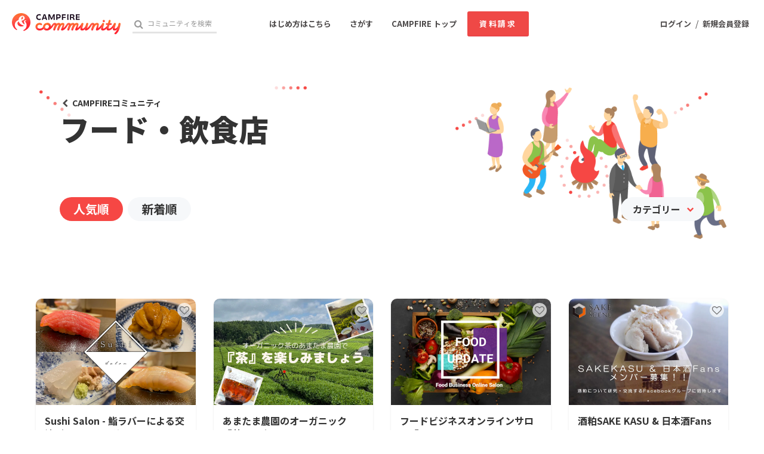

--- FILE ---
content_type: text/html; charset=utf-8
request_url: https://community.camp-fire.jp/projects/category/food?page=4
body_size: 12470
content:
<!DOCTYPE html><html class="campfire" lang="ja"><head>  <script>
    dataLayer = [];

  </script>

    <script>
      // Unique Script ID: 8kl1XbCDcXk=
      dataLayer.push({"facebook_conversion_api_global_event_id":"18.217.6.150_Mozilla/5.0 (Macintosh; Intel Mac OS X 10_15_7) AppleWebKit/537.36 (KHTML, like Gecko) Chrome/131.0.0.0 Safari/537.36; ClaudeBot/1.0; +claudebot@anthropic.com)_1765321031"}, {"event":"ab_test","event_category":"Y202512_po_toppage_header_readyfor_link","event_action":"test_start","event_label":"c"});
    </script>

  <script>
  (function(w,d,s,l,i){w[l]=w[l]||[];w[l].push({'gtm.start':
  new Date().getTime(),event:'gtm.js'});var f=d.getElementsByTagName(s)[0],
  j=d.createElement(s),dl=l!='dataLayer'?'&l='+l:'';j.async=true;j.src=
  'https://www.googletagmanager.com/gtm.js?id='+i+dl;f.parentNode.insertBefore(j,f);
  })(window,document,'script','dataLayer','GTM-W9DRDW2');</script>


<link href="https://fonts.googleapis.com" rel="preconnect" /><link crossorigin="anonymous" href="https://fonts.gstatic.com" rel="preconnect" /><link href="https://fonts.googleapis.com/css2?family=Noto+Sans+JP:wght@400;500;700&amp;display=swap" rel="stylesheet" /><link href="https://kit.fontawesome.com" rel="preconnect" /><link crossorigin="anonymous" href="https://ka-p.fontawesome.com" rel="preconnect" /><script async="" crossorigin="anonymous" src="https://kit.fontawesome.com/18f0a5c5ec.js"></script><meta content="NOYDIR" name="ROBOTS" /><meta content="NOODP" name="ROBOTS" /><link media="handheld" rel="alternate" /><meta content="width=device-width,initial-scale=1,minimum-scale=1,maximum-scale=1,user-scalable=no" name="viewport" /><meta content="198416226868447" property="fb:app_id" /><meta content="175430739163635" property="fb:pages" /><meta content="816f5f822973010374b9945914e9fd48" name="p:domain_verify" /><meta content="IE=Edge" http-equiv="X-UA-Compatible" /><meta content="yes" name="apple-mobile-web-app-capable" /><meta content="default" name="apple-mobile-web-app-status-bar-style" /><title>フード・飲食店のコミュニティ一覧 CAMPFIREコミュニティ</title>
<link rel="icon" type="image/x-icon" href="https://static.camp-fire.jp/assets/favicon/community/favicon2022-8a5ef5d28a4f20286d005ca0744a0941dbb87f497686248879623e812a49d860.ico">
<link rel="apple-touch-icon" type="image/png" href="https://static.camp-fire.jp/assets/favicon/community/touch_icon2022-8fae230f5e6b9bce734692b13c8bd23bcf3005a66b6b37e647a2d2fcbe567c6a.png" sizes="152x152">
<meta name="description" content="グルメ・フード・飲食店に関するプロジェクト一覧。日本酒、ビール、農業、スイーツ、カフェ、飲食店開設、グルメイベント開催などグルメ・フード・飲食店に関する多くのプロジェクトが現在支援を募集中！">
<meta name="keywords" content="クラウドファンディング,資金調達,campfire,キャンプファイヤー,ソーシャルファンディング,クリエイター,少額出資,プレオーダー,フード・飲食店">
<meta name="translation missing: community.projects.category.noindex" content="nofollow">
<meta property="og:title" content="フード・飲食店のコミュニティ一覧">
<meta property="og:description" content="継続的に月額で創作資金が募れる「CAMPFIREコミュニティ」。開設はもちろん無料。アーティスト、ミュージシャン、起業家、著名人、コンサルタント、スポーツ選手、などCAMPFIREコミュニティには様々なプロジェクトが活躍中">
<meta property="og:image" content="https://static.camp-fire.jp/assets/community/community_ogp2022-0b643e981b2232b021d3997e325ad79a031eb2d9ed953f5498177f5591eecb86.png">
<meta name="twitter:card" content="summary_large_image">
<meta name="twitter:site" content="@CAMP_community_">
<meta name="note:card" content="summary_large_image"><meta name="csrf-param" content="authenticity_token" />
<meta name="csrf-token" content="atAVSvbrWH7OumrRMJ_aaJXbStGhrrw5ezkoYY8Z8m6dA6sXrZhcj8cau8XimTibh3HebVzOvBMNkEiUJZ5bHA" /><script>const BASE_URL = "https://camp-fire.jp/";
const API_URL = "https://api.camp-fire.jp/";</script><script src="https://static.camp-fire.jp/assets/application-bacaf39b50d5637f7f09cc732b169afc72aae74a8e445506709d017a8962a575.js"></script><script src="https://static.camp-fire.jp/assets/themes/community/common-7b1b8e6438079f828df35b8674f17f07b550dc40b1f91bb18d2313ea5894a653.js"></script><script src="https://static.camp-fire.jp/assets/slick-20680523782ba1eee18ba248b635a8424289327f86a270148af7196ebdfbad8e.js"></script><script src="https://static.camp-fire.jp/assets/change_money_unit-6d87c47953d5890b05e24b09a46f5ceed96ff0f4c68bd76b2b9f0eec670a76a3.js" defer="defer"></script><script src="https://static.camp-fire.jp/assets/lazysizes.min-a12a6994abeab0df1a1df0c6afea565afbef9c001213ed7848b4967fb3bcfffb.js" async="async"></script><script src="https://static.camp-fire.jp/assets/community-60c3fecbc486dc30705c.js"></script><link rel="stylesheet" href="https://static.camp-fire.jp/assets/application-b4ae07ad3295c96187bf93c5f98689e40c727c406bad3111a0f81cf38efdac03.css" media="all" /><link rel="stylesheet" href="https://static.camp-fire.jp/assets/themes/community/common-0da0e2e655e2dbe053aa7cdff003da1d647b00e77eb5ba6b91ad27901cf29193.css" /><link rel="stylesheet" href="https://static.camp-fire.jp/assets/slick-c0d9711ca26a60b2f858844332fc390b344513af5125e95a027261a5927e1374.css" media="all" /></head><body><noscript><iframe src="https://www.googletagmanager.com/ns.html?id=GTM-W9DRDW2"
height="0" width="0" style="display:none;visibility:hidden"></iframe></noscript>
<div class="projects-category layouts-projects  wrapper"><header class="header community"><nav class="gl-header"><div class="navigation clearfix"><div class="logo" id="gl-logo"><a id="hnav_header_logo" title="CAMPFIRE Community - クラウドファンディング" href="https://community.camp-fire.jp/"><img alt="CAMPFIREコミュニティ" srcset="https://static.camp-fire.jp/assets/community/logo_community2022-2ecb1b617b5d3e0b4042d5680cb449fd2f8e9c2579322c59bcbc545298d9e867.svg?ixlib=rails-2.1.4&amp;auto=format&amp;w=320 320w, https://static.camp-fire.jp/assets/community/logo_community2022-2ecb1b617b5d3e0b4042d5680cb449fd2f8e9c2579322c59bcbc545298d9e867.svg?ixlib=rails-2.1.4&amp;auto=format&amp;w=414 414w, https://static.camp-fire.jp/assets/community/logo_community2022-2ecb1b617b5d3e0b4042d5680cb449fd2f8e9c2579322c59bcbc545298d9e867.svg?ixlib=rails-2.1.4&amp;auto=format&amp;w=768 768w, https://static.camp-fire.jp/assets/community/logo_community2022-2ecb1b617b5d3e0b4042d5680cb449fd2f8e9c2579322c59bcbc545298d9e867.svg?ixlib=rails-2.1.4&amp;auto=format&amp;w=960 960w, https://static.camp-fire.jp/assets/community/logo_community2022-2ecb1b617b5d3e0b4042d5680cb449fd2f8e9c2579322c59bcbc545298d9e867.svg?ixlib=rails-2.1.4&amp;auto=format&amp;w=1024 1024w" sizes="100vw" src="https://static.camp-fire.jp/assets/community/logo_community2022-2ecb1b617b5d3e0b4042d5680cb449fd2f8e9c2579322c59bcbc545298d9e867.svg?ixlib=rails-2.1.4&auto=format" /></a></div><div class="header-search" id="search-wrap"><form action="https://community.camp-fire.jp/projects/search" autocomplete="off" method="get"><label for="hnav_header_search" id="search-icon"><i class="fa fa-search"></i></label><input class="custom" id="hnav_header_search" name="word" placeholder="コミュニティを検索" type="text" /><a class="search-close" href="" id="hnav_search_close"><i class="fa fa-times"></i></a></form></div><div id="header-users"><div class="user-normal"><a id="hnav_user_action_login" title="ログイン" href="https://community.camp-fire.jp/login">ログイン</a><span>/</span><a id="hnav_user_action_signup" title="新規会員登録" href="/signup">新規会員登録</a></div></div><a id="hnav_search_open" class="search-open" href=""><i class="fa fa-search"></i></a><a id="community-header-dlform" target="_blank" class="red no-shadow button community-header__sp-dlform " href="https://form.run/@community-support-dlform">資料請求</a></div><div class="menu-global clearfix" id="menu-global"><ul><li><a id="hnav_menu_start" title="コミュニティを始める" href="https://community.camp-fire.jp/readyfor">はじめ方はこちら</a></li><li><a id="hnav_menu_open" title="コミュニティをさがす" href="https://community.camp-fire.jp/projects">さがす</a></li><li class="sp-none sc-none"><a title="CAMPFIRE トップ" href="https://camp-fire.jp/">CAMPFIRE トップ</a></li><li class="sp-none sc-none"><a id="community-header-dlform" target="_blank" class="red no-shadow button header_brochure" href="https://form.run/@community-support-dlform">資料請求</a></li></ul></div><div class="more-menu" id="more-menu"><ul><li><ul><li><a id="hnav_menu_project_popular" title="おすすめのコミュニティ" href="https://community.camp-fire.jp/">おすすめのコミュニティ</a></li><li><a id="hnav_menu_project_popular" title="人気のコミュニティ" href="https://community.camp-fire.jp/projects">人気のコミュニティ</a></li><li><a id="hnav_menu_project_fresh" title="新着のコミュニティ" href="https://community.camp-fire.jp/projects/fresh">新着のコミュニティ</a></li></ul></li><li><ul class="category clearfix"><li><i class="fa fa-angle-right"></i><a id="hnav_menu_category_art" title="アート・写真" href="https://community.camp-fire.jp/projects/category/art">アート・写真</a></li><li><i class="fa fa-angle-right"></i><a id="hnav_menu_category_music" title="音楽" href="https://community.camp-fire.jp/projects/category/music">音楽</a></li><li><i class="fa fa-angle-right"></i><a id="hnav_menu_category_dance" title="舞台・パフォーマンス" href="https://community.camp-fire.jp/projects/category/dance">舞台・パフォーマンス</a></li><li><i class="fa fa-angle-right"></i><a id="hnav_menu_category_product" title="プロダクト" href="https://community.camp-fire.jp/projects/category/product">プロダクト</a></li><li><i class="fa fa-angle-right"></i><a id="hnav_menu_category_technology" title="テクノロジー・ガジェット" href="https://community.camp-fire.jp/projects/category/technology">テクノロジー・ガジェット</a></li><li><i class="fa fa-angle-right"></i><a id="hnav_menu_category_game" title="ゲーム・サービス開発" href="https://community.camp-fire.jp/projects/category/game">ゲーム・サービス開発</a></li><li><i class="fa fa-angle-right"></i><a id="hnav_menu_category_food" title="フード・飲食店" href="https://community.camp-fire.jp/projects/category/food">フード・飲食店</a></li><li><i class="fa fa-angle-right"></i><a id="hnav_menu_category_fashion" title="ファッション" href="https://community.camp-fire.jp/projects/category/fashion">ファッション</a></li><li><i class="fa fa-angle-right"></i><a id="hnav_menu_category_movie" title="映像・映画" href="https://community.camp-fire.jp/projects/category/movie">映像・映画</a></li><li><i class="fa fa-angle-right"></i><a id="hnav_menu_category_publishing" title="書籍・雑誌出版" href="https://community.camp-fire.jp/projects/category/publishing">書籍・雑誌出版</a></li><li><i class="fa fa-angle-right"></i><a id="hnav_menu_category_anime" title="アニメ・漫画" href="https://community.camp-fire.jp/projects/category/anime">アニメ・漫画</a></li><li><i class="fa fa-angle-right"></i><a id="hnav_menu_category_sports" title="スポーツ" href="https://community.camp-fire.jp/projects/category/sports">スポーツ</a></li><li><i class="fa fa-angle-right"></i><a id="hnav_menu_category_business" title="ビジネス・起業" href="https://community.camp-fire.jp/projects/category/business">ビジネス・起業</a></li><li><i class="fa fa-angle-right"></i><a id="hnav_menu_category_social-good" title="ソーシャルグッド" href="https://community.camp-fire.jp/projects/category/social-good">ソーシャルグッド</a></li><li><i class="fa fa-angle-right"></i><a id="hnav_menu_category_beauty" title="ビューティー・ヘルスケア" href="https://community.camp-fire.jp/projects/category/beauty">ビューティー・ヘルスケア</a></li><li><i class="fa fa-angle-right"></i><a id="hnav_menu_category_local" title="まちづくり・地域活性化" href="https://community.camp-fire.jp/projects/category/local">まちづくり・地域活性化</a></li><li><i class="fa fa-angle-right"></i><a id="hnav_menu_category_challenge" title="チャレンジ" href="https://community.camp-fire.jp/projects/category/challenge">チャレンジ</a></li></ul></li><li><ul><li><a id="hnav_menu_goodmorning" title="CAMPFIRE for Social Good" href="https://camp-fire.jp/forsocialgood/readyfor">CAMPFIRE for Social Good</a></li><li><a id="hnav_menu_mocolle" title="CAMPFIRE Creation" href="https://camp-fire.jp/creation">CAMPFIRE Creation</a></li></ul></li></ul></div></nav></header><div class="container"><section class="fanclub-container fanclub-container--header"><div class="fanclub-container__inner fanclub-container--header__inner m--bg-image m--shadow community-projects"><div class="fc-text m--sub"><i class="fa fa-chevron-left"></i><a id="fanclub_to_root_projects_header" href="https://community.camp-fire.jp/">CAMPFIREコミュニティ</a></div><h2 class="fc-heading m--x-large m--bold">フード・飲食店</h2><dl class="title-nav sp-none"><dt class="fc-button--category">カテゴリー<span><i class="fa fa-chevron-right"></i></span></dt><dd><ul class="category-nav"><li><span class="category-nav__item"><a title="すべてのコミュニティ" id="fanclub_category_header_all" href="https://community.camp-fire.jp/projects">すべてのコミュニティ</a></span></li><li><span class="category-nav__item"><a title="アート・写真" id="fanclub_category_header_art" href="https://community.camp-fire.jp/projects/category/art">アート・写真</a></span></li><li><span class="category-nav__item"><a title="音楽" id="fanclub_category_header_music" href="https://community.camp-fire.jp/projects/category/music">音楽</a></span></li><li><span class="category-nav__item"><a title="舞台・パフォーマンス" id="fanclub_category_header_dance" href="https://community.camp-fire.jp/projects/category/dance">舞台・パフォーマンス</a></span></li><li><span class="category-nav__item"><a title="プロダクト" id="fanclub_category_header_product" href="https://community.camp-fire.jp/projects/category/product">プロダクト</a></span></li><li><span class="category-nav__item"><a title="テクノロジー・ガジェット" id="fanclub_category_header_technology" href="https://community.camp-fire.jp/projects/category/technology">テクノロジー・ガジェット</a></span></li><li><span class="category-nav__item"><a title="ゲーム・サービス開発" id="fanclub_category_header_game" href="https://community.camp-fire.jp/projects/category/game">ゲーム・サービス開発</a></span></li><li><span class="category-nav__item"><a title="フード・飲食店" id="fanclub_category_header_food" href="https://community.camp-fire.jp/projects/category/food">フード・飲食店</a></span></li><li><span class="category-nav__item"><a title="ファッション" id="fanclub_category_header_fashion" href="https://community.camp-fire.jp/projects/category/fashion">ファッション</a></span></li><li><span class="category-nav__item"><a title="映像・映画" id="fanclub_category_header_movie" href="https://community.camp-fire.jp/projects/category/movie">映像・映画</a></span></li><li><span class="category-nav__item"><a title="書籍・雑誌出版" id="fanclub_category_header_publishing" href="https://community.camp-fire.jp/projects/category/publishing">書籍・雑誌出版</a></span></li><li><span class="category-nav__item"><a title="アニメ・漫画" id="fanclub_category_header_anime" href="https://community.camp-fire.jp/projects/category/anime">アニメ・漫画</a></span></li><li><span class="category-nav__item"><a title="スポーツ" id="fanclub_category_header_sports" href="https://community.camp-fire.jp/projects/category/sports">スポーツ</a></span></li><li><span class="category-nav__item"><a title="ビジネス・起業" id="fanclub_category_header_business" href="https://community.camp-fire.jp/projects/category/business">ビジネス・起業</a></span></li><li><span class="category-nav__item"><a title="ソーシャルグッド" id="fanclub_category_header_social-good" href="https://community.camp-fire.jp/projects/category/social-good">ソーシャルグッド</a></span></li><li><span class="category-nav__item"><a title="ビューティー・ヘルスケア" id="fanclub_category_header_beauty" href="https://community.camp-fire.jp/projects/category/beauty">ビューティー・ヘルスケア</a></span></li><li><span class="category-nav__item"><a title="まちづくり・地域活性化" id="fanclub_category_header_local" href="https://community.camp-fire.jp/projects/category/local">まちづくり・地域活性化</a></span></li><li><span class="category-nav__item"><a title="チャレンジ" id="fanclub_category_header_challenge" href="https://community.camp-fire.jp/projects/category/challenge">チャレンジ</a></span></li></ul></dd></dl><div class="fanclub-container--header__inner__switch"><a class="fc-button--pill is-active" id="fanclub_to_popular_switch" href="https://community.camp-fire.jp/projects/category/food">人気順</a><a class="fc-button--pill " id="fanclub_to_fresh_switch" href="https://community.camp-fire.jp/projects/category/food/fresh">新着順</a></div></div></section><section class="fanclub-container fanclub-container--category-slider sp-block"><ul class="category-nav--slider"><li class="category-nav--slider__item"><a title="すべてのコミュニティ" id="fanclub_category_slider_all" href="https://community.camp-fire.jp/projects">すべて</a></li><li class="category-nav--slider__item"><a title="映像・映画" id="fanclub_category_slider_movie" href="https://community.camp-fire.jp/projects/category/movie">映像・映画</a></li><li class="category-nav--slider__item"><a title="プロダクト" id="fanclub_category_slider_product" href="https://community.camp-fire.jp/projects/category/product">プロダクト</a></li><li class="category-nav--slider__item"><a title="書籍・雑誌出版" id="fanclub_category_slider_publishing" href="https://community.camp-fire.jp/projects/category/publishing">書籍・雑誌出版</a></li><li class="category-nav--slider__item"><a title="まちづくり・地域活性化" id="fanclub_category_slider_local" href="https://community.camp-fire.jp/projects/category/local">まちづくり・地域活性化</a></li><li class="category-nav--slider__item"><a title="アート・写真" id="fanclub_category_slider_art" href="https://community.camp-fire.jp/projects/category/art">アート・写真</a></li><li class="category-nav--slider__item"><a title="ビジネス・起業" id="fanclub_category_slider_business" href="https://community.camp-fire.jp/projects/category/business">ビジネス・起業</a></li><li class="category-nav--slider__item"><a title="ファッション" id="fanclub_category_slider_fashion" href="https://community.camp-fire.jp/projects/category/fashion">ファッション</a></li><li class="category-nav--slider__item"><a title="舞台・パフォーマンス" id="fanclub_category_slider_dance" href="https://community.camp-fire.jp/projects/category/dance">舞台・パフォーマンス</a></li><li class="category-nav--slider__item"><a title="ソーシャルグッド" id="fanclub_category_slider_social-good" href="https://community.camp-fire.jp/projects/category/social-good">ソーシャルグッド</a></li><li class="category-nav--slider__item"><a title="テクノロジー・ガジェット" id="fanclub_category_slider_technology" href="https://community.camp-fire.jp/projects/category/technology">テクノロジー・ガジェット</a></li><li class="category-nav--slider__item"><a title="チャレンジ" id="fanclub_category_slider_challenge" href="https://community.camp-fire.jp/projects/category/challenge">チャレンジ</a></li><li class="category-nav--slider__item"><a title="フード・飲食店" id="fanclub_category_slider_food" href="https://community.camp-fire.jp/projects/category/food">フード・飲食店</a></li><li class="category-nav--slider__item"><a title="スポーツ" id="fanclub_category_slider_sports" href="https://community.camp-fire.jp/projects/category/sports">スポーツ</a></li><li class="category-nav--slider__item"><a title="ビューティー・ヘルスケア" id="fanclub_category_slider_beauty" href="https://community.camp-fire.jp/projects/category/beauty">ビューティー・ヘルスケア</a></li><li class="category-nav--slider__item"><a title="アニメ・漫画" id="fanclub_category_slider_anime" href="https://community.camp-fire.jp/projects/category/anime">アニメ・漫画</a></li><li class="category-nav--slider__item"><a title="音楽" id="fanclub_category_slider_music" href="https://community.camp-fire.jp/projects/category/music">音楽</a></li><li class="category-nav--slider__item"><a title="ゲーム・サービス開発" id="fanclub_category_slider_game" href="https://community.camp-fire.jp/projects/category/game">ゲーム・サービス開発</a></li></ul></section><section class="fanclub-container fanclub-container--cards"><div class="fanclub-container__inner m--max-width"><div class="fc-cards m--row-4"><div class="fc-card"><div class="fc-card__inner"><div data-project-id="369504" data-vue="SmallFollowButton"></div><a class="fc-card-anchor" href="/projects/view/369504"><div class="fc-card__inner__thumbnail"><img class="lazyload" data-srcset="https://static.camp-fire.jp/uploads/project_version/image/924994/medium_70a227e8-fd39-4fea-85fd-b7dfb11945ac.png?ixlib=rails-2.1.4&amp;auto=format&amp;w=320 320w, https://static.camp-fire.jp/uploads/project_version/image/924994/medium_70a227e8-fd39-4fea-85fd-b7dfb11945ac.png?ixlib=rails-2.1.4&amp;auto=format&amp;w=414 414w, https://static.camp-fire.jp/uploads/project_version/image/924994/medium_70a227e8-fd39-4fea-85fd-b7dfb11945ac.png?ixlib=rails-2.1.4&amp;auto=format&amp;w=768 768w, https://static.camp-fire.jp/uploads/project_version/image/924994/medium_70a227e8-fd39-4fea-85fd-b7dfb11945ac.png?ixlib=rails-2.1.4&amp;auto=format&amp;w=960 960w, https://static.camp-fire.jp/uploads/project_version/image/924994/medium_70a227e8-fd39-4fea-85fd-b7dfb11945ac.png?ixlib=rails-2.1.4&amp;auto=format&amp;w=1024 1024w" data-src="https://static.camp-fire.jp/uploads/project_version/image/924994/medium_70a227e8-fd39-4fea-85fd-b7dfb11945ac.png?ixlib=rails-2.1.4&amp;auto=format" data-sizes="100vw"></div><div class="fc-card__inner__body"><div class="fc-card__inner__body__title">Sushi Salon - 鮨ラバーによる交流型オンラインサロン </div><div class="fc-card__inner__body__profile"><div class="fc-card__inner__body__profile--image circle-cut"><img class="lazyload" data-srcset="https://static.camp-fire.jp/uploads/user/profile_image/197940/medium_61ACD1A7-6D78-4FA6-BA56-A91A325EDBB1.jpeg?ixlib=rails-2.1.4&amp;auto=format&amp;w=320 320w, https://static.camp-fire.jp/uploads/user/profile_image/197940/medium_61ACD1A7-6D78-4FA6-BA56-A91A325EDBB1.jpeg?ixlib=rails-2.1.4&amp;auto=format&amp;w=414 414w, https://static.camp-fire.jp/uploads/user/profile_image/197940/medium_61ACD1A7-6D78-4FA6-BA56-A91A325EDBB1.jpeg?ixlib=rails-2.1.4&amp;auto=format&amp;w=768 768w, https://static.camp-fire.jp/uploads/user/profile_image/197940/medium_61ACD1A7-6D78-4FA6-BA56-A91A325EDBB1.jpeg?ixlib=rails-2.1.4&amp;auto=format&amp;w=960 960w, https://static.camp-fire.jp/uploads/user/profile_image/197940/medium_61ACD1A7-6D78-4FA6-BA56-A91A325EDBB1.jpeg?ixlib=rails-2.1.4&amp;auto=format&amp;w=1024 1024w" data-src="https://static.camp-fire.jp/uploads/user/profile_image/197940/medium_61ACD1A7-6D78-4FA6-BA56-A91A325EDBB1.jpeg?ixlib=rails-2.1.4&amp;auto=format" data-sizes="100vw"></div><div class="fc-card__inner__body__profile--name">kiyotohagiwara</div></div></div></a></div></div><div class="fc-card"><div class="fc-card__inner"><div data-project-id="355643" data-vue="SmallFollowButton"></div><a class="fc-card-anchor" href="/projects/view/355643"><div class="fc-card__inner__thumbnail"><img class="lazyload" data-srcset="https://static.camp-fire.jp/uploads/project_version/image/931398/medium_aef5da5a-2484-474e-a9d7-a039ea6f51ea.png?ixlib=rails-2.1.4&amp;auto=format&amp;w=320 320w, https://static.camp-fire.jp/uploads/project_version/image/931398/medium_aef5da5a-2484-474e-a9d7-a039ea6f51ea.png?ixlib=rails-2.1.4&amp;auto=format&amp;w=414 414w, https://static.camp-fire.jp/uploads/project_version/image/931398/medium_aef5da5a-2484-474e-a9d7-a039ea6f51ea.png?ixlib=rails-2.1.4&amp;auto=format&amp;w=768 768w, https://static.camp-fire.jp/uploads/project_version/image/931398/medium_aef5da5a-2484-474e-a9d7-a039ea6f51ea.png?ixlib=rails-2.1.4&amp;auto=format&amp;w=960 960w, https://static.camp-fire.jp/uploads/project_version/image/931398/medium_aef5da5a-2484-474e-a9d7-a039ea6f51ea.png?ixlib=rails-2.1.4&amp;auto=format&amp;w=1024 1024w" data-src="https://static.camp-fire.jp/uploads/project_version/image/931398/medium_aef5da5a-2484-474e-a9d7-a039ea6f51ea.png?ixlib=rails-2.1.4&amp;auto=format" data-sizes="100vw"></div><div class="fc-card__inner__body"><div class="fc-card__inner__body__title">あまたま農園のオーガニック『茶』を楽しむコミュニティー</div><div class="fc-card__inner__body__profile"><div class="fc-card__inner__body__profile--image circle-cut"><img class="lazyload" data-srcset="https://static.camp-fire.jp/uploads/user/profile_image/50789/medium_F29593F8-BA5D-4DAE-870C-3E62280203EA.png?ixlib=rails-2.1.4&amp;auto=format&amp;w=320 320w, https://static.camp-fire.jp/uploads/user/profile_image/50789/medium_F29593F8-BA5D-4DAE-870C-3E62280203EA.png?ixlib=rails-2.1.4&amp;auto=format&amp;w=414 414w, https://static.camp-fire.jp/uploads/user/profile_image/50789/medium_F29593F8-BA5D-4DAE-870C-3E62280203EA.png?ixlib=rails-2.1.4&amp;auto=format&amp;w=768 768w, https://static.camp-fire.jp/uploads/user/profile_image/50789/medium_F29593F8-BA5D-4DAE-870C-3E62280203EA.png?ixlib=rails-2.1.4&amp;auto=format&amp;w=960 960w, https://static.camp-fire.jp/uploads/user/profile_image/50789/medium_F29593F8-BA5D-4DAE-870C-3E62280203EA.png?ixlib=rails-2.1.4&amp;auto=format&amp;w=1024 1024w" data-src="https://static.camp-fire.jp/uploads/user/profile_image/50789/medium_F29593F8-BA5D-4DAE-870C-3E62280203EA.png?ixlib=rails-2.1.4&amp;auto=format" data-sizes="100vw"></div><div class="fc-card__inner__body__profile--name">ReiAmano</div></div></div></a></div></div><div class="fc-card"><div class="fc-card__inner"><div data-project-id="292778" data-vue="SmallFollowButton"></div><a class="fc-card-anchor" href="/projects/view/292778"><div class="fc-card__inner__thumbnail"><img class="lazyload" data-srcset="https://static.camp-fire.jp/uploads/project_version/image/751051/medium_6be9a806-4ad6-4457-adb4-2d0d7279a916.png?ixlib=rails-2.1.4&amp;auto=format&amp;w=320 320w, https://static.camp-fire.jp/uploads/project_version/image/751051/medium_6be9a806-4ad6-4457-adb4-2d0d7279a916.png?ixlib=rails-2.1.4&amp;auto=format&amp;w=414 414w, https://static.camp-fire.jp/uploads/project_version/image/751051/medium_6be9a806-4ad6-4457-adb4-2d0d7279a916.png?ixlib=rails-2.1.4&amp;auto=format&amp;w=768 768w, https://static.camp-fire.jp/uploads/project_version/image/751051/medium_6be9a806-4ad6-4457-adb4-2d0d7279a916.png?ixlib=rails-2.1.4&amp;auto=format&amp;w=960 960w, https://static.camp-fire.jp/uploads/project_version/image/751051/medium_6be9a806-4ad6-4457-adb4-2d0d7279a916.png?ixlib=rails-2.1.4&amp;auto=format&amp;w=1024 1024w" data-src="https://static.camp-fire.jp/uploads/project_version/image/751051/medium_6be9a806-4ad6-4457-adb4-2d0d7279a916.png?ixlib=rails-2.1.4&amp;auto=format" data-sizes="100vw"></div><div class="fc-card__inner__body"><div class="fc-card__inner__body__title">フードビジネスオンラインサロン『FOOD UPDATE』</div><div class="fc-card__inner__body__profile"><div class="fc-card__inner__body__profile--image circle-cut"><img class="lazyload" data-srcset="https://static.camp-fire.jp/uploads/user/profile_image/1104419/medium_%E3%82%B9%E3%83%A9%E3%82%A4%E3%83%891.png?ixlib=rails-2.1.4&amp;auto=format&amp;w=320 320w, https://static.camp-fire.jp/uploads/user/profile_image/1104419/medium_%E3%82%B9%E3%83%A9%E3%82%A4%E3%83%891.png?ixlib=rails-2.1.4&amp;auto=format&amp;w=414 414w, https://static.camp-fire.jp/uploads/user/profile_image/1104419/medium_%E3%82%B9%E3%83%A9%E3%82%A4%E3%83%891.png?ixlib=rails-2.1.4&amp;auto=format&amp;w=768 768w, https://static.camp-fire.jp/uploads/user/profile_image/1104419/medium_%E3%82%B9%E3%83%A9%E3%82%A4%E3%83%891.png?ixlib=rails-2.1.4&amp;auto=format&amp;w=960 960w, https://static.camp-fire.jp/uploads/user/profile_image/1104419/medium_%E3%82%B9%E3%83%A9%E3%82%A4%E3%83%891.png?ixlib=rails-2.1.4&amp;auto=format&amp;w=1024 1024w" data-src="https://static.camp-fire.jp/uploads/user/profile_image/1104419/medium_%E3%82%B9%E3%83%A9%E3%82%A4%E3%83%891.png?ixlib=rails-2.1.4&amp;auto=format" data-sizes="100vw"></div><div class="fc-card__inner__body__profile--name">FOOD UPDATE</div></div></div></a></div></div><div class="fc-card"><div class="fc-card__inner"><div data-project-id="266722" data-vue="SmallFollowButton"></div><a class="fc-card-anchor" href="/projects/view/266722"><div class="fc-card__inner__thumbnail"><img class="lazyload" data-srcset="https://static.camp-fire.jp/uploads/project_version/image/697756/medium_809d48eb-663e-4e26-bebc-348c67d08697.jpg?ixlib=rails-2.1.4&amp;auto=format&amp;w=320 320w, https://static.camp-fire.jp/uploads/project_version/image/697756/medium_809d48eb-663e-4e26-bebc-348c67d08697.jpg?ixlib=rails-2.1.4&amp;auto=format&amp;w=414 414w, https://static.camp-fire.jp/uploads/project_version/image/697756/medium_809d48eb-663e-4e26-bebc-348c67d08697.jpg?ixlib=rails-2.1.4&amp;auto=format&amp;w=768 768w, https://static.camp-fire.jp/uploads/project_version/image/697756/medium_809d48eb-663e-4e26-bebc-348c67d08697.jpg?ixlib=rails-2.1.4&amp;auto=format&amp;w=960 960w, https://static.camp-fire.jp/uploads/project_version/image/697756/medium_809d48eb-663e-4e26-bebc-348c67d08697.jpg?ixlib=rails-2.1.4&amp;auto=format&amp;w=1024 1024w" data-src="https://static.camp-fire.jp/uploads/project_version/image/697756/medium_809d48eb-663e-4e26-bebc-348c67d08697.jpg?ixlib=rails-2.1.4&amp;auto=format" data-sizes="100vw"></div><div class="fc-card__inner__body"><div class="fc-card__inner__body__title">酒粕SAKE KASU &amp; 日本酒Fans</div><div class="fc-card__inner__body__profile"><div class="fc-card__inner__body__profile--image circle-cut"><img class="lazyload" data-srcset="https://static.camp-fire.jp/uploads/user/profile_image/1504573/medium_%E3%80%BC%E7%A6%8F_%E8%B5%A4__%E5%B0%8F.jpg?ixlib=rails-2.1.4&amp;auto=format&amp;w=320 320w, https://static.camp-fire.jp/uploads/user/profile_image/1504573/medium_%E3%80%BC%E7%A6%8F_%E8%B5%A4__%E5%B0%8F.jpg?ixlib=rails-2.1.4&amp;auto=format&amp;w=414 414w, https://static.camp-fire.jp/uploads/user/profile_image/1504573/medium_%E3%80%BC%E7%A6%8F_%E8%B5%A4__%E5%B0%8F.jpg?ixlib=rails-2.1.4&amp;auto=format&amp;w=768 768w, https://static.camp-fire.jp/uploads/user/profile_image/1504573/medium_%E3%80%BC%E7%A6%8F_%E8%B5%A4__%E5%B0%8F.jpg?ixlib=rails-2.1.4&amp;auto=format&amp;w=960 960w, https://static.camp-fire.jp/uploads/user/profile_image/1504573/medium_%E3%80%BC%E7%A6%8F_%E8%B5%A4__%E5%B0%8F.jpg?ixlib=rails-2.1.4&amp;auto=format&amp;w=1024 1024w" data-src="https://static.camp-fire.jp/uploads/user/profile_image/1504573/medium_%E3%80%BC%E7%A6%8F_%E8%B5%A4__%E5%B0%8F.jpg?ixlib=rails-2.1.4&amp;auto=format" data-sizes="100vw"></div><div class="fc-card__inner__body__profile--name">SAKEScene</div></div></div></a></div></div><div class="fc-card"><div class="fc-card__inner"><div data-project-id="20249" data-vue="SmallFollowButton"></div><a class="fc-card-anchor" href="/projects/view/20249"><div class="fc-card__inner__thumbnail"><img class="lazyload" data-srcset="https://static.camp-fire.jp/uploads/transferred_project_version/image/13154/medium_5889cd6e-1e54-499c-b444-286b0abc16a2.png?ixlib=rails-2.1.4&amp;auto=format&amp;w=320 320w, https://static.camp-fire.jp/uploads/transferred_project_version/image/13154/medium_5889cd6e-1e54-499c-b444-286b0abc16a2.png?ixlib=rails-2.1.4&amp;auto=format&amp;w=414 414w, https://static.camp-fire.jp/uploads/transferred_project_version/image/13154/medium_5889cd6e-1e54-499c-b444-286b0abc16a2.png?ixlib=rails-2.1.4&amp;auto=format&amp;w=768 768w, https://static.camp-fire.jp/uploads/transferred_project_version/image/13154/medium_5889cd6e-1e54-499c-b444-286b0abc16a2.png?ixlib=rails-2.1.4&amp;auto=format&amp;w=960 960w, https://static.camp-fire.jp/uploads/transferred_project_version/image/13154/medium_5889cd6e-1e54-499c-b444-286b0abc16a2.png?ixlib=rails-2.1.4&amp;auto=format&amp;w=1024 1024w" data-src="https://static.camp-fire.jp/uploads/transferred_project_version/image/13154/medium_5889cd6e-1e54-499c-b444-286b0abc16a2.png?ixlib=rails-2.1.4&amp;auto=format" data-sizes="100vw"></div><div class="fc-card__inner__body"><div class="fc-card__inner__body__title">パッチの広島ENJOY倶楽部</div><div class="fc-card__inner__body__profile"><div class="fc-card__inner__body__profile--image circle-cut"><img class="lazyload" data-srcset="https://static.camp-fire.jp/uploads/user/profile_image/238853/medium_5889c3a0-eeec-4620-b281-15d00a86a0d1.png?ixlib=rails-2.1.4&amp;auto=format&amp;w=320 320w, https://static.camp-fire.jp/uploads/user/profile_image/238853/medium_5889c3a0-eeec-4620-b281-15d00a86a0d1.png?ixlib=rails-2.1.4&amp;auto=format&amp;w=414 414w, https://static.camp-fire.jp/uploads/user/profile_image/238853/medium_5889c3a0-eeec-4620-b281-15d00a86a0d1.png?ixlib=rails-2.1.4&amp;auto=format&amp;w=768 768w, https://static.camp-fire.jp/uploads/user/profile_image/238853/medium_5889c3a0-eeec-4620-b281-15d00a86a0d1.png?ixlib=rails-2.1.4&amp;auto=format&amp;w=960 960w, https://static.camp-fire.jp/uploads/user/profile_image/238853/medium_5889c3a0-eeec-4620-b281-15d00a86a0d1.png?ixlib=rails-2.1.4&amp;auto=format&amp;w=1024 1024w" data-src="https://static.camp-fire.jp/uploads/user/profile_image/238853/medium_5889c3a0-eeec-4620-b281-15d00a86a0d1.png?ixlib=rails-2.1.4&amp;auto=format" data-sizes="100vw"></div><div class="fc-card__inner__body__profile--name">patch</div></div></div></a></div></div><div class="fc-card"><div class="fc-card__inner"><div data-project-id="99098" data-vue="SmallFollowButton"></div><a class="fc-card-anchor" href="/projects/view/99098"><div class="fc-card__inner__thumbnail"><img class="lazyload" data-srcset="https://static.camp-fire.jp/uploads/project_version/image/192362/medium_IMG_0064.JPG?ixlib=rails-2.1.4&amp;auto=format&amp;w=320 320w, https://static.camp-fire.jp/uploads/project_version/image/192362/medium_IMG_0064.JPG?ixlib=rails-2.1.4&amp;auto=format&amp;w=414 414w, https://static.camp-fire.jp/uploads/project_version/image/192362/medium_IMG_0064.JPG?ixlib=rails-2.1.4&amp;auto=format&amp;w=768 768w, https://static.camp-fire.jp/uploads/project_version/image/192362/medium_IMG_0064.JPG?ixlib=rails-2.1.4&amp;auto=format&amp;w=960 960w, https://static.camp-fire.jp/uploads/project_version/image/192362/medium_IMG_0064.JPG?ixlib=rails-2.1.4&amp;auto=format&amp;w=1024 1024w" data-src="https://static.camp-fire.jp/uploads/project_version/image/192362/medium_IMG_0064.JPG?ixlib=rails-2.1.4&amp;auto=format" data-sizes="100vw"></div><div class="fc-card__inner__body"><div class="fc-card__inner__body__title">&gt;&gt; おデコの広いフタリのコーヒー屋さん「DEKOFFEE」を応援してください！</div><div class="fc-card__inner__body__profile"><div class="fc-card__inner__body__profile--image circle-cut"><img class="lazyload" data-srcset="https://static.camp-fire.jp/uploads/user/profile_image/690028/medium_%E3%83%86%E3%82%99%E3%82%B3%EF%BC%92%E5%AE%8C%E6%88%90.PNG?ixlib=rails-2.1.4&amp;auto=format&amp;w=320 320w, https://static.camp-fire.jp/uploads/user/profile_image/690028/medium_%E3%83%86%E3%82%99%E3%82%B3%EF%BC%92%E5%AE%8C%E6%88%90.PNG?ixlib=rails-2.1.4&amp;auto=format&amp;w=414 414w, https://static.camp-fire.jp/uploads/user/profile_image/690028/medium_%E3%83%86%E3%82%99%E3%82%B3%EF%BC%92%E5%AE%8C%E6%88%90.PNG?ixlib=rails-2.1.4&amp;auto=format&amp;w=768 768w, https://static.camp-fire.jp/uploads/user/profile_image/690028/medium_%E3%83%86%E3%82%99%E3%82%B3%EF%BC%92%E5%AE%8C%E6%88%90.PNG?ixlib=rails-2.1.4&amp;auto=format&amp;w=960 960w, https://static.camp-fire.jp/uploads/user/profile_image/690028/medium_%E3%83%86%E3%82%99%E3%82%B3%EF%BC%92%E5%AE%8C%E6%88%90.PNG?ixlib=rails-2.1.4&amp;auto=format&amp;w=1024 1024w" data-src="https://static.camp-fire.jp/uploads/user/profile_image/690028/medium_%E3%83%86%E3%82%99%E3%82%B3%EF%BC%92%E5%AE%8C%E6%88%90.PNG?ixlib=rails-2.1.4&amp;auto=format" data-sizes="100vw"></div><div class="fc-card__inner__body__profile--name">DEKOFFEE</div></div></div></a></div></div><div class="fc-card"><div class="fc-card__inner"><div data-project-id="9853" data-vue="SmallFollowButton"></div><a class="fc-card-anchor" href="/projects/view/9853"><div class="fc-card__inner__thumbnail"><img class="lazyload" data-srcset="https://static.camp-fire.jp/uploads/transferred_project_version/image/8387/medium_57c6e1fb-c2e8-43b1-ad87-758d0ab98d5f.png?ixlib=rails-2.1.4&amp;auto=format&amp;w=320 320w, https://static.camp-fire.jp/uploads/transferred_project_version/image/8387/medium_57c6e1fb-c2e8-43b1-ad87-758d0ab98d5f.png?ixlib=rails-2.1.4&amp;auto=format&amp;w=414 414w, https://static.camp-fire.jp/uploads/transferred_project_version/image/8387/medium_57c6e1fb-c2e8-43b1-ad87-758d0ab98d5f.png?ixlib=rails-2.1.4&amp;auto=format&amp;w=768 768w, https://static.camp-fire.jp/uploads/transferred_project_version/image/8387/medium_57c6e1fb-c2e8-43b1-ad87-758d0ab98d5f.png?ixlib=rails-2.1.4&amp;auto=format&amp;w=960 960w, https://static.camp-fire.jp/uploads/transferred_project_version/image/8387/medium_57c6e1fb-c2e8-43b1-ad87-758d0ab98d5f.png?ixlib=rails-2.1.4&amp;auto=format&amp;w=1024 1024w" data-src="https://static.camp-fire.jp/uploads/transferred_project_version/image/8387/medium_57c6e1fb-c2e8-43b1-ad87-758d0ab98d5f.png?ixlib=rails-2.1.4&amp;auto=format" data-sizes="100vw"></div><div class="fc-card__inner__body"><div class="fc-card__inner__body__title">春陽食堂倶楽部</div><div class="fc-card__inner__body__profile"><div class="fc-card__inner__body__profile--image circle-cut"><img class="lazyload" data-srcset="https://static.camp-fire.jp/uploads/user/profile_image/155205/medium_57a2c72e-5bec-4d9b-aec6-3d9d0abc24b2.png?ixlib=rails-2.1.4&amp;auto=format&amp;w=320 320w, https://static.camp-fire.jp/uploads/user/profile_image/155205/medium_57a2c72e-5bec-4d9b-aec6-3d9d0abc24b2.png?ixlib=rails-2.1.4&amp;auto=format&amp;w=414 414w, https://static.camp-fire.jp/uploads/user/profile_image/155205/medium_57a2c72e-5bec-4d9b-aec6-3d9d0abc24b2.png?ixlib=rails-2.1.4&amp;auto=format&amp;w=768 768w, https://static.camp-fire.jp/uploads/user/profile_image/155205/medium_57a2c72e-5bec-4d9b-aec6-3d9d0abc24b2.png?ixlib=rails-2.1.4&amp;auto=format&amp;w=960 960w, https://static.camp-fire.jp/uploads/user/profile_image/155205/medium_57a2c72e-5bec-4d9b-aec6-3d9d0abc24b2.png?ixlib=rails-2.1.4&amp;auto=format&amp;w=1024 1024w" data-src="https://static.camp-fire.jp/uploads/user/profile_image/155205/medium_57a2c72e-5bec-4d9b-aec6-3d9d0abc24b2.png?ixlib=rails-2.1.4&amp;auto=format" data-sizes="100vw"></div><div class="fc-card__inner__body__profile--name">Haruhi Aitou</div></div></div></a></div></div><div class="fc-card"><div class="fc-card__inner"><div data-project-id="97485" data-vue="SmallFollowButton"></div><a class="fc-card-anchor" href="/projects/view/97485"><div class="fc-card__inner__thumbnail"><img class="lazyload" data-srcset="https://static.camp-fire.jp/uploads/project_version/image/150478/medium_pantoikiru.png?ixlib=rails-2.1.4&amp;auto=format&amp;w=320 320w, https://static.camp-fire.jp/uploads/project_version/image/150478/medium_pantoikiru.png?ixlib=rails-2.1.4&amp;auto=format&amp;w=414 414w, https://static.camp-fire.jp/uploads/project_version/image/150478/medium_pantoikiru.png?ixlib=rails-2.1.4&amp;auto=format&amp;w=768 768w, https://static.camp-fire.jp/uploads/project_version/image/150478/medium_pantoikiru.png?ixlib=rails-2.1.4&amp;auto=format&amp;w=960 960w, https://static.camp-fire.jp/uploads/project_version/image/150478/medium_pantoikiru.png?ixlib=rails-2.1.4&amp;auto=format&amp;w=1024 1024w" data-src="https://static.camp-fire.jp/uploads/project_version/image/150478/medium_pantoikiru.png?ixlib=rails-2.1.4&amp;auto=format" data-sizes="100vw"></div><div class="fc-card__inner__body"><div class="fc-card__inner__body__title">パン職人専門オンラインサロン「パンと生きる」</div><div class="fc-card__inner__body__profile"><div class="fc-card__inner__body__profile--image circle-cut"><img class="lazyload" data-srcset="https://static.camp-fire.jp/uploads/user/profile_image/498128/medium_profile2.png?ixlib=rails-2.1.4&amp;auto=format&amp;w=320 320w, https://static.camp-fire.jp/uploads/user/profile_image/498128/medium_profile2.png?ixlib=rails-2.1.4&amp;auto=format&amp;w=414 414w, https://static.camp-fire.jp/uploads/user/profile_image/498128/medium_profile2.png?ixlib=rails-2.1.4&amp;auto=format&amp;w=768 768w, https://static.camp-fire.jp/uploads/user/profile_image/498128/medium_profile2.png?ixlib=rails-2.1.4&amp;auto=format&amp;w=960 960w, https://static.camp-fire.jp/uploads/user/profile_image/498128/medium_profile2.png?ixlib=rails-2.1.4&amp;auto=format&amp;w=1024 1024w" data-src="https://static.camp-fire.jp/uploads/user/profile_image/498128/medium_profile2.png?ixlib=rails-2.1.4&amp;auto=format" data-sizes="100vw"></div><div class="fc-card__inner__body__profile--name">YoshidaShota</div></div></div></a></div></div><div class="fc-card"><div class="fc-card__inner"><div data-project-id="96947" data-vue="SmallFollowButton"></div><a class="fc-card-anchor" href="/projects/view/96947"><div class="fc-card__inner__thumbnail"><img class="lazyload" data-srcset="https://static.camp-fire.jp/uploads/project_version/image/157458/medium_CC9D069C-355B-4CD7-8C90-0EB42A213A58.jpeg?ixlib=rails-2.1.4&amp;auto=format&amp;w=320 320w, https://static.camp-fire.jp/uploads/project_version/image/157458/medium_CC9D069C-355B-4CD7-8C90-0EB42A213A58.jpeg?ixlib=rails-2.1.4&amp;auto=format&amp;w=414 414w, https://static.camp-fire.jp/uploads/project_version/image/157458/medium_CC9D069C-355B-4CD7-8C90-0EB42A213A58.jpeg?ixlib=rails-2.1.4&amp;auto=format&amp;w=768 768w, https://static.camp-fire.jp/uploads/project_version/image/157458/medium_CC9D069C-355B-4CD7-8C90-0EB42A213A58.jpeg?ixlib=rails-2.1.4&amp;auto=format&amp;w=960 960w, https://static.camp-fire.jp/uploads/project_version/image/157458/medium_CC9D069C-355B-4CD7-8C90-0EB42A213A58.jpeg?ixlib=rails-2.1.4&amp;auto=format&amp;w=1024 1024w" data-src="https://static.camp-fire.jp/uploads/project_version/image/157458/medium_CC9D069C-355B-4CD7-8C90-0EB42A213A58.jpeg?ixlib=rails-2.1.4&amp;auto=format" data-sizes="100vw"></div><div class="fc-card__inner__body"><div class="fc-card__inner__body__title">福井県 BAR WING ファンクラブ</div><div class="fc-card__inner__body__profile"><div class="fc-card__inner__body__profile--image circle-cut"><img class="lazyload" data-srcset="https://static.camp-fire.jp/uploads/user/profile_image/510390/medium_0C42AEE2-1ADB-4F9B-ABA8-A7DD1D70EBCE.jpeg?ixlib=rails-2.1.4&amp;auto=format&amp;w=320 320w, https://static.camp-fire.jp/uploads/user/profile_image/510390/medium_0C42AEE2-1ADB-4F9B-ABA8-A7DD1D70EBCE.jpeg?ixlib=rails-2.1.4&amp;auto=format&amp;w=414 414w, https://static.camp-fire.jp/uploads/user/profile_image/510390/medium_0C42AEE2-1ADB-4F9B-ABA8-A7DD1D70EBCE.jpeg?ixlib=rails-2.1.4&amp;auto=format&amp;w=768 768w, https://static.camp-fire.jp/uploads/user/profile_image/510390/medium_0C42AEE2-1ADB-4F9B-ABA8-A7DD1D70EBCE.jpeg?ixlib=rails-2.1.4&amp;auto=format&amp;w=960 960w, https://static.camp-fire.jp/uploads/user/profile_image/510390/medium_0C42AEE2-1ADB-4F9B-ABA8-A7DD1D70EBCE.jpeg?ixlib=rails-2.1.4&amp;auto=format&amp;w=1024 1024w" data-src="https://static.camp-fire.jp/uploads/user/profile_image/510390/medium_0C42AEE2-1ADB-4F9B-ABA8-A7DD1D70EBCE.jpeg?ixlib=rails-2.1.4&amp;auto=format" data-sizes="100vw"></div><div class="fc-card__inner__body__profile--name">TsubasaMachidera</div></div></div></a></div></div><div class="fc-card"><div class="fc-card__inner"><div data-project-id="95312" data-vue="SmallFollowButton"></div><a class="fc-card-anchor" href="/projects/view/95312"><div class="fc-card__inner__thumbnail"><img class="lazyload" data-srcset="https://static.camp-fire.jp/uploads/project_version/image/150673/medium_IMG_6303.jpg?ixlib=rails-2.1.4&amp;auto=format&amp;w=320 320w, https://static.camp-fire.jp/uploads/project_version/image/150673/medium_IMG_6303.jpg?ixlib=rails-2.1.4&amp;auto=format&amp;w=414 414w, https://static.camp-fire.jp/uploads/project_version/image/150673/medium_IMG_6303.jpg?ixlib=rails-2.1.4&amp;auto=format&amp;w=768 768w, https://static.camp-fire.jp/uploads/project_version/image/150673/medium_IMG_6303.jpg?ixlib=rails-2.1.4&amp;auto=format&amp;w=960 960w, https://static.camp-fire.jp/uploads/project_version/image/150673/medium_IMG_6303.jpg?ixlib=rails-2.1.4&amp;auto=format&amp;w=1024 1024w" data-src="https://static.camp-fire.jp/uploads/project_version/image/150673/medium_IMG_6303.jpg?ixlib=rails-2.1.4&amp;auto=format" data-sizes="100vw"></div><div class="fc-card__inner__body"><div class="fc-card__inner__body__title">トップバリスタのコーヒーをご自宅で！クオリティのコーヒーを定期的にお届けします</div><div class="fc-card__inner__body__profile"><div class="fc-card__inner__body__profile--image circle-cut"><img class="lazyload" data-srcset="https://static.camp-fire.jp/uploads/user/profile_image/667107/medium_note-logo1.png?ixlib=rails-2.1.4&amp;auto=format&amp;w=320 320w, https://static.camp-fire.jp/uploads/user/profile_image/667107/medium_note-logo1.png?ixlib=rails-2.1.4&amp;auto=format&amp;w=414 414w, https://static.camp-fire.jp/uploads/user/profile_image/667107/medium_note-logo1.png?ixlib=rails-2.1.4&amp;auto=format&amp;w=768 768w, https://static.camp-fire.jp/uploads/user/profile_image/667107/medium_note-logo1.png?ixlib=rails-2.1.4&amp;auto=format&amp;w=960 960w, https://static.camp-fire.jp/uploads/user/profile_image/667107/medium_note-logo1.png?ixlib=rails-2.1.4&amp;auto=format&amp;w=1024 1024w" data-src="https://static.camp-fire.jp/uploads/user/profile_image/667107/medium_note-logo1.png?ixlib=rails-2.1.4&amp;auto=format" data-sizes="100vw"></div><div class="fc-card__inner__body__profile--name">notellc</div></div></div></a></div></div><div class="fc-card"><div class="fc-card__inner"><div data-project-id="89645" data-vue="SmallFollowButton"></div><a class="fc-card-anchor" href="/projects/view/89645"><div class="fc-card__inner__thumbnail"><img class="lazyload" data-srcset="https://static.camp-fire.jp/uploads/project_version/image/259291/medium_fd25c4d2-2b1b-4aa2-84cb-326e90d93e22.png?ixlib=rails-2.1.4&amp;auto=format&amp;w=320 320w, https://static.camp-fire.jp/uploads/project_version/image/259291/medium_fd25c4d2-2b1b-4aa2-84cb-326e90d93e22.png?ixlib=rails-2.1.4&amp;auto=format&amp;w=414 414w, https://static.camp-fire.jp/uploads/project_version/image/259291/medium_fd25c4d2-2b1b-4aa2-84cb-326e90d93e22.png?ixlib=rails-2.1.4&amp;auto=format&amp;w=768 768w, https://static.camp-fire.jp/uploads/project_version/image/259291/medium_fd25c4d2-2b1b-4aa2-84cb-326e90d93e22.png?ixlib=rails-2.1.4&amp;auto=format&amp;w=960 960w, https://static.camp-fire.jp/uploads/project_version/image/259291/medium_fd25c4d2-2b1b-4aa2-84cb-326e90d93e22.png?ixlib=rails-2.1.4&amp;auto=format&amp;w=1024 1024w" data-src="https://static.camp-fire.jp/uploads/project_version/image/259291/medium_fd25c4d2-2b1b-4aa2-84cb-326e90d93e22.png?ixlib=rails-2.1.4&amp;auto=format" data-sizes="100vw"></div><div class="fc-card__inner__body"><div class="fc-card__inner__body__title">日本酒を楽しむファンクラブ「酒楽。」</div><div class="fc-card__inner__body__profile"><div class="fc-card__inner__body__profile--image circle-cut"><img class="lazyload" data-srcset="https://static.camp-fire.jp/uploads/user/profile_image/395500/medium_59cdf9ef-3300-4383-b31d-453d0aba95d9.png?ixlib=rails-2.1.4&amp;auto=format&amp;w=320 320w, https://static.camp-fire.jp/uploads/user/profile_image/395500/medium_59cdf9ef-3300-4383-b31d-453d0aba95d9.png?ixlib=rails-2.1.4&amp;auto=format&amp;w=414 414w, https://static.camp-fire.jp/uploads/user/profile_image/395500/medium_59cdf9ef-3300-4383-b31d-453d0aba95d9.png?ixlib=rails-2.1.4&amp;auto=format&amp;w=768 768w, https://static.camp-fire.jp/uploads/user/profile_image/395500/medium_59cdf9ef-3300-4383-b31d-453d0aba95d9.png?ixlib=rails-2.1.4&amp;auto=format&amp;w=960 960w, https://static.camp-fire.jp/uploads/user/profile_image/395500/medium_59cdf9ef-3300-4383-b31d-453d0aba95d9.png?ixlib=rails-2.1.4&amp;auto=format&amp;w=1024 1024w" data-src="https://static.camp-fire.jp/uploads/user/profile_image/395500/medium_59cdf9ef-3300-4383-b31d-453d0aba95d9.png?ixlib=rails-2.1.4&amp;auto=format" data-sizes="100vw"></div><div class="fc-card__inner__body__profile--name">sakeraku</div></div></div></a></div></div><div class="fc-card"><div class="fc-card__inner"><div data-project-id="881707" data-vue="SmallFollowButton"></div><a class="fc-card-anchor" href="/projects/view/881707"><div class="fc-card__inner__thumbnail"><img class="lazyload" data-srcset="https://static.camp-fire.jp/uploads/project_version/image/1445024/medium_d9d8f7ed-959d-4f92-8698-a8e010c22a2f.jpeg?ixlib=rails-2.1.4&amp;auto=format&amp;w=320 320w, https://static.camp-fire.jp/uploads/project_version/image/1445024/medium_d9d8f7ed-959d-4f92-8698-a8e010c22a2f.jpeg?ixlib=rails-2.1.4&amp;auto=format&amp;w=414 414w, https://static.camp-fire.jp/uploads/project_version/image/1445024/medium_d9d8f7ed-959d-4f92-8698-a8e010c22a2f.jpeg?ixlib=rails-2.1.4&amp;auto=format&amp;w=768 768w, https://static.camp-fire.jp/uploads/project_version/image/1445024/medium_d9d8f7ed-959d-4f92-8698-a8e010c22a2f.jpeg?ixlib=rails-2.1.4&amp;auto=format&amp;w=960 960w, https://static.camp-fire.jp/uploads/project_version/image/1445024/medium_d9d8f7ed-959d-4f92-8698-a8e010c22a2f.jpeg?ixlib=rails-2.1.4&amp;auto=format&amp;w=1024 1024w" data-src="https://static.camp-fire.jp/uploads/project_version/image/1445024/medium_d9d8f7ed-959d-4f92-8698-a8e010c22a2f.jpeg?ixlib=rails-2.1.4&amp;auto=format" data-sizes="100vw"></div><div class="fc-card__inner__body"><div class="fc-card__inner__body__title">私の営業している喫茶店へ来ませんか?</div><div class="fc-card__inner__body__profile"><div class="fc-card__inner__body__profile--image circle-cut"><img class="lazyload" data-srcset="https://static.camp-fire.jp/uploads/user/profile_image/8043935/medium_Screenshot_20250826_211701.jpg?ixlib=rails-2.1.4&amp;auto=format&amp;w=320 320w, https://static.camp-fire.jp/uploads/user/profile_image/8043935/medium_Screenshot_20250826_211701.jpg?ixlib=rails-2.1.4&amp;auto=format&amp;w=414 414w, https://static.camp-fire.jp/uploads/user/profile_image/8043935/medium_Screenshot_20250826_211701.jpg?ixlib=rails-2.1.4&amp;auto=format&amp;w=768 768w, https://static.camp-fire.jp/uploads/user/profile_image/8043935/medium_Screenshot_20250826_211701.jpg?ixlib=rails-2.1.4&amp;auto=format&amp;w=960 960w, https://static.camp-fire.jp/uploads/user/profile_image/8043935/medium_Screenshot_20250826_211701.jpg?ixlib=rails-2.1.4&amp;auto=format&amp;w=1024 1024w" data-src="https://static.camp-fire.jp/uploads/user/profile_image/8043935/medium_Screenshot_20250826_211701.jpg?ixlib=rails-2.1.4&amp;auto=format" data-sizes="100vw"></div><div class="fc-card__inner__body__profile--name">うみねこcoffee自家焙煎コーヒー店</div></div></div></a></div></div></div></div></section><div class="pagination"><div class="clearfix"><span><a rel="prev" href="/projects/category/food?page=3">前のページ</a></span><span><a rel="first" href="/projects/category/food">1</a></span><span class="gap"><a href="/projects/category/food">...</a></span><span><a href="/projects/category/food?page=2">2</a></span><span><a rel="prev" href="/projects/category/food?page=3">3</a></span><span class="current">4</span><span><a rel="next" href="/projects/category/food?page=5">5</a></span><span><a href="/projects/category/food?page=6">6</a></span><span class="gap"><a href="/projects/category/food">...</a></span><span><a rel="last" href="/projects/category/food?page=13">13</a></span><span><a rel="next" href="/projects/category/food?page=5">次のページ &gt;</a></span></div></div><section class="fanclub-container fanclub-container--category"><div class="fanclub-container--category__inner"><h2 class="fc-heading m--centering m--medium">カテゴリーから<span class="sp-none">コミュニティを</span>さがす</h2><div class="category-list"><div class="category-list-item"><a title="すべてのコミュニティ" id="fanclub_category_footer_all" href="https://community.camp-fire.jp/projects">すべてのコミュニティ</a></div><div class="category-list-item"><a title="アート・写真" id="fanclub_category_footer_art" href="https://community.camp-fire.jp/projects/category/art">アート・写真</a></div><div class="category-list-item"><a title="音楽" id="fanclub_category_footer_music" href="https://community.camp-fire.jp/projects/category/music">音楽</a></div><div class="category-list-item"><a title="舞台・パフォーマンス" id="fanclub_category_footer_dance" href="https://community.camp-fire.jp/projects/category/dance">舞台・パフォーマンス</a></div><div class="category-list-item"><a title="プロダクト" id="fanclub_category_footer_product" href="https://community.camp-fire.jp/projects/category/product">プロダクト</a></div><div class="category-list-item"><a title="テクノロジー・ガジェット" id="fanclub_category_footer_technology" href="https://community.camp-fire.jp/projects/category/technology">テクノロジー・ガジェット</a></div><div class="category-list-item"><a title="ゲーム・サービス開発" id="fanclub_category_footer_game" href="https://community.camp-fire.jp/projects/category/game">ゲーム・サービス開発</a></div><div class="category-list-item"><a title="フード・飲食店" id="fanclub_category_footer_food" href="https://community.camp-fire.jp/projects/category/food">フード・飲食店</a></div><div class="category-list-item"><a title="ファッション" id="fanclub_category_footer_fashion" href="https://community.camp-fire.jp/projects/category/fashion">ファッション</a></div><div class="category-list-item"><a title="映像・映画" id="fanclub_category_footer_movie" href="https://community.camp-fire.jp/projects/category/movie">映像・映画</a></div><div class="category-list-item"><a title="書籍・雑誌出版" id="fanclub_category_footer_publishing" href="https://community.camp-fire.jp/projects/category/publishing">書籍・雑誌出版</a></div><div class="category-list-item"><a title="アニメ・漫画" id="fanclub_category_footer_anime" href="https://community.camp-fire.jp/projects/category/anime">アニメ・漫画</a></div><div class="category-list-item"><a title="スポーツ" id="fanclub_category_footer_sports" href="https://community.camp-fire.jp/projects/category/sports">スポーツ</a></div><div class="category-list-item"><a title="ビジネス・起業" id="fanclub_category_footer_business" href="https://community.camp-fire.jp/projects/category/business">ビジネス・起業</a></div><div class="category-list-item"><a title="ソーシャルグッド" id="fanclub_category_footer_social-good" href="https://community.camp-fire.jp/projects/category/social-good">ソーシャルグッド</a></div><div class="category-list-item"><a title="ビューティー・ヘルスケア" id="fanclub_category_footer_beauty" href="https://community.camp-fire.jp/projects/category/beauty">ビューティー・ヘルスケア</a></div><div class="category-list-item"><a title="まちづくり・地域活性化" id="fanclub_category_footer_local" href="https://community.camp-fire.jp/projects/category/local">まちづくり・地域活性化</a></div><div class="category-list-item"><a title="チャレンジ" id="fanclub_category_footer_challenge" href="https://community.camp-fire.jp/projects/category/challenge">チャレンジ</a></div></div></div></section><section class="community-footer"><div class="community-footer__inner"><img class="community-footer__illust-left" alt="" srcset="https://static.camp-fire.jp/assets/community/footer_banner/illust_left-2e6243f944acc540dd5531900cfb4a56b9247131191d1e70d9bdb80896278895.svg?ixlib=rails-2.1.4&amp;auto=format&amp;w=320 320w, https://static.camp-fire.jp/assets/community/footer_banner/illust_left-2e6243f944acc540dd5531900cfb4a56b9247131191d1e70d9bdb80896278895.svg?ixlib=rails-2.1.4&amp;auto=format&amp;w=414 414w, https://static.camp-fire.jp/assets/community/footer_banner/illust_left-2e6243f944acc540dd5531900cfb4a56b9247131191d1e70d9bdb80896278895.svg?ixlib=rails-2.1.4&amp;auto=format&amp;w=768 768w, https://static.camp-fire.jp/assets/community/footer_banner/illust_left-2e6243f944acc540dd5531900cfb4a56b9247131191d1e70d9bdb80896278895.svg?ixlib=rails-2.1.4&amp;auto=format&amp;w=960 960w, https://static.camp-fire.jp/assets/community/footer_banner/illust_left-2e6243f944acc540dd5531900cfb4a56b9247131191d1e70d9bdb80896278895.svg?ixlib=rails-2.1.4&amp;auto=format&amp;w=1024 1024w" sizes="100vw" src="https://static.camp-fire.jp/assets/community/footer_banner/illust_left-2e6243f944acc540dd5531900cfb4a56b9247131191d1e70d9bdb80896278895.svg?ixlib=rails-2.1.4&auto=format" /><img class="community-footer__illust-right" alt="" srcset="https://static.camp-fire.jp/assets/community/footer_banner/illust_right-f26648cf5d783c49b1af0e7835bebafb5b10668d12a9e9e05fb0923fc8a1122e.svg?ixlib=rails-2.1.4&amp;auto=format&amp;w=320 320w, https://static.camp-fire.jp/assets/community/footer_banner/illust_right-f26648cf5d783c49b1af0e7835bebafb5b10668d12a9e9e05fb0923fc8a1122e.svg?ixlib=rails-2.1.4&amp;auto=format&amp;w=414 414w, https://static.camp-fire.jp/assets/community/footer_banner/illust_right-f26648cf5d783c49b1af0e7835bebafb5b10668d12a9e9e05fb0923fc8a1122e.svg?ixlib=rails-2.1.4&amp;auto=format&amp;w=768 768w, https://static.camp-fire.jp/assets/community/footer_banner/illust_right-f26648cf5d783c49b1af0e7835bebafb5b10668d12a9e9e05fb0923fc8a1122e.svg?ixlib=rails-2.1.4&amp;auto=format&amp;w=960 960w, https://static.camp-fire.jp/assets/community/footer_banner/illust_right-f26648cf5d783c49b1af0e7835bebafb5b10668d12a9e9e05fb0923fc8a1122e.svg?ixlib=rails-2.1.4&amp;auto=format&amp;w=1024 1024w" sizes="100vw" src="https://static.camp-fire.jp/assets/community/footer_banner/illust_right-f26648cf5d783c49b1af0e7835bebafb5b10668d12a9e9e05fb0923fc8a1122e.svg?ixlib=rails-2.1.4&auto=format" /><img class="community-footer__dot-left" alt="" srcset="https://static.camp-fire.jp/assets/community/footer_banner/dot_left-91be5b6205329fc8d7c83f3de8acd2208d3bdb4e78968f026b759998f23a05c1.svg?ixlib=rails-2.1.4&amp;auto=format&amp;w=320 320w, https://static.camp-fire.jp/assets/community/footer_banner/dot_left-91be5b6205329fc8d7c83f3de8acd2208d3bdb4e78968f026b759998f23a05c1.svg?ixlib=rails-2.1.4&amp;auto=format&amp;w=414 414w, https://static.camp-fire.jp/assets/community/footer_banner/dot_left-91be5b6205329fc8d7c83f3de8acd2208d3bdb4e78968f026b759998f23a05c1.svg?ixlib=rails-2.1.4&amp;auto=format&amp;w=768 768w, https://static.camp-fire.jp/assets/community/footer_banner/dot_left-91be5b6205329fc8d7c83f3de8acd2208d3bdb4e78968f026b759998f23a05c1.svg?ixlib=rails-2.1.4&amp;auto=format&amp;w=960 960w, https://static.camp-fire.jp/assets/community/footer_banner/dot_left-91be5b6205329fc8d7c83f3de8acd2208d3bdb4e78968f026b759998f23a05c1.svg?ixlib=rails-2.1.4&amp;auto=format&amp;w=1024 1024w" sizes="100vw" src="https://static.camp-fire.jp/assets/community/footer_banner/dot_left-91be5b6205329fc8d7c83f3de8acd2208d3bdb4e78968f026b759998f23a05c1.svg?ixlib=rails-2.1.4&auto=format" /><img class="community-footer__dot-right" alt="" srcset="https://static.camp-fire.jp/assets/community/footer_banner/dot_right-96b20dac4e3aa53373911b09d7d8e88e663848ef9c8b3ddde1fce4b970e0b573.svg?ixlib=rails-2.1.4&amp;auto=format&amp;w=320 320w, https://static.camp-fire.jp/assets/community/footer_banner/dot_right-96b20dac4e3aa53373911b09d7d8e88e663848ef9c8b3ddde1fce4b970e0b573.svg?ixlib=rails-2.1.4&amp;auto=format&amp;w=414 414w, https://static.camp-fire.jp/assets/community/footer_banner/dot_right-96b20dac4e3aa53373911b09d7d8e88e663848ef9c8b3ddde1fce4b970e0b573.svg?ixlib=rails-2.1.4&amp;auto=format&amp;w=768 768w, https://static.camp-fire.jp/assets/community/footer_banner/dot_right-96b20dac4e3aa53373911b09d7d8e88e663848ef9c8b3ddde1fce4b970e0b573.svg?ixlib=rails-2.1.4&amp;auto=format&amp;w=960 960w, https://static.camp-fire.jp/assets/community/footer_banner/dot_right-96b20dac4e3aa53373911b09d7d8e88e663848ef9c8b3ddde1fce4b970e0b573.svg?ixlib=rails-2.1.4&amp;auto=format&amp;w=1024 1024w" sizes="100vw" src="https://static.camp-fire.jp/assets/community/footer_banner/dot_right-96b20dac4e3aa53373911b09d7d8e88e663848ef9c8b3ddde1fce4b970e0b573.svg?ixlib=rails-2.1.4&auto=format" /><div class="community-footer__main"><div class="community-footer__title"><h2 class="community-footer__heading"><span>あなたもコミュニティを</span><br class="spm-block" /><span>はじめてみませんか？</span></h2><p class="community-footer__text"><span>挑戦したい誰もが</span><span>コミュニティを運営できるように、</span><span>一人ひとりの熱意を応援します</span></p></div><div class="community-footer__body"><ul class="community-footer__points"><li class="community-footer__point"><img class="community-footer__point-icon" alt="" srcset="https://static.camp-fire.jp/assets/community/footer_banner/point_1-19499b2c600eb48d3ace50d265176c405a24d4505890558744d60c3566565055.svg?ixlib=rails-2.1.4&amp;auto=format&amp;w=320 320w, https://static.camp-fire.jp/assets/community/footer_banner/point_1-19499b2c600eb48d3ace50d265176c405a24d4505890558744d60c3566565055.svg?ixlib=rails-2.1.4&amp;auto=format&amp;w=414 414w, https://static.camp-fire.jp/assets/community/footer_banner/point_1-19499b2c600eb48d3ace50d265176c405a24d4505890558744d60c3566565055.svg?ixlib=rails-2.1.4&amp;auto=format&amp;w=768 768w, https://static.camp-fire.jp/assets/community/footer_banner/point_1-19499b2c600eb48d3ace50d265176c405a24d4505890558744d60c3566565055.svg?ixlib=rails-2.1.4&amp;auto=format&amp;w=960 960w, https://static.camp-fire.jp/assets/community/footer_banner/point_1-19499b2c600eb48d3ace50d265176c405a24d4505890558744d60c3566565055.svg?ixlib=rails-2.1.4&amp;auto=format&amp;w=1024 1024w" sizes="100vw" src="https://static.camp-fire.jp/assets/community/footer_banner/point_1-19499b2c600eb48d3ace50d265176c405a24d4505890558744d60c3566565055.svg?ixlib=rails-2.1.4&auto=format" /><div class="community-footer__point-text">初期費用0円</div></li><li class="community-footer__point"><img class="community-footer__point-icon" alt="" srcset="https://static.camp-fire.jp/assets/community/footer_banner/point_2-643eef438d06db478352cd3f2a525a96be8380ee24d57b87939b6835dabfb269.svg?ixlib=rails-2.1.4&amp;auto=format&amp;w=320 320w, https://static.camp-fire.jp/assets/community/footer_banner/point_2-643eef438d06db478352cd3f2a525a96be8380ee24d57b87939b6835dabfb269.svg?ixlib=rails-2.1.4&amp;auto=format&amp;w=414 414w, https://static.camp-fire.jp/assets/community/footer_banner/point_2-643eef438d06db478352cd3f2a525a96be8380ee24d57b87939b6835dabfb269.svg?ixlib=rails-2.1.4&amp;auto=format&amp;w=768 768w, https://static.camp-fire.jp/assets/community/footer_banner/point_2-643eef438d06db478352cd3f2a525a96be8380ee24d57b87939b6835dabfb269.svg?ixlib=rails-2.1.4&amp;auto=format&amp;w=960 960w, https://static.camp-fire.jp/assets/community/footer_banner/point_2-643eef438d06db478352cd3f2a525a96be8380ee24d57b87939b6835dabfb269.svg?ixlib=rails-2.1.4&amp;auto=format&amp;w=1024 1024w" sizes="100vw" src="https://static.camp-fire.jp/assets/community/footer_banner/point_2-643eef438d06db478352cd3f2a525a96be8380ee24d57b87939b6835dabfb269.svg?ixlib=rails-2.1.4&auto=format" /><div class="community-footer__point-text">審査は最低限</div></li><li class="community-footer__point"><img class="community-footer__point-icon" alt="" srcset="https://static.camp-fire.jp/assets/community/footer_banner/point_3-0c1a87383bf319036e30790bcf1fa69cf6bb13fb8ef964d9d5338f03d17cf7d4.png?ixlib=rails-2.1.4&amp;auto=format&amp;w=320 320w, https://static.camp-fire.jp/assets/community/footer_banner/point_3-0c1a87383bf319036e30790bcf1fa69cf6bb13fb8ef964d9d5338f03d17cf7d4.png?ixlib=rails-2.1.4&amp;auto=format&amp;w=414 414w, https://static.camp-fire.jp/assets/community/footer_banner/point_3-0c1a87383bf319036e30790bcf1fa69cf6bb13fb8ef964d9d5338f03d17cf7d4.png?ixlib=rails-2.1.4&amp;auto=format&amp;w=768 768w, https://static.camp-fire.jp/assets/community/footer_banner/point_3-0c1a87383bf319036e30790bcf1fa69cf6bb13fb8ef964d9d5338f03d17cf7d4.png?ixlib=rails-2.1.4&amp;auto=format&amp;w=960 960w, https://static.camp-fire.jp/assets/community/footer_banner/point_3-0c1a87383bf319036e30790bcf1fa69cf6bb13fb8ef964d9d5338f03d17cf7d4.png?ixlib=rails-2.1.4&amp;auto=format&amp;w=1024 1024w" sizes="100vw" src="https://static.camp-fire.jp/assets/community/footer_banner/point_3-0c1a87383bf319036e30790bcf1fa69cf6bb13fb8ef964d9d5338f03d17cf7d4.png?ixlib=rails-2.1.4&auto=format" /><div class="community-footer__point-text">集客/収益UP</div></li></ul><div class="community-footer__voices"><h3 class="community-footer__voices-title"><i class="fas fa-comment-lines"></i>利用ユーザーの声</h3><div class="community-footer__voices-list"><div class="community-footer__voices-slider"><div class="community-footer__voices-slider-item"><div class="community-footer__voice"><div class="community-footer__voice-thumb"><img alt="" srcset="https://static.camp-fire.jp/assets/community/footer_banner/voice_1-5526a3145dd2e94624f83bfbffea43b78c8a4f6f65b4dd2c0793f40fd9535d16.jpg?ixlib=rails-2.1.4&amp;auto=format&amp;w=320 320w, https://static.camp-fire.jp/assets/community/footer_banner/voice_1-5526a3145dd2e94624f83bfbffea43b78c8a4f6f65b4dd2c0793f40fd9535d16.jpg?ixlib=rails-2.1.4&amp;auto=format&amp;w=414 414w, https://static.camp-fire.jp/assets/community/footer_banner/voice_1-5526a3145dd2e94624f83bfbffea43b78c8a4f6f65b4dd2c0793f40fd9535d16.jpg?ixlib=rails-2.1.4&amp;auto=format&amp;w=768 768w, https://static.camp-fire.jp/assets/community/footer_banner/voice_1-5526a3145dd2e94624f83bfbffea43b78c8a4f6f65b4dd2c0793f40fd9535d16.jpg?ixlib=rails-2.1.4&amp;auto=format&amp;w=960 960w, https://static.camp-fire.jp/assets/community/footer_banner/voice_1-5526a3145dd2e94624f83bfbffea43b78c8a4f6f65b4dd2c0793f40fd9535d16.jpg?ixlib=rails-2.1.4&amp;auto=format&amp;w=1024 1024w" sizes="100vw" src="https://static.camp-fire.jp/assets/community/footer_banner/voice_1-5526a3145dd2e94624f83bfbffea43b78c8a4f6f65b4dd2c0793f40fd9535d16.jpg?ixlib=rails-2.1.4&auto=format" /></div><div class="community-footer__voice-detail"><div class="community-footer__voice-comment">ページ作成が簡単な操作ででき、見やすいツールの表示で初めての方にも安心です。</div><div class="community-footer__voice-name">Knitty member's club ニッティメンバーズクラブ</div></div></div></div><div class="community-footer__voices-slider-item"><div class="community-footer__voice"><div class="community-footer__voice-thumb"><img alt="" srcset="https://static.camp-fire.jp/assets/community/footer_banner/voice_2-f44af0755829c55262679ec25fd21c1cfdfef5a31c8ab49bfb7c03cc11f1d504.jpg?ixlib=rails-2.1.4&amp;auto=format&amp;w=320 320w, https://static.camp-fire.jp/assets/community/footer_banner/voice_2-f44af0755829c55262679ec25fd21c1cfdfef5a31c8ab49bfb7c03cc11f1d504.jpg?ixlib=rails-2.1.4&amp;auto=format&amp;w=414 414w, https://static.camp-fire.jp/assets/community/footer_banner/voice_2-f44af0755829c55262679ec25fd21c1cfdfef5a31c8ab49bfb7c03cc11f1d504.jpg?ixlib=rails-2.1.4&amp;auto=format&amp;w=768 768w, https://static.camp-fire.jp/assets/community/footer_banner/voice_2-f44af0755829c55262679ec25fd21c1cfdfef5a31c8ab49bfb7c03cc11f1d504.jpg?ixlib=rails-2.1.4&amp;auto=format&amp;w=960 960w, https://static.camp-fire.jp/assets/community/footer_banner/voice_2-f44af0755829c55262679ec25fd21c1cfdfef5a31c8ab49bfb7c03cc11f1d504.jpg?ixlib=rails-2.1.4&amp;auto=format&amp;w=1024 1024w" sizes="100vw" src="https://static.camp-fire.jp/assets/community/footer_banner/voice_2-f44af0755829c55262679ec25fd21c1cfdfef5a31c8ab49bfb7c03cc11f1d504.jpg?ixlib=rails-2.1.4&auto=format" /></div><div class="community-footer__voice-detail"><div class="community-footer__voice-comment">自分が使い慣れたツールを選べ、初期費用が掛からずおすすめです。個人や小資本の会社でもすぐに始められます！</div><div class="community-footer__voice-name">スタイリスト金川文夫『プチプラ高見え女子力向上委員会』</div></div></div></div><div class="community-footer__voices-slider-item"><div class="community-footer__voice"><div class="community-footer__voice-thumb"><img alt="" srcset="https://static.camp-fire.jp/assets/community/footer_banner/voice_3-3b5ba5907ddf1eaf980868bb65cfaba6d94326a9a057a859b865ae5048d6cce6.jpg?ixlib=rails-2.1.4&amp;auto=format&amp;w=320 320w, https://static.camp-fire.jp/assets/community/footer_banner/voice_3-3b5ba5907ddf1eaf980868bb65cfaba6d94326a9a057a859b865ae5048d6cce6.jpg?ixlib=rails-2.1.4&amp;auto=format&amp;w=414 414w, https://static.camp-fire.jp/assets/community/footer_banner/voice_3-3b5ba5907ddf1eaf980868bb65cfaba6d94326a9a057a859b865ae5048d6cce6.jpg?ixlib=rails-2.1.4&amp;auto=format&amp;w=768 768w, https://static.camp-fire.jp/assets/community/footer_banner/voice_3-3b5ba5907ddf1eaf980868bb65cfaba6d94326a9a057a859b865ae5048d6cce6.jpg?ixlib=rails-2.1.4&amp;auto=format&amp;w=960 960w, https://static.camp-fire.jp/assets/community/footer_banner/voice_3-3b5ba5907ddf1eaf980868bb65cfaba6d94326a9a057a859b865ae5048d6cce6.jpg?ixlib=rails-2.1.4&amp;auto=format&amp;w=1024 1024w" sizes="100vw" src="https://static.camp-fire.jp/assets/community/footer_banner/voice_3-3b5ba5907ddf1eaf980868bb65cfaba6d94326a9a057a859b865ae5048d6cce6.jpg?ixlib=rails-2.1.4&auto=format" /></div><div class="community-footer__voice-detail"><div class="community-footer__voice-comment">メンバーや自分が使い慣れたツールを選べる点と掲載の審査ハードルが寛容である点から「コミュニティを始めるならここ」と周囲におすすめしてます。</div><div class="community-footer__voice-name">議論メシ</div></div></div></div><div class="community-footer__voices-slider-item"><div class="community-footer__voice"><div class="community-footer__voice-thumb"><img alt="" srcset="https://static.camp-fire.jp/assets/community/footer_banner/voice_4-86ae91098ca10a4aeb9fb752ee7d06e5c72308e634ae9597cf4cbb24133c257b.jpg?ixlib=rails-2.1.4&amp;auto=format&amp;w=320 320w, https://static.camp-fire.jp/assets/community/footer_banner/voice_4-86ae91098ca10a4aeb9fb752ee7d06e5c72308e634ae9597cf4cbb24133c257b.jpg?ixlib=rails-2.1.4&amp;auto=format&amp;w=414 414w, https://static.camp-fire.jp/assets/community/footer_banner/voice_4-86ae91098ca10a4aeb9fb752ee7d06e5c72308e634ae9597cf4cbb24133c257b.jpg?ixlib=rails-2.1.4&amp;auto=format&amp;w=768 768w, https://static.camp-fire.jp/assets/community/footer_banner/voice_4-86ae91098ca10a4aeb9fb752ee7d06e5c72308e634ae9597cf4cbb24133c257b.jpg?ixlib=rails-2.1.4&amp;auto=format&amp;w=960 960w, https://static.camp-fire.jp/assets/community/footer_banner/voice_4-86ae91098ca10a4aeb9fb752ee7d06e5c72308e634ae9597cf4cbb24133c257b.jpg?ixlib=rails-2.1.4&amp;auto=format&amp;w=1024 1024w" sizes="100vw" src="https://static.camp-fire.jp/assets/community/footer_banner/voice_4-86ae91098ca10a4aeb9fb752ee7d06e5c72308e634ae9597cf4cbb24133c257b.jpg?ixlib=rails-2.1.4&auto=format" /></div><div class="community-footer__voice-detail"><div class="community-footer__voice-comment">ページ上で何人の方がどのメンバー特典を選んでいるか、一目で分かるようになっていてお客様とのつながりを感じられるのがとても楽しくて嬉しいです。</div><div class="community-footer__voice-name">新型コロナウイルスの影響による売上減少を何とか食い止めたい！</div></div></div></div></div></div></div></div><div class="community-footer__more"><a class="fc-button community-footer__more-button" id="fanclub_to_readyfor_footer" onclick="dataLayer.push({&#39;event&#39;: &#39;click&#39;, &#39;event_category&#39;: &#39;footer_area_for_PA&#39;});" href="https://community.camp-fire.jp/readyfor">さらに詳しく</a></div></div></div></section><script>$(document).ready(function(){
    $('.community-footer__voices-slider').slick({
        autoplay:true,
        autoplaySpeed:5000,
        dots:true,
        nextArrow: '<i class="far fa-chevron-right community-footer__voices-next"></i>',
        prevArrow: '<i class="far fa-chevron-left community-footer__voices-prev"></i>',
        dots: false,
        slidesToShow: 1,
        slidesToScroll: 1,
    });
});</script><div data-vue="ProjectSigninOrSignupWithFormModal"></div></div></div><footer class="footer" id="js-footer"><div class="inner"><div class="footer-top-area"><section class="category"><h6>カテゴリー</h6><div class="inner-block"><ul><li><a title="テクノロジー・ガジェット" href="/projects/category/technology">テクノロジー・ガジェット</a></li><li><a title="プロダクト" href="/projects/category/product">プロダクト</a></li><li><a title="フード・飲食店" href="/projects/category/food">フード・飲食店</a></li><li><a title="アニメ・漫画" href="/projects/category/anime">アニメ・漫画</a></li><li><a title="ファッション" href="/projects/category/fashion">ファッション</a></li><li><a title="ゲーム・サービス開発" href="/projects/category/game">ゲーム・サービス開発</a></li><li><a title="ビジネス・起業" href="/projects/category/business">ビジネス・起業</a></li><li><a title="アート・写真" href="/projects/category/art">アート・写真</a></li><li><a title="ソーシャルグッド" href="/projects/category/social-good">ソーシャルグッド</a></li></ul></div><div class="inner-block"><ul><li><a title="まちづくり・地域活性化" href="/projects/category/local">まちづくり・地域活性化</a></li><li><a title="音楽" href="/projects/category/music">音楽</a></li><li><a title="チャレンジ" href="/projects/category/challenge">チャレンジ</a></li><li><a title="スポーツ" href="/projects/category/sports">スポーツ</a></li><li><a title="映像・映画" href="/projects/category/movie">映像・映画</a></li><li><a title="書籍・雑誌出版" href="/projects/category/publishing">書籍・雑誌出版</a></li><li><a title="ビューティー・ヘルスケア" href="/projects/category/beauty">ビューティー・ヘルスケア</a></li><li><a title="舞台・パフォーマンス" href="/projects/category/dance">舞台・パフォーマンス</a></li></ul></div></section><section class="support"><h6>起案サポート</h6><div class="inner-block"><ul><li><a href="https://camp-fire.jp/readyfor">プロジェクトを作る</a></li><li><a target="_blank" href="https://camp-fire.jp/form/po-document-service">資料請求</a></li></ul></div><div class="inner-block"><ul><li><a href="https://camp-fire.jp/ai-assistant/form/counsel?conversion_location=footer">スタッフに相談する</a></li></ul></div><div class="academy-block"><p>クラウドファンディングのノウハウを無料で学ぼう</p><div class="academy-label"><img alt="academy" class="academy" srcset="https://static.camp-fire.jp/assets/share/academy-95ed1ec32dff35ea403100297d9c07278a89def1f4885fa6cee169e050eeccc2.svg?ixlib=rails-2.1.4&amp;auto=format&amp;w=320 320w, https://static.camp-fire.jp/assets/share/academy-95ed1ec32dff35ea403100297d9c07278a89def1f4885fa6cee169e050eeccc2.svg?ixlib=rails-2.1.4&amp;auto=format&amp;w=414 414w, https://static.camp-fire.jp/assets/share/academy-95ed1ec32dff35ea403100297d9c07278a89def1f4885fa6cee169e050eeccc2.svg?ixlib=rails-2.1.4&amp;auto=format&amp;w=768 768w, https://static.camp-fire.jp/assets/share/academy-95ed1ec32dff35ea403100297d9c07278a89def1f4885fa6cee169e050eeccc2.svg?ixlib=rails-2.1.4&amp;auto=format&amp;w=960 960w, https://static.camp-fire.jp/assets/share/academy-95ed1ec32dff35ea403100297d9c07278a89def1f4885fa6cee169e050eeccc2.svg?ixlib=rails-2.1.4&amp;auto=format&amp;w=1024 1024w" sizes="100vw" src="https://static.camp-fire.jp/assets/share/academy-95ed1ec32dff35ea403100297d9c07278a89def1f4885fa6cee169e050eeccc2.svg?ixlib=rails-2.1.4&auto=format" /><p>CAMPFIREアカデミー</p></div><div class="academy-left-inner-block"><ul><li><a target="_blank" href="https://camp-fire.jp/academy">CAMPFIREアカデミーとは</a></li><li><a target="_blank" href="https://camp-fire.jp/academy/crowdfunding">クラウドファンディングとは</a></li><li><a target="_blank" href="https://camp-fire.jp/academy/making">プロジェクトの作り方</a></li><li><a target="_blank" href="https://camp-fire.jp/academy/pr">プロジェクトの広め方</a></li></ul></div><div class="academy-right-inner-block"><ul><li><a target="_blank" href="https://camp-fire.jp/academy/seminar">説明会・相談会</a></li><li><a target="_blank" href="https://camp-fire.jp/academy/support">サポートサービス</a></li><li><a target="_blank" href="https://camp-fire.jp/academy/casestudy">実施事例</a></li><li><a target="_blank" href="https://camp-fire.jp/stats">統計データ</a></li></ul></div></div></section><section class="service half"><h6>サービス</h6><ul><li><a title="CAMPFIRE" href="https://camp-fire.jp/">CAMPFIRE</a></li><li><a title="CAMPFIRE コミュニティ" href="https://community.camp-fire.jp/">CAMPFIRE コミュニティ</a></li><li><a title="CAMPFIRE Creation" href="https://camp-fire.jp/creation">CAMPFIRE Creation</a></li><li><a title="CAMPFIRE for Social Good" href="https://camp-fire.jp/forsocialgood/readyfor">CAMPFIRE for Social Good</a></li><li><a title="CAMPFIRE for Entertainment" href="https://camp-fire.jp/readyfor-forentertainment">CAMPFIRE for Entertainment</a></li><li><a title="CAMPFIRE for Sports" href="https://camp-fire.jp/readyfor-forsports">CAMPFIRE for Sports</a></li><li><a title="CAMPFIREふるさと納税" href="https://camp-fire.jp/furusato">CAMPFIRE ふるさと納税</a></li><li><a title="AD FOR ALL" href="https://camp-fire.jp/adforall">AD FOR ALL</a></li><li><a title="HIOKOSHI" href="https://camp-fire.jp/curations/hiokoshi">HIOKOSHI</a></li><li><a title="JFAクラウドファンディング" href="https://jfa.camp-fire.jp/">JFAクラウドファンディング</a></li><li><a title="machi-ya" href="https://camp-fire.jp/machi-ya">machi-ya</a></li></ul></section><section class="about half"><h6>CAMPFIRE について</h6><ul><li><a title="CAMPFIREとは" href="https://camp-fire.jp/about">CAMPFIREとは</a></li><li><a title="あんしん・安全への取り組み" href="/safety">あんしん・安全への取り組み</a></li><li><a title="ニュース" href="/news">ニュース</a></li><li><a title="ヘルプ" target="_blank" href="https://help.camp-fire.jp/hc/ja">ヘルプ</a></li><li><a title="お問い合わせ" rel="nofollow" href="/inquiries">お問い合わせ</a></li></ul><p>各種規定</p><ul><li><a title="利用規約" href="https://camp-fire.jp/term">利用規約</a></li><li><a title="細則" href="https://camp-fire.jp/bylaws">細則</a></li><li><a title="プライバシーポリシー" href="https://camp-fire.jp/privacy">プライバシーポリシー</a></li><li><a title="特定商取引法に基づく表記" href="https://camp-fire.jp/legal">特定商取引法に基づく表記</a></li><li><a title="情報セキュリティ方針" href="https://camp-fire.jp/security-compliance/policy">情報セキュリティ方針</a></li><li><a title="反社基本方針" href="https://camp-fire.jp/antisocial">反社基本方針</a></li><li><a title="カスタマーハラスメントに対する考え方" href="https://camp-fire.jp/customer-harassment">カスタマーハラスメントに対する考え方</a></li><li><a title="クッキーポリシー" href="https://camp-fire.jp/cookie">クッキーポリシー</a></li></ul></section></div><section class="group"><h6>CAMPFIRE GROUP</h6><ul><li><a title="Livefor株式会社" target="_blank" href="https://live4.co/">Livefor株式会社</a></li></ul></section><div class="qr-code-note">「QRコード」は株式会社デンソーウェーブの登録商標です。</div><div class="footer-bottom-area"><section class="logo"><a href="https://camp-fire.jp/"><img srcset="https://static.camp-fire.jp/assets/logo/campfire_white-461e55a8cb2fcf01a7d0a5eccba969601faf9205cf9c8d82e2d9f3bf22753645.svg?ixlib=rails-2.1.4&amp;auto=format&amp;w=320 320w, https://static.camp-fire.jp/assets/logo/campfire_white-461e55a8cb2fcf01a7d0a5eccba969601faf9205cf9c8d82e2d9f3bf22753645.svg?ixlib=rails-2.1.4&amp;auto=format&amp;w=414 414w, https://static.camp-fire.jp/assets/logo/campfire_white-461e55a8cb2fcf01a7d0a5eccba969601faf9205cf9c8d82e2d9f3bf22753645.svg?ixlib=rails-2.1.4&amp;auto=format&amp;w=768 768w, https://static.camp-fire.jp/assets/logo/campfire_white-461e55a8cb2fcf01a7d0a5eccba969601faf9205cf9c8d82e2d9f3bf22753645.svg?ixlib=rails-2.1.4&amp;auto=format&amp;w=960 960w, https://static.camp-fire.jp/assets/logo/campfire_white-461e55a8cb2fcf01a7d0a5eccba969601faf9205cf9c8d82e2d9f3bf22753645.svg?ixlib=rails-2.1.4&amp;auto=format&amp;w=1024 1024w" sizes="100vw" src="https://static.camp-fire.jp/assets/logo/campfire_white-461e55a8cb2fcf01a7d0a5eccba969601faf9205cf9c8d82e2d9f3bf22753645.svg?ixlib=rails-2.1.4&auto=format" /></a></section><section class="company"><adress class="copyright">&copy;<a target="_blank" href="https://campfire.co.jp">CAMPFIRE, Inc.</a></adress><ul><li><a title="会社情報" target="_blank" href="https://campfire.co.jp/about/">会社概要</a></li><li><a title="採用情報" target="_blank" href="https://campfire.co.jp/careers/">採用情報</a></li><li><a title="パートナー募集" href="/partner">パートナー募集</a></li></ul></section><section class="social"><ul><li><a target="_blank" href="https://ignite.camp-fire.jp/subscribe"><i class="far fa-envelope"></i></a></li><li><a target="_blank" href="https://www.facebook.com/campfirejp"><i class="fab fa-facebook"></i></a></li><li><a target="_blank" href="https://twitter.com/campfirejp"><img class="logo-x-twitter" srcset="https://static.camp-fire.jp/assets/logo/x-twitter-white-3f63814567ee52cf9c076987442505a6413a874e88a64b0c8054158ac676ed94.svg?ixlib=rails-2.1.4&amp;auto=format&amp;w=320 320w, https://static.camp-fire.jp/assets/logo/x-twitter-white-3f63814567ee52cf9c076987442505a6413a874e88a64b0c8054158ac676ed94.svg?ixlib=rails-2.1.4&amp;auto=format&amp;w=414 414w, https://static.camp-fire.jp/assets/logo/x-twitter-white-3f63814567ee52cf9c076987442505a6413a874e88a64b0c8054158ac676ed94.svg?ixlib=rails-2.1.4&amp;auto=format&amp;w=768 768w, https://static.camp-fire.jp/assets/logo/x-twitter-white-3f63814567ee52cf9c076987442505a6413a874e88a64b0c8054158ac676ed94.svg?ixlib=rails-2.1.4&amp;auto=format&amp;w=960 960w, https://static.camp-fire.jp/assets/logo/x-twitter-white-3f63814567ee52cf9c076987442505a6413a874e88a64b0c8054158ac676ed94.svg?ixlib=rails-2.1.4&amp;auto=format&amp;w=1024 1024w" sizes="100vw" src="https://static.camp-fire.jp/assets/logo/x-twitter-white-3f63814567ee52cf9c076987442505a6413a874e88a64b0c8054158ac676ed94.svg?ixlib=rails-2.1.4&auto=format" /></a></li><li><a target="_blank" href="https://instagram.com/campfire_jp/"><i class="fab fa-instagram"></i></a></li><li><a target="_blank" href="https://line.me/ti/p/%40iqs4598g"><i class="fab fa-line"></i></a></li></ul></section></div></div></footer><div class="floating-margin-box"></div><div data-login="false" data-vue="LoginModalForFollowButton"></div><input id="notification_message" type="hidden" value="" /><script>(function (d, s, id) {
    var js, fjs = d.getElementsByTagName(s)[0];
    if (d.getElementById(id)) return;
    js = d.createElement(s);
    js.id = id;
    js.async = true;
    js.src = '//connect.facebook.net/ja_JP/sdk.js#version=v2.12&xfbml=1&appId=198416226868447';
    fjs.parentNode.insertBefore(js, fjs);
}(document, 'script', 'facebook-jssdk'));</script></body></html>

--- FILE ---
content_type: image/svg+xml
request_url: https://static.camp-fire.jp/assets/community/footer_banner/point_1-19499b2c600eb48d3ace50d265176c405a24d4505890558744d60c3566565055.svg?ixlib=rails-2.1.4&auto=format&w=1024
body_size: 510
content:
<?xml version="1.0" encoding="utf-8"?>
<svg xmlns="http://www.w3.org/2000/svg" width="58" height="58" viewBox="0 0 58 58" fill="none">
<g clip-path="url(#clip0_9820_53090)">
<path d="M29 58C45.0163 58 58 45.0163 58 29C58 12.9837 45.0163 0 29 0C12.9837 0 0 12.9837 0 29C0 45.0163 12.9837 58 29 58Z" fill="#FFA726"/>
<path d="M29.0023 53.9341C22.6113 53.9341 16.2282 51.5069 11.3659 46.6368C10.9561 46.227 10.9561 45.5572 11.3659 45.1474C11.7757 44.7376 12.4455 44.7376 12.8553 45.1474C21.7602 54.0523 36.2445 54.0523 45.1494 45.1474C49.46 40.8368 51.8398 35.0998 51.8398 29.0004C51.8398 22.9009 49.4678 17.164 45.1494 12.8534C44.7396 12.4436 44.7396 11.7738 45.1494 11.364C45.5591 10.9542 46.229 10.9542 46.6388 11.364C51.3513 16.0765 53.9439 22.3414 53.9439 29.0004C53.9439 35.6594 51.3513 41.9243 46.6388 46.6368C41.7765 51.499 35.3855 53.9262 29.0023 53.9341Z" fill="#FFC176"/>
<path d="M23.7039 21.9147L22.6321 20.843C22.4509 20.6617 22.1514 20.6617 21.9702 20.843L17.9433 24.8699C17.762 25.0511 17.4626 25.0511 17.2813 24.8699L13.2544 20.843C13.0731 20.6617 12.7737 20.6617 12.5924 20.843L11.5207 21.9147C11.3395 22.096 11.3395 22.3954 11.5207 22.5767L14.2395 25.2954C14.531 25.587 14.3261 26.0992 13.9085 26.0992H12.5136C12.2536 26.0992 12.0487 26.312 12.0487 26.5642V28.0772C12.0487 28.3373 12.2615 28.5422 12.5136 28.5422H15.918C16.178 28.5422 16.3829 28.7549 16.3829 29.0071V30.0946C16.3829 30.3547 16.1702 30.5595 15.918 30.5595H12.5136C12.2536 30.5595 12.0487 30.7723 12.0487 31.0245V32.5375C12.0487 32.7976 12.2615 33.0025 12.5136 33.0025H15.918C16.178 33.0025 16.3829 33.2153 16.3829 33.4674V36.8718C16.3829 37.1318 16.5957 37.3367 16.8479 37.3367H18.3609C18.621 37.3367 18.8259 37.1239 18.8259 36.8718V33.4674C18.8259 33.2074 19.0386 33.0025 19.2908 33.0025H22.6952C22.9552 33.0025 23.1601 32.7897 23.1601 32.5375V31.0245C23.1601 30.7644 22.9473 30.5595 22.6952 30.5595H19.2908C19.0308 30.5595 18.8259 30.3468 18.8259 30.0946V29.0071C18.8259 28.747 19.0386 28.5422 19.2908 28.5422H22.6952C22.9552 28.5422 23.1601 28.3294 23.1601 28.0772V26.5642C23.1601 26.3041 22.9473 26.0992 22.6952 26.0992H21.3003C20.8827 26.0992 20.6699 25.5949 20.9693 25.2954L23.6881 22.5767C23.8693 22.3954 23.8693 22.096 23.6881 21.9147H23.7039Z" fill="white"/>
<path d="M27.3711 27.6764C27.3711 19.8827 30.6021 16.0449 35.3776 16.0449C40.1532 16.0449 43.4157 19.9457 43.4157 27.6764C43.4157 35.4071 40.1532 39.5523 35.3776 39.5523C30.6021 39.5523 27.3711 35.4702 27.3711 27.6764ZM38.3013 27.6764C38.3013 21.4982 36.9931 20.2137 35.3776 20.2137C33.7621 20.2137 32.4855 21.4903 32.4855 27.6764C32.4855 33.8626 33.7621 35.352 35.3776 35.352C36.9931 35.352 38.3013 33.8862 38.3013 27.6764Z" fill="white"/>
</g>
<defs>
<clipPath id="clip0_9820_53090">
<rect width="58" height="58" fill="white"/>
</clipPath>
</defs>
</svg>

--- FILE ---
content_type: application/javascript
request_url: https://cdn-edge.karte.io/__edge_plugins/signals/index.js
body_size: 526
content:
var n,t,e,o,c;!function(n){n[n.Dimension=0]="Dimension",n[n.EventScan=1]="EventScan"}(n||(n={})),function(n){n[n.Boolean=1]="Boolean",n[n.Number=2]="Number",n[n.String=3]="String",n[n.Any=4]="Any",n[n.Unknown=5]="Unknown"}(t||(t={})),function(n){n[n.Binary=10]="Binary",n[n.Literal=11]="Literal",n[n.Call=12]="Call",n[n.Ref=13]="Ref",n[n.Not=14]="Not",n[n.Unspecified=15]="Unspecified"}(e||(e={})),function(n){n[n.Strings=20]="Strings",n[n.Numbers=21]="Numbers",n[n.Booleans=22]="Booleans"}(o||(o={})),function(n){n[n.And=30]="And",n[n.Or=31]="Or",n[n.Eq=32]="Eq",n[n.Ne=33]="Ne",n[n.Lt=34]="Lt",n[n.Le=35]="Le",n[n.Gt=36]="Gt",n[n.Ge=37]="Ge",n[n.Match=38]="Match"}(c||(c={}));const s="send_event",i=n=>a(n).toString(36),a=(n,t=5381,e=n.length)=>{for(;e;)t=33*t^n.charCodeAt(--e);return t>>>0};function _(n){const t=n+"=";let e=null;const o=document.cookie+";",c=o.indexOf(t);if(-1!=c){const n=o.indexOf(";",c);e=decodeURIComponent(o.substring(c+t.length,n))}return e}const f={HASHED_ID:{FB:"fb",GA:"ga",YA:"ya",LN:"ln",TT:"tt"},LAST_SEND:{FB:"fb_ls",GA:"ga_ls",YA:"ya_ls",LN:"ln_ls",TT:"tt_ls"}};function u(n,t,e,o,c=12e5){if(!n)return!1;const s=n.get(f.HASHED_ID[e]),i=n.get(f.LAST_SEND[e]);return"number"==typeof i&&"string"==typeof s&&t===s&&i+c>o}function l(n,t,e,o){n&&(n.set(f.HASHED_ID[e],t,{enc:!1}),n.set(f.LAST_SEND[e],o,{enc:!1}))}const r=({pubsub:n,storage:t})=>{!function(n,t){const e=_("_fbp"),o=_("_fbc");if(e){const c=o?{fbp:e,fbc:o}:{fbp:e},a=i(JSON.stringify(c)),_=(new Date).getTime();u(t,a,"FB",_)||(n.publish(s,{event_name:"_facebook_cookie",values:c}),t&&l(t,a,"FB",_))}}(n,t),function(n,t){const e=_("_ga");if(e&&/GA1\.\d\.(\d{1,}\.\d{1,})/.test(e)){const c=e.match(/GA1\.\d\.(\d{1,}\.\d{1,})/);if(c){const e=(o=c[1])?o.replace(/["'<>]/g,""):null;if(e){const o={clientId:e},c=i(JSON.stringify(o)),a=(new Date).getTime();u(t,c,"GA",a)||(n.publish(s,{event_name:"_google_analytics_ids",values:o}),t&&l(t,c,"GA",a))}}}var o}(n,t),function(n,t){const e=_("_ycl_yjad"),o=_("_yjr_yjad"),c=_("_yjsu_yjad");if(e||o||c){const a={};e&&(a.ycl_yjad=e),o&&(a.yjr_yjad=o),c&&(a.yjsu_yjad=c);const _=i(JSON.stringify(a)),f=(new Date).getTime();u(t,_,"YA",f)||(n.publish(s,{event_name:"_yahoo_cookie",values:a}),t&&l(t,_,"YA",f))}}(n,t),function(n,t){const e=_("__lt__cid");if(e){const o={lt_cid:e},c=i(JSON.stringify(o)),a=(new Date).getTime();u(t,c,"LN",a)||(n.publish(s,{event_name:"_line_cookie",values:o}),t&&l(t,c,"LN",a))}}(n,t),function(n,t){const e=_("ttclid"),o=_("_ttp");if(e||o){const c={ttclid:e,ttp:o},a=i(JSON.stringify(c)),_=(new Date).getTime();u(t,a,"TT",_)||(n.publish(s,{event_name:"_tiktok_cookie",values:c}),t&&l(t,a,"TT",_))}}(n,t)},d={v:1,name:"signals",pub:[s],sub:[],storage:!0};export{d as config,r as default};


--- FILE ---
content_type: text/plain
request_url: https://www.google-analytics.com/j/collect?v=1&_v=j102&a=1972287201&t=pageview&_s=1&dl=https%3A%2F%2Fcommunity.camp-fire.jp%2Fprojects%2Fcategory%2Ffood%3Fpage%3D4&ul=en-us%40posix&dt=%E3%83%95%E3%83%BC%E3%83%89%E3%83%BB%E9%A3%B2%E9%A3%9F%E5%BA%97%E3%81%AE%E3%82%B3%E3%83%9F%E3%83%A5%E3%83%8B%E3%83%86%E3%82%A3%E4%B8%80%E8%A6%A7%20CAMPFIRE%E3%82%B3%E3%83%9F%E3%83%A5%E3%83%8B%E3%83%86%E3%82%A3&sr=1280x720&vp=1280x720&_u=YEBAAEABAAAAACAAI~&jid=174354038&gjid=2119290114&cid=1303322103.1765321039&tid=UA-20682757-3&_gid=1218270530.1765321039&_r=1&_slc=1&gtm=45He5c81h1n81W9DRDW2v79589075za200zd79589075&gcd=13l3l3l3l1l1&dma=0&tag_exp=103116026~103200004~104527907~104528500~104684208~104684211~105391253~115583767~115616985~115938465~115938468~116184927~116184929~116217636~116217638~116251938~116251940&z=575875403
body_size: -452
content:
2,cG-GVQH5EG5T5

--- FILE ---
content_type: image/svg+xml
request_url: https://static.camp-fire.jp/assets/community/footer_banner/dot_left-91be5b6205329fc8d7c83f3de8acd2208d3bdb4e78968f026b759998f23a05c1.svg?ixlib=rails-2.1.4&auto=format&w=1024
body_size: -67
content:
<?xml version="1.0" encoding="utf-8"?>
<svg xmlns="http://www.w3.org/2000/svg" width="50" height="42" viewBox="0 0 50 42" fill="none">
<path opacity="0.2" d="M47.1309 41.5184C48.4749 41.5184 49.5645 40.4369 49.5645 39.1029C49.5645 37.7689 48.4749 36.6875 47.1309 36.6875C45.7868 36.6875 44.6973 37.7689 44.6973 39.1029C44.6973 40.4369 45.7868 41.5184 47.1309 41.5184Z" fill="#F64744"/>
<path opacity="0.5" d="M35.9571 32.3465C37.3011 32.3465 38.3907 31.2651 38.3907 29.9311C38.3907 28.5971 37.3011 27.5156 35.9571 27.5156C34.613 27.5156 33.5234 28.5971 33.5234 29.9311C33.5234 31.2651 34.613 32.3465 35.9571 32.3465Z" fill="#F64744"/>
<path opacity="0.7" d="M24.7832 23.1746C26.1273 23.1746 27.2169 22.0932 27.2169 20.7592C27.2169 19.4252 26.1273 18.3438 24.7832 18.3438C23.4392 18.3438 22.3496 19.4252 22.3496 20.7592C22.3496 22.0932 23.4392 23.1746 24.7832 23.1746Z" fill="#F64744"/>
<path opacity="0.9" d="M13.6094 14.0027C14.9535 14.0027 16.043 12.9213 16.043 11.5873C16.043 10.2533 14.9535 9.17188 13.6094 9.17188C12.2654 9.17188 11.1758 10.2533 11.1758 11.5873C11.1758 12.9213 12.2654 14.0027 13.6094 14.0027Z" fill="#F64744"/>
<path d="M2.43362 4.83086C3.77768 4.83086 4.86725 3.74944 4.86725 2.41543C4.86725 1.08143 3.77768 0 2.43362 0C1.08957 0 0 1.08143 0 2.41543C0 3.74944 1.08957 4.83086 2.43362 4.83086Z" fill="#F64744"/>
</svg>

--- FILE ---
content_type: image/svg+xml
request_url: https://static.camp-fire.jp/assets/community/footer_banner/illust_left-2e6243f944acc540dd5531900cfb4a56b9247131191d1e70d9bdb80896278895.svg?ixlib=rails-2.1.4&auto=format&w=1024
body_size: 3346
content:
<?xml version="1.0" encoding="utf-8"?>
<svg xmlns="http://www.w3.org/2000/svg" width="146" height="146" viewBox="0 0 146 146" fill="none">
<g clip-path="url(#clip0_9820_53209)">
<path d="M45.9819 42.3078C45.9819 42.3078 58.4165 29.6138 64.4958 10.2981L67.3284 10.7815C67.3284 10.7815 66.4568 39.1507 53.9133 52.2696L45.9819 42.3078Z" fill="#4FC3F7"/>
<path d="M33.2706 123.906C31.9632 123.181 29.7625 124.529 28.6439 125.239C27.8159 125.759 27.4891 126.917 27.4891 129.275C27.4891 132.205 27.3511 133.934 29.501 135.384C30.191 135.853 32.6024 136.937 34.2584 137.655C35.2898 138.102 36.4519 138.094 37.476 137.633L39.2772 136.82C39.9237 136.527 40.2505 135.765 39.9818 135.106C38.8051 132.176 34.6361 132.776 35.8127 129.781L33.2706 123.906Z" fill="#AF855F"/>
<path d="M28.5569 82.698C28.5569 82.698 27.5473 89.0926 29.2905 94.784C31.0336 100.483 34.3965 103.339 35.9218 110.24C36.4956 112.84 35.348 118.07 31.8399 124.369C30.3146 127.109 30.8157 128.947 32.341 130.024C34.0624 131.225 35.762 129.797 35.8128 129.79C54.0652 113.821 47.2523 93.0847 47.2523 93.0847C51.7991 92.5939 58.1253 95.099 62.8028 98.9958C67.4803 102.893 72.7824 109.082 73.1819 116.348L77.9829 114.144C77.9829 114.144 81.3675 92.2936 57.2319 79.6216L28.5642 82.7127L28.5569 82.698Z" fill="#C69C6D"/>
<path d="M56.6513 49.9177C55.4674 38.7253 46.8968 37.9636 41.3187 40.476C34.9707 43.34 30.6999 47.0684 29.4434 54.5983C28.2159 61.9452 28.0852 70.2882 28.5573 82.7038C28.8696 90.959 39.6046 92.8781 48.1388 88.9739C55.9177 85.414 57.4212 83.0554 57.3776 76.5583C57.3195 67.5267 57.6754 59.5939 56.6513 49.9177Z" fill="#29B6F6"/>
<path d="M39.6032 37.6939C39.6032 37.6939 39.8066 40.2942 39.5742 41.3197C38.7244 44.9821 43.1186 50.5124 47.2514 48.6519C49.2923 47.7362 49.4231 45.5388 48.5079 43.3267C48.2101 42.6015 47.3894 40.3235 47.3894 39.3273C47.3894 36.0458 42.2325 36.5146 39.6032 37.6939Z" fill="#FFD69F"/>
<path d="M47.3906 39.319C47.3906 36.0375 42.2338 36.5063 39.6045 37.6856C39.6045 37.6856 39.6408 38.2056 39.6699 38.8649C42.3863 44.1241 47.7683 43.7286 47.8555 41.4652C47.6085 40.6668 47.3906 39.8244 47.3906 39.3117V39.319Z" fill="#E5BD8F"/>
<path d="M46.4238 40.8442C50.8049 40.1918 53.6723 34.9912 52.8285 29.2283C51.9847 23.4654 47.7491 19.3225 43.3681 19.9749C38.9871 20.6274 36.1196 25.828 36.9634 31.5909C37.8073 37.3538 42.0428 41.4967 46.4238 40.8442Z" fill="#FFD69F"/>
<path d="M39.0742 33.5097C36.1326 30.7116 39.0234 26.7562 41.0353 30.8142C40.5995 25.9944 42.8874 24.6173 44.8993 25.9358C46.9112 27.2543 52.5111 27.5839 52.5183 23.8482C52.5183 19.1457 40.6794 16.3329 37.6942 23.5186C34.8398 24.1486 33.0167 32.0814 38.297 35.7658C38.1518 34.1616 39.0742 33.5097 39.0742 33.5097Z" fill="#EFAE59"/>
<path d="M36.6414 43.055C33.6344 44.7104 27.8747 42.9451 22.7614 40.7623C13.8931 36.9827 8.48199 25.9587 8.48199 25.9587L5.40966 26.5154C5.29345 48.7391 26.3349 60.6639 33.4964 57.4996C38.7477 55.1776 40.8467 46.19 36.6486 43.055H36.6414Z" fill="#4FC3F7"/>
<path d="M7.02803 27.7839C9.75173 26.3775 11.2988 23.0447 11.72 21.1622C12.1341 19.2724 10.3618 18.6278 9.68636 20.8472C9.01088 23.0667 7.5873 23.1692 6.83919 20.6348C6.4034 19.1625 6.08382 17.5437 6.1855 16.0348C6.25087 15.0972 6.56319 14.5039 5.75697 14.0644C4.38423 13.3246 2.5757 15.5953 0.803482 18.6278C-0.968735 21.6603 3.49812 29.6005 7.02803 27.7839Z" fill="#FFD69F"/>
<path d="M60.5066 5.66161C60.0926 4.03549 61.7341 3.48612 62.2789 5.42721C62.8236 7.3683 65.4456 6.85556 64.7193 2.45332C64.5885 1.64758 64.3271 0.629425 64.988 0.175283C65.7143 -0.322808 66.2881 0.138659 68.852 2.37274C70.5661 3.86701 70.2684 9.24347 67.3994 11.6021C66.5714 12.2833 61.9302 11.2065 60.5066 5.64696V5.66161Z" fill="#FFD69F"/>
<path d="M86.6265 114.765C83.9609 114.362 79.9153 115.461 78.5789 113.959C78.5789 113.959 76.5162 112.238 73.3712 114.801C71.49 116.332 73.0589 120.163 74.2573 122.236C74.7948 123.166 75.8697 123.628 76.9229 123.467L79.8354 123.02C80.6053 122.903 81.3534 122.676 82.0507 122.339L89.1105 118.969C89.8368 118.625 90.0911 117.717 89.6698 117.036C88.9507 115.864 87.9484 114.97 86.6193 114.772L86.6265 114.765Z" fill="#AF855F"/>
<path d="M89.7844 118.202C89.3849 117.667 87.8742 117.074 86.6395 117.264C85.4991 117.44 81.8385 119.454 78.8533 121C77.27 121.82 76.0497 122.75 75.6357 123.322C76.0425 123.461 76.4783 123.527 76.9213 123.461L79.8339 123.014C80.6038 122.897 81.3519 122.67 82.0491 122.333L89.1089 118.964C89.4431 118.802 89.661 118.524 89.7772 118.202H89.7844Z" fill="#8C6239"/>
</g>
<g clip-path="url(#clip1_9820_53209)">
<path d="M129.503 41.5723C136.339 43.3251 138.591 50.2952 138.187 57.3646C137.792 64.4257 128.737 46.8639 129.503 41.5723Z" fill="#FFD69F"/>
<path d="M124.291 136.095C122.935 137.161 123.104 139.228 123.104 140.849C123.104 142.04 123.556 142.255 124.525 142.693C125.493 143.131 131.167 145.628 131.167 145.628C132.24 146.116 133.459 146.116 134.532 145.628C135.517 145.165 135.46 144.76 135.46 144.057C135.46 141.552 129.351 138.592 128.286 136.086H124.299L124.291 136.095Z" fill="#686E87"/>
<path d="M109.045 122.402C107.398 121.559 105.728 123.072 103.823 124.387C103.218 124.8 102.992 125.643 103 127.14C103 128.314 103.395 131.563 103.629 133.614C103.864 135.664 104.049 137.12 105.227 137.401C106.414 137.682 108.02 136.582 108.456 135.962C109.642 134.3 109.053 128.628 110.925 126.379L109.045 122.402Z" fill="#686E87"/>
<path d="M112.943 85.7653C115.453 95.5467 116.97 105.287 116.51 113.472C116.268 117.788 111.539 120.922 109.223 122.137C108.44 122.542 108.278 122.931 108.278 122.931C108.278 122.931 108.165 126.751 109.537 126.925C115.364 126.065 129.932 122.948 123.887 92.2146C124.403 119.582 124.298 136.086 124.298 136.086C124.298 136.086 128.14 136.937 128.285 136.086C129.447 129.289 134.54 97.6054 133.951 80.5398C133.87 78.1586 112.951 85.7488 112.951 85.7488L112.943 85.7653Z" fill="#FFD69F"/>
<path d="M134.604 80.9617C134.604 89.602 133.007 108.793 132.103 114.994C131.199 121.195 115.921 120.806 111.797 116.664C109.836 114.688 112.669 109.603 113.096 103.269C113.565 96.3075 111.724 88.0145 111.854 84.9718C112.217 75.9842 133.757 74.8514 134.604 80.9699V80.9617Z" fill="#F987B3"/>
<path d="M121.708 42.0267C115.284 44.7635 110.942 47.6243 112.71 57.0253C113.404 60.6964 114.429 65.2439 114.525 70.6265C114.59 74.3224 111.362 79.0188 111.854 84.9636C112.29 86.6669 117.592 90.2553 126.744 87.3283C133.863 85.0546 134.807 83.3348 134.613 81.2181C132.829 61.7878 138.761 56.3059 134.863 46.8223C132.192 40.3235 125.679 40.3317 121.716 42.0184L121.708 42.0267Z" fill="#F06292"/>
<path d="M131.982 34.5854C131.497 36.3052 131.86 39.009 132.732 40.2905C135.565 44.466 132.732 48.2528 128.535 43.7797C124.169 39.1164 131.982 34.5854 131.982 34.5854Z" fill="#AF855F"/>
<path d="M128.084 39.4979C128.084 35.6697 124.267 36.0087 121.249 37.3978C121.249 37.3978 121.346 39.9196 121.346 42.9954C121.346 45.3105 122.354 46.3688 124.396 47.8819C127.729 50.3458 131.789 49.0477 129.803 44.6903C129.142 43.2434 128.093 41.722 128.093 39.5062L128.084 39.4979Z" fill="#FFD69F"/>
<path d="M128.084 39.4979C128.084 35.6697 124.267 36.0087 121.249 37.3978C121.249 37.3978 121.265 37.7864 121.281 38.4396C123.629 43.6733 128.698 43.3509 128.302 41.2425C128.173 40.7051 128.084 40.1345 128.084 39.5062V39.4979Z" fill="#E5BD8F"/>
<path d="M118.309 31.0515C117.498 25.4273 120.251 20.3521 124.458 19.7157C128.664 19.0793 132.732 23.1227 133.542 28.7469C134.353 34.3711 131.6 39.4463 127.394 40.0827C123.187 40.7191 119.12 36.6757 118.309 31.0515Z" fill="#FFD69F"/>
<path d="M108.27 122.933C107.156 125.248 107.786 130.234 108.69 130.391C109.23 130.482 109.585 128.655 110.659 126.745C111.224 125.075 109.408 122.487 108.27 122.933Z" fill="#FFD69F"/>
<path d="M124.29 136.096C127.39 139.056 129.504 138.254 128.277 136.096C127.147 134.938 124.379 134.946 124.29 136.096Z" fill="#FFD69F"/>
<path d="M126.421 61.6641L136.436 56.7031L146 58.5056L136.444 72.5037L126.421 61.6641Z" fill="white"/>
<path d="M126.421 61.6641L136.081 64.1859L146 58.5056V69.3205L136.743 75.4224L126.873 71.9911L126.421 61.6641Z" fill="#F2F2F2"/>
<path d="M130.417 62.7058L130.99 73.4214L132.362 73.8927L131.853 63.0861L130.417 62.7058Z" fill="#29B6F6"/>
<path d="M140.923 61.4159L141.399 72.3465L142.456 71.652L142.149 60.7131L140.923 61.4159Z" fill="#29B6F6"/>
<path d="M114.218 46.9131C108.012 55.0325 103.137 73.8923 115.857 76.2157C122.83 77.489 131.901 76.0338 131.901 76.0338L130.61 72.4536C121.684 71.8087 119.069 68.4683 114.759 67.8648C114.759 67.8648 115.978 64.4831 117.011 60.7127C119.585 51.32 118.77 40.9517 114.218 46.9131Z" fill="#FFD69F"/>
<path d="M130.61 72.4622C131.094 70.6763 132.628 69.5435 133.927 68.3116C134.952 67.3359 135.961 68.4191 135.154 69.4195C134.347 70.42 134.121 71.1062 135.307 72.0075C136.13 72.6276 137.963 72.0902 138.883 70.5027C139.423 69.5766 140.69 69.7833 140.553 71.0401C140.432 72.2224 140.077 73.504 139.052 74.8021C137.204 77.1338 132.886 77.7374 131.046 76.2243C128.52 74.1324 130.602 72.4788 130.602 72.4788L130.61 72.4622Z" fill="#FFD69F"/>
<path d="M130.416 62.7051L133.418 61.0184C132.046 60.9274 131.691 60.051 132.224 59.4309L131.336 59.2242L132.547 58.6206L133.539 58.8356C134.185 58.7694 135.016 58.8687 136.033 59.2738C137.534 57.2563 139.027 57.0248 139.665 57.4879L139.907 57.3556L141.384 57.6367L139.915 58.4718C139.746 58.9348 139.221 59.4474 138.236 59.8608L142.126 60.7125L140.9 61.4153L137.76 60.6959L140.23 62.1263L139.068 62.9201L136.485 60.4231L136.211 60.5802L135.299 64.0032L133.903 63.9453L135.509 60.9771L131.836 63.0689L130.4 62.6968L130.416 62.7051Z" fill="#4FC3F7"/>
<path d="M132.909 26.1776C134.555 19.2818 121.546 15.2056 117.276 24.094C114.976 28.8813 118.463 32.2299 117.099 38.6791C116.316 42.3667 114.113 43.8633 114.226 46.319C114.347 49.0475 120.262 48.8573 122.619 45.9386C124.976 43.0117 122.022 35.686 122.458 30.5101C129.116 31.2212 132.078 24.5239 132.909 26.1693V26.1776Z" fill="#AF855F"/>
</g>
<defs>
<clipPath id="clip0_9820_53209">
<rect width="89.4752" height="137.986" fill="white" transform="translate(0.404297)"/>
</clipPath>
<clipPath id="clip1_9820_53209">
<rect width="43" height="127" fill="white" transform="matrix(-1 0 0 1 146 19)"/>
</clipPath>
</defs>
</svg>

--- FILE ---
content_type: image/svg+xml
request_url: https://static.camp-fire.jp/assets/community/footer_banner/point_2-643eef438d06db478352cd3f2a525a96be8380ee24d57b87939b6835dabfb269.svg?ixlib=rails-2.1.4&auto=format&w=1024
body_size: 611
content:
<?xml version="1.0" encoding="utf-8"?>
<svg xmlns="http://www.w3.org/2000/svg" width="63" height="58" viewBox="0 0 63 58" fill="none">
<g clip-path="url(#clip0_9820_53100)">
<path d="M49.7748 0H0V45.2806L12.6577 58H49.7748V0Z" fill="#F0F0F0"/>
<path opacity="0.2" d="M0 45.2803L15.1166 43.0195L12.6577 57.9997L10.2835 53.2681L0 45.2803Z" fill="#1A1A1A"/>
<path d="M12.6577 45.2812H0L12.6577 58.0006V45.2812Z" fill="#F5F5F5"/>
<path d="M43.7394 21.5078H6.71186C6.03286 21.5078 5.48242 22.0609 5.48242 22.7432C5.48242 23.4255 6.03286 23.9787 6.71186 23.9787H43.7394C44.4184 23.9787 44.9688 23.4255 44.9688 22.7432C44.9688 22.0609 44.4184 21.5078 43.7394 21.5078Z" fill="#D1D1D1"/>
<path d="M43.7394 28.7402H6.71186C6.03286 28.7402 5.48242 29.2934 5.48242 29.9757C5.48242 30.658 6.03286 31.2111 6.71186 31.2111H43.7394C44.4184 31.2111 44.9688 30.658 44.9688 29.9757C44.9688 29.2934 44.4184 28.7402 43.7394 28.7402Z" fill="#D1D1D1"/>
<path d="M24.4068 35.957H6.71186C6.03286 35.957 5.48242 36.5102 5.48242 37.1925C5.48242 37.8748 6.03286 38.4279 6.71186 38.4279H24.4068C25.0858 38.4279 25.6362 37.8748 25.6362 37.1925C25.6362 36.5102 25.0858 35.957 24.4068 35.957Z" fill="#D1D1D1"/>
<path d="M43.7394 14.2695H6.71186C6.03286 14.2695 5.48242 14.8226 5.48242 15.505C5.48242 16.1873 6.03286 16.7404 6.71186 16.7404H43.7394C44.4184 16.7404 44.9688 16.1873 44.9688 15.505C44.9688 14.8226 44.4184 14.2695 43.7394 14.2695Z" fill="#D1D1D1"/>
<path d="M6.808 9.44796C7.35779 9.44796 7.80349 9.00009 7.80349 8.44761C7.80349 7.89513 7.35779 7.44727 6.808 7.44727C6.2582 7.44727 5.8125 7.89513 5.8125 8.44761C5.8125 9.00009 6.2582 9.44796 6.808 9.44796Z" fill="#999999"/>
<path d="M9.9662 9.44796C10.516 9.44796 10.9617 9.00009 10.9617 8.44761C10.9617 7.89513 10.516 7.44727 9.9662 7.44727C9.4164 7.44727 8.9707 7.89513 8.9707 8.44761C8.9707 9.00009 9.4164 9.44796 9.9662 9.44796Z" fill="#999999"/>
<path d="M13.1264 9.44796C13.6762 9.44796 14.1219 9.00009 14.1219 8.44761C14.1219 7.89513 13.6762 7.44727 13.1264 7.44727C12.5766 7.44727 12.1309 7.89513 12.1309 8.44761C12.1309 9.00009 12.5766 9.44796 13.1264 9.44796Z" fill="#999999"/>
<path d="M16.2943 9.44796C16.8441 9.44796 17.2898 9.00009 17.2898 8.44761C17.2898 7.89513 16.8441 7.44727 16.2943 7.44727C15.7445 7.44727 15.2988 7.89513 15.2988 8.44761C15.2988 9.00009 15.7445 9.44796 16.2943 9.44796Z" fill="#999999"/>
<path d="M44.7197 49.5122C51.9495 49.5122 57.8105 43.6227 57.8105 36.3577C57.8105 29.0926 51.9495 23.2031 44.7197 23.2031C37.4898 23.2031 31.6289 29.0926 31.6289 36.3577C31.6289 43.6227 37.4898 49.5122 44.7197 49.5122Z" fill="#FFA726"/>
<path d="M44.7173 45.3597C49.6655 45.3597 53.6768 41.3289 53.6768 36.3566C53.6768 31.3843 49.6655 27.3535 44.7173 27.3535C39.7691 27.3535 35.7578 31.3843 35.7578 36.3566C35.7578 41.3289 39.7691 45.3597 44.7173 45.3597Z" fill="#86D6F2"/>
<path d="M49.3656 41.0239C46.8072 43.5948 42.6361 43.5948 40.0776 41.0239C39.8387 40.7838 39.8387 40.3937 40.0776 40.1536C40.3165 39.9135 40.7048 39.9135 40.9437 40.1536C43.0293 42.2493 46.4189 42.2493 48.5045 40.1536C49.3606 39.2933 49.8882 38.2029 50.0326 37.0025C50.0724 36.6624 50.376 36.4273 50.7095 36.4673C51.043 36.5073 51.2819 36.8124 51.2421 37.1476C51.0629 38.6281 50.4159 39.9635 49.3656 41.0239Z" fill="white"/>
<path d="M54.5443 42.7593C53.5886 41.799 52.0406 41.799 51.0899 42.7593C50.1392 43.7196 50.1342 45.2752 51.0899 46.2305L54.1461 49.3016L57.6004 45.8304L54.5443 42.7593Z" fill="#FFA726"/>
<path d="M62.2851 54.009C63.2408 53.0487 63.2408 51.4932 62.2851 50.5378L57.0637 45.291L53.6094 48.7622L58.8308 54.009C59.7864 54.9694 61.3344 54.9694 62.2851 54.009Z" fill="#F15A24"/>
</g>
<defs>
<clipPath id="clip0_9820_53100">
<rect width="63" height="58" fill="white"/>
</clipPath>
</defs>
</svg>

--- FILE ---
content_type: image/svg+xml
request_url: https://static.camp-fire.jp/assets/community/footer_banner/dot_right-96b20dac4e3aa53373911b09d7d8e88e663848ef9c8b3ddde1fce4b970e0b573.svg?ixlib=rails-2.1.4&auto=format&w=1024
body_size: 116
content:
<?xml version="1.0" encoding="utf-8"?>
<svg xmlns="http://www.w3.org/2000/svg" width="50" height="42" viewBox="0 0 50 42" fill="none">
<path opacity="0.2" d="M2.43356 41.5184C1.08951 41.5184 -5.96046e-05 40.4369 -5.96046e-05 39.1029C-5.96046e-05 37.7689 1.08951 36.6875 2.43356 36.6875C3.77762 36.6875 4.86719 37.7689 4.86719 39.1029C4.86719 40.4369 3.77762 41.5184 2.43356 41.5184Z" fill="#F64744"/>
<path opacity="0.5" d="M13.6074 32.3465C12.2633 32.3465 11.1738 31.2651 11.1738 29.9311C11.1738 28.5971 12.2633 27.5156 13.6074 27.5156C14.9514 27.5156 16.041 28.5971 16.041 29.9311C16.041 31.2651 14.9514 32.3465 13.6074 32.3465Z" fill="#F64744"/>
<path opacity="0.7" d="M24.7812 23.1746C23.4372 23.1746 22.3476 22.0932 22.3476 20.7592C22.3476 19.4252 23.4372 18.3438 24.7812 18.3438C26.1253 18.3438 27.2148 19.4252 27.2148 20.7592C27.2148 22.0932 26.1253 23.1746 24.7812 23.1746Z" fill="#F64744"/>
<path opacity="0.9" d="M35.957 14.0027C34.6129 14.0027 33.5234 12.9213 33.5234 11.5873C33.5234 10.2533 34.6129 9.17188 35.957 9.17188C37.3011 9.17188 38.3906 10.2533 38.3906 11.5873C38.3906 12.9213 37.3011 14.0027 35.957 14.0027Z" fill="#F64744"/>
<path d="M47.1308 4.83086C45.7868 4.83086 44.6972 3.74944 44.6972 2.41543C44.6972 1.08143 45.7868 0 47.1308 0C48.4749 0 49.5645 1.08143 49.5645 2.41543C49.5645 3.74944 48.4749 4.83086 47.1308 4.83086Z" fill="#F64744"/>
</svg>

--- FILE ---
content_type: application/x-javascript; charset=utf-8
request_url: https://connect.facebook.net/signals/config/178673552521502?v=2.9.245&r=stable&domain=community.camp-fire.jp&hme=50bab31bbf5151cee3dcfa74ffeee9e761f22c9be18302d6c4b433b0d72b4e00&ex_m=94%2C156%2C134%2C20%2C67%2C68%2C127%2C63%2C43%2C128%2C72%2C62%2C10%2C141%2C80%2C15%2C93%2C28%2C122%2C115%2C70%2C73%2C121%2C138%2C102%2C143%2C7%2C3%2C4%2C6%2C5%2C2%2C81%2C91%2C144%2C223%2C167%2C57%2C225%2C226%2C50%2C182%2C27%2C69%2C231%2C230%2C170%2C30%2C56%2C9%2C59%2C87%2C88%2C89%2C95%2C118%2C29%2C26%2C120%2C117%2C116%2C135%2C71%2C137%2C136%2C45%2C55%2C111%2C14%2C140%2C40%2C212%2C214%2C177%2C23%2C24%2C25%2C17%2C18%2C39%2C35%2C37%2C36%2C76%2C82%2C86%2C100%2C126%2C129%2C41%2C101%2C21%2C19%2C107%2C64%2C33%2C131%2C130%2C132%2C123%2C22%2C32%2C54%2C99%2C139%2C65%2C16%2C133%2C104%2C31%2C192%2C163%2C283%2C210%2C154%2C195%2C188%2C164%2C97%2C119%2C75%2C109%2C49%2C42%2C108%2C114%2C53%2C60%2C113%2C44%2C103%2C48%2C51%2C47%2C90%2C142%2C0%2C112%2C13%2C110%2C11%2C1%2C52%2C83%2C58%2C61%2C106%2C79%2C78%2C145%2C146%2C84%2C85%2C8%2C92%2C46%2C124%2C77%2C74%2C66%2C105%2C96%2C38%2C125%2C34%2C98%2C12%2C147
body_size: 40948
content:
/**
* Copyright (c) 2017-present, Facebook, Inc. All rights reserved.
*
* You are hereby granted a non-exclusive, worldwide, royalty-free license to use,
* copy, modify, and distribute this software in source code or binary form for use
* in connection with the web services and APIs provided by Facebook.
*
* As with any software that integrates with the Facebook platform, your use of
* this software is subject to the Facebook Platform Policy
* [http://developers.facebook.com/policy/]. This copyright notice shall be
* included in all copies or substantial portions of the software.
*
* THE SOFTWARE IS PROVIDED "AS IS", WITHOUT WARRANTY OF ANY KIND, EXPRESS OR
* IMPLIED, INCLUDING BUT NOT LIMITED TO THE WARRANTIES OF MERCHANTABILITY, FITNESS
* FOR A PARTICULAR PURPOSE AND NONINFRINGEMENT. IN NO EVENT SHALL THE AUTHORS OR
* COPYRIGHT HOLDERS BE LIABLE FOR ANY CLAIM, DAMAGES OR OTHER LIABILITY, WHETHER
* IN AN ACTION OF CONTRACT, TORT OR OTHERWISE, ARISING FROM, OUT OF OR IN
* CONNECTION WITH THE SOFTWARE OR THE USE OR OTHER DEALINGS IN THE SOFTWARE.
*/
(function(e,t,n,r){var o={exports:{}},a=o.exports;(function(){var a=e.fbq;a.execStart=e.performance&&e.performance.now&&e.performance.now(),(function(){var t=e.postMessage||function(){};return a?!0:(t({action:"FB_LOG",logType:"Facebook Pixel Error",logMessage:"Pixel code is not installed correctly on this page"},"*"),"error"in console,!1)})()&&(a.__fbeventsModules||(a.__fbeventsModules={},a.__fbeventsResolvedModules={},a.getFbeventsModules=function(e){return a.__fbeventsResolvedModules[e]||(a.__fbeventsResolvedModules[e]=a.__fbeventsModules[e]()),a.__fbeventsResolvedModules[e]},a.fbIsModuleLoaded=function(e){return!!a.__fbeventsModules[e]},a.ensureModuleRegistered=function(e,t){a.fbIsModuleLoaded(e)||(a.__fbeventsModules[e]=t)})
,a.ensureModuleRegistered("fbevents.plugins.iwlbootstrapper",function(){
return o.exports}))})()})(window,document,location,history);
(function(e,t,n,r){var o={exports:{}},a=o.exports;(function(){var a=e.fbq;a.execStart=e.performance&&e.performance.now&&e.performance.now(),(function(){var t=e.postMessage||function(){};return a?!0:(t({action:"FB_LOG",logType:"Facebook Pixel Error",logMessage:"Pixel code is not installed correctly on this page"},"*"),"error"in console,!1)})()&&(a.__fbeventsModules||(a.__fbeventsModules={},a.__fbeventsResolvedModules={},a.getFbeventsModules=function(e){return a.__fbeventsResolvedModules[e]||(a.__fbeventsResolvedModules[e]=a.__fbeventsModules[e]()),a.__fbeventsResolvedModules[e]},a.fbIsModuleLoaded=function(e){return!!a.__fbeventsModules[e]},a.ensureModuleRegistered=function(e,t){a.fbIsModuleLoaded(e)||(a.__fbeventsModules[e]=t)})
,a.ensureModuleRegistered("SignalsFBEvents.plugins.iwlparameters",function(){
return(function(e,t,n,r){var o={exports:{}},i=o.exports;return(function(){"use strict";var e=a.getFbeventsModules("SignalsFBEventsEvents"),t=e.getIWLParameters,n=e.setIWLExtractors,r=a.getFbeventsModules("SignalsFBEventsPlugin"),i=a.getFbeventsModules("SignalsFBEventsShared"),l=a.getFbeventsModules("SignalsFBEventsUtils"),s=l.map;function u(e){var t=e.extractorsByPixels,n=e.fbqInstance,r=e.pixel,o=e.target,a=n.getOptedInPixels("IWLParameters"),l=t[r.id];return!l||a.indexOf(r)<0?null:i.getJsonLDForExtractors(o,l)}o.exports=new r(function(e,r){var o={};n.listen(function(e){var t=e.extractors,n=e.pixelID;o[n]=s(t,function(e){return i.getParameterExtractorFromGraphPayload(e)})}),t.listen(function(e){var t=e.target,n=e.pixel;return u({extractorsByPixels:o,fbqInstance:r,pixel:n,target:t})})})})(),o.exports})(e,t,n,r)}),o.exports=a.getFbeventsModules("SignalsFBEvents.plugins.iwlparameters"),a.registerPlugin&&a.registerPlugin("fbevents.plugins.iwlparameters",o.exports)
,a.ensureModuleRegistered("fbevents.plugins.iwlparameters",function(){
return o.exports}))})()})(window,document,location,history);
(function(e,t,n,r){var o={exports:{}},a=o.exports;(function(){var a=e.fbq;if(a.execStart=e.performance&&e.performance.now&&e.performance.now(),!(function(){var t=e.postMessage||function(){};return a?!0:(t({action:"FB_LOG",logType:"Facebook Pixel Error",logMessage:"Pixel code is not installed correctly on this page"},"*"),"error"in console,!1)})())return;function i(e,t){for(var n=0;n<t.length;n++){var r=t[n];r.enumerable=r.enumerable||!1,r.configurable=!0,"value"in r&&(r.writable=!0),Object.defineProperty(e,h(r.key),r)}}function l(e,t,n){return t&&i(e.prototype,t),n&&i(e,n),Object.defineProperty(e,"prototype",{writable:!1}),e}function s(e,t){if(!(e instanceof t))throw new TypeError("Cannot call a class as a function")}function u(e,t,n){return t=p(t),c(e,m()?Reflect.construct(t,n||[],p(e).constructor):t.apply(e,n))}function c(e,t){if(t&&(b(t)=="object"||typeof t=="function"))return t;if(t!==void 0)throw new TypeError("Derived constructors may only return object or undefined");return d(e)}function d(e){if(e===void 0)throw new ReferenceError("this hasn't been initialised - super() hasn't been called");return e}function m(){try{var e=!Boolean.prototype.valueOf.call(Reflect.construct(Boolean,[],function(){}))}catch(e){}return(m=function(){return!!e})()}function p(e){return p=Object.setPrototypeOf?Object.getPrototypeOf.bind():function(e){return e.__proto__||Object.getPrototypeOf(e)},p(e)}function _(e,t){if(typeof t!="function"&&t!==null)throw new TypeError("Super expression must either be null or a function");e.prototype=Object.create(t&&t.prototype,{constructor:{value:e,writable:!0,configurable:!0}}),Object.defineProperty(e,"prototype",{writable:!1}),t&&f(e,t)}function f(e,t){return f=Object.setPrototypeOf?Object.setPrototypeOf.bind():function(e,t){return e.__proto__=t,e},f(e,t)}function g(e,t,n){return(t=h(t))in e?Object.defineProperty(e,t,{value:n,enumerable:!0,configurable:!0,writable:!0}):e[t]=n,e}function h(e){var t=y(e,"string");return b(t)=="symbol"?t:t+""}function y(e,t){if(b(e)!="object"||!e)return e;var n=e[typeof Symbol=="function"?Symbol.toPrimitive:"@@toPrimitive"];if(n!==void 0){var r=n.call(e,t||"default");if(b(r)!="object")return r;throw new TypeError("@@toPrimitive must return a primitive value.")}return(t==="string"?String:Number)(e)}function C(e,t){var n=typeof Symbol!="undefined"&&e[typeof Symbol=="function"?Symbol.iterator:"@@iterator"]||e["@@iterator"];if(!n){if(Array.isArray(e)||(n=R(e))||t&&e&&typeof e.length=="number"){n&&(e=n);var r=0,o=function(){};return{s:o,n:function(){return r>=e.length?{done:!0}:{done:!1,value:e[r++]}},e:function(t){throw t},f:o}}throw new TypeError("Invalid attempt to iterate non-iterable instance.\nIn order to be iterable, non-array objects must have a [Symbol.iterator]() method.")}var a,i=!0,l=!1;return{s:function(){n=n.call(e)},n:function(){var e=n.next();return i=e.done,e},e:function(t){l=!0,a=t},f:function(){try{i||n.return==null||n.return()}finally{if(l)throw a}}}}function b(e){"@babel/helpers - typeof";return b=typeof Symbol=="function"&&typeof(typeof Symbol=="function"?Symbol.iterator:"@@iterator")=="symbol"?function(e){return typeof e}:function(e){return e&&typeof Symbol=="function"&&e.constructor===Symbol&&e!==(typeof Symbol=="function"?Symbol.prototype:"@@prototype")?"symbol":typeof e},b(e)}function v(e){return E(e)||L(e)||R(e)||S()}function S(){throw new TypeError("Invalid attempt to spread non-iterable instance.\nIn order to be iterable, non-array objects must have a [Symbol.iterator]() method.")}function R(e,t){if(e){if(typeof e=="string")return k(e,t);var n={}.toString.call(e).slice(8,-1);return n==="Object"&&e.constructor&&(n=e.constructor.name),n==="Map"||n==="Set"?Array.from(e):n==="Arguments"||/^(?:Ui|I)nt(?:8|16|32)(?:Clamped)?Array$/.test(n)?k(e,t):void 0}}function L(e){if(typeof Symbol!="undefined"&&e[typeof Symbol=="function"?Symbol.iterator:"@@iterator"]!=null||e["@@iterator"]!=null)return Array.from(e)}function E(e){if(Array.isArray(e))return k(e)}function k(e,t){(t==null||t>e.length)&&(t=e.length);for(var n=0,r=Array(t);n<t;n++)r[n]=e[n];return r}a.__fbeventsModules||(a.__fbeventsModules={},a.__fbeventsResolvedModules={},a.getFbeventsModules=function(e){return a.__fbeventsResolvedModules[e]||(a.__fbeventsResolvedModules[e]=a.__fbeventsModules[e]()),a.__fbeventsResolvedModules[e]},a.fbIsModuleLoaded=function(e){return!!a.__fbeventsModules[e]},a.ensureModuleRegistered=function(e,t){a.fbIsModuleLoaded(e)||(a.__fbeventsModules[e]=t)})
,a.ensureModuleRegistered("SignalsFBEventsFbcCombiner",function(){
return(function(e,t,n,r){var o={exports:{}},i=o.exports;return(function(){"use strict";var e=a.getFbeventsModules("SignalsFBEventsURLUtil"),t=e.getURLParameterWithValidationCheck,n=a.getFbeventsModules("SignalsFBEventsLocalStorageUtils"),r=n.setLocalStorageItem,i=n.isLocalStorageSupported,l="clickID",s="fbclid",u="aemSource",c="aem",d="url",m="ebp";function p(e,t){var n=new Map(e.map(function(e){return[e.paramConfig.query,e]}));return t.forEach(function(e){n.has(e.paramConfig.query)||n.set(e.paramConfig.query,e)}),Array.from(n.values())}function _(e,t){if(!(e==null||t==null)){var n=t===s&&e===d?"f":"o";try{i()&&r(u,n)}catch(e){}}}function f(e,t){var n="";return e.forEach(function(e){var r=e.paramValue;if(r!=null&&r!==""){var o=e.paramConfig.prefix!==""?"_".concat(e.paramConfig.prefix,"_").concat(r):"_".concat(r),a=Array.from(n.matchAll(/_([a-zA-Z_]+)_/g)).map(function(e){return e[1]}),i=a.includes(c),l=a.filter(function(t){return t!==e.paramConfig.prefix}).map(function(e){return"_".concat(e,"_")}).join("|"),s=l?new RegExp("_".concat(e.paramConfig.prefix,"_.*?(?=").concat(l,"|$)")):new RegExp("_".concat(e.paramConfig.prefix,"_.*?$"));n.match(s)?n=n.replace(s,o):n===""?n=e.paramConfig.prefix!==""?"".concat(e.paramConfig.prefix,"_").concat(r):r:n+=o;var u=Array.from(n.matchAll(/_([a-zA-Z_]+)_/g)).map(function(e){return e[1]}),d=u.includes(c);t==!0&&(e.paramConfig.prefix===c||!i&&d)&&_(e.paramSource,e.paramConfig.query)}}),n===""?null:n}function g(e,t,n){e.forEach(function(e){e.paramSource=d}),t.forEach(function(e){e.paramSource=m});var r=p(e,t),o="",a=!1,i=v(r).sort(function(e,t){return e.paramConfig.query===s?-1:t.paramConfig.query===s?1:e.paramConfig.query.localeCompare(t.paramConfig.query)}),l=f(i,n);return l}function h(e,n,r){var o=n.params;if(o==null||o.length===0)return null;var a=new Map;if(o.forEach(function(n){var r=t(e,n.query);r!=null&&r!==""&&a.set(n.query,r)}),a.size===0)return null;var i=v(o).filter(function(e){return a.has(e.query)}).filter(function(e){return e.query===s||e.prefix!==""}).map(function(e){return{paramConfig:e,paramValue:a.get(e.query)||"",paramSource:d}}).sort(function(e,t){return e.paramConfig.query===s?-1:t.paramConfig.query===s?1:e.paramConfig.query.localeCompare(t.paramConfig.query)}),l=f(i,r);return l}o.exports={combineFbcParamsFromUrlAndEBP:g,combineFbcParamsFromUrl:h,getUniqueFbcParamConfigAndValue:p,constructFbcFromSortedParamValues:f,saveAemSourceToLocalStorage:_,AEM_SOURCE_LOCAL_STORAGE_KEY:u}})(),o.exports})(e,t,n,r)})
,a.ensureModuleRegistered("signalsFBEventsGetIsSafariOrMobileSafari",function(){
return(function(e,t,n,r){var o={exports:{}},a=o.exports;return(function(){"use strict";function t(){var t=e.navigator;return t.userAgent.indexOf("Safari")!==-1&&t.userAgent.indexOf("Chrome")===-1}function n(){return/Android|webOS|iPhone|iPad|iPod|BlackBerry|IEMobile|Opera Mini/i.test(e.navigator.userAgent)}function r(){var t=e.navigator.userAgent.match(/OS (\d+)_(\d+)_?(\d+)?/);if(t==null||t.length<2)return!1;var n=[parseInt(t[1],10),parseInt(t[2],10),parseInt(t[3]||0,10)];return!(n[0]<14||n[0]===14&&n[1]<5)}function a(){return t()&&n()&&r()}o.exports={getIsMobileSafari:a,getIsSafari:t}})(),o.exports})(e,t,n,r)})
,a.ensureModuleRegistered("signalsFBEventsIsHostFacebook",function(){
return(function(e,t,n,r){var o={exports:{}},a=o.exports;return(function(){"use strict";o.exports=function(t){if(typeof t!="string")return!1;var e=t.match(/^(.*\.)*(facebook\.com|internalfb\.com|workplace\.com|instagram\.com|oculus\.com|novi\.com)\.?$/i);return e!==null}})(),o.exports})(e,t,n,r)})
,a.ensureModuleRegistered("SignalsFBEventsLocalStorageTypedef",function(){
return(function(e,t,n,r){var o={exports:{}},i=o.exports;return(function(){"use strict";var e=a.getFbeventsModules("SignalsFBEventsTyped"),t=e.Typed,n=t.objectWithFields({setItem:t.func(),getItem:t.func()});o.exports=n})(),o.exports})(e,t,n,r)})
,a.ensureModuleRegistered("SignalsFBEventsLocalStorageUtils",function(){
return(function(e,t,n,r){var o={exports:{}},i=o.exports;return(function(){"use strict";var t=a.getFbeventsModules("SignalsFBEventsLocalStorageTypedef"),n=a.getFbeventsModules("SignalsFBEventsTyped"),r=n.coerce;function i(t,n){e.localStorage.setItem(t,n)}function l(t){return e.localStorage.getItem(t)}function s(t){e.localStorage.removeItem(t)}function u(){var n=null;try{n=r(e.localStorage,t)}catch(e){return!1}return n!=null}function c(e){var t=e.trim().toLowerCase();if(t.length===0)return!1;var n=["true","false","null","undefined","0","1"];return!n.includes(t)}function d(e){if(e==null)return null;var t=String(e);if(t.length===0||!c(t))return null;try{var n=JSON.parse(t);if(Array.isArray(n)&&n.length>0){var r=n.filter(function(e){return typeof e=="string"&&c(e)}).join(",");return r.length>0?r:null}else if(b(n)==="object"&&n!==null){var o=Object.values(n).filter(function(e){return typeof e=="string"&&c(e)}).join(",");return o.length>0?o:null}}catch(e){return t}return t}function m(e){for(var t=[/event/i,/click/i,/sent/i,/tracking/i,/analytics/i,/log/i,/flag/i,/toggle/i,/enabled/i,/disabled/i],n=0,r=t;n<r.length;n++){var o=r[n];if(o.test(e))return!0}return!1}function p(){if(!u())return null;try{for(var t=[/(last|recent).*search/i,/search.*(history|keyword)/i,/^search$/i],n=e.localStorage,r=[],o=0;o<n.length;o++){var a=n.key(o);if(a!=null&&!m(a)){var i=C(t),s;try{for(i.s();!(s=i.n()).done;){var c=s.value;if(c.test(a)){r.push(a);break}}}catch(e){i.e(e)}finally{i.f()}}}for(var p=0,_=r;p<_.length;p++){var f=_[p],g=l(f),h=d(g);if(h!=null)return h}}catch(e){return null}}o.exports={setLocalStorageItem:i,getLocalStorageItem:l,removeLocalStorageItem:s,isLocalStorageSupported:u,getSearchHistoryKeywords:p}})(),o.exports})(e,t,n,r)})
,a.ensureModuleRegistered("signalsFBEventsShouldNotDropCookie",function(){
return(function(e,t,n,r){var o={exports:{}},i=o.exports;return(function(){"use strict";var t=a.getFbeventsModules("signalsFBEventsIsHostFacebook"),n="FirstPartyCookies";o.exports=function(o,a){return e.location.protocol.substring(0,4)!=="http"||t(e.location.hostname)||a.disableFirstPartyCookies||a.getOptedInPixels(n).indexOf(o)===-1}})(),o.exports})(e,t,n,r)})
,a.ensureModuleRegistered("SignalsFBEventsURLUtil",function(){
return(function(e,t,n,r){var o={exports:{}},i=o.exports;return(function(){"use strict";var n=a.getFbeventsModules("SignalsFBEventsGuardrail"),r=a.getFbeventsModules("SignalsFBEventsLogging"),i=r.logWarning,l=["javascript"];function s(e,t){var r=new RegExp("[?#&]"+t.replace(/[\[\]]/g,"\\$&")+"(=([^&#]*)|&|#|$)"),o=r.exec(e);if(!o)return null;if(!o[2])return"";var a=n.eval("fix_fbevent_uri_error");if(a)try{return decodeURIComponent(o[2].replace(/\+/g," "))}catch(e){return i(e,"pixel","URLUtil"),o[2].replace(/\+/g," ")}else return decodeURIComponent(o[2].replace(/\+/g," "))}function u(e,t){var n=s(e,t);if(n!=null){var r=!0,o=n.toLowerCase();return l.forEach(function(e){o.includes(e)&&(r=!1)}),r?n:null}}function c(n){var r=null;return r=s(e.location.href,n),r!=null||(r=s(t.referrer,n)),r}o.exports={getURLParameter:s,getURLParameterWithValidationCheck:u,maybeGetParamFromUrlForEbp:c}})(),o.exports})(e,t,n,r)})
,a.ensureModuleRegistered("SignalsFBEvents.plugins.cookie",function(){
return(function(e,t,n,r){var o={exports:{}},i=o.exports;return(function(){"use strict";var n=a.getFbeventsModules("SignalsFBEventsEvents"),r=n.configLoaded,i=a.getFbeventsModules("SignalsFBEventsEvents"),c=i.getCustomParameters,d=i.getClickIDFromBrowserProperties,m=i.setEventId,p=a.getFbeventsModules("SignalsFBEventsPixelCookie"),f=a.getFbeventsModules("SignalsFBEventsPlugin"),h=a.getFbeventsModules("SignalsFBEventsURLUtil"),y=h.getURLParameterWithValidationCheck,C=a.getFbeventsModules("SignalsFBEventsFbcCombiner"),b=C.combineFbcParamsFromUrl,S=C.AEM_SOURCE_LOCAL_STORAGE_KEY,R=a.getFbeventsModules("signalsFBEventsShouldNotDropCookie"),L=a.getFbeventsModules("SignalsPixelCookieUtils"),E=L.readPackedCookie,k=L.writeNewCookie,I=L.writeExistingCookie,T=L.CLICK_ID_PARAMETER,D=L.CLICKTHROUGH_COOKIE_NAME,x=L.CLICKTHROUGH_COOKIE_PARAM,$=L.DOMAIN_SCOPED_BROWSER_ID_COOKIE_NAME,P=L.DOMAIN_SCOPED_BROWSER_ID_COOKIE_PARAM,N=L.DEFAULT_FBC_PARAM_CONFIG,M=L.DEFAULT_ENABLE_FBC_PARAM_SPLIT,w=L.MULTI_CLICKTHROUGH_COOKIE_PARAM,A=L.NINETY_DAYS_IN_MS,F=L.AEM_SOURCE_PAYLOAD_KEY,O=a.getFbeventsModules("SignalsFBEventsLocalStorageUtils"),B=O.getLocalStorageItem,W=O.setLocalStorageItem,q=O.isLocalStorageSupported,U=a.getFbeventsModules("signalsFBEventsGetIsSafariOrMobileSafari"),V=U.getIsSafari,H=a.getFbeventsModules("SignalsFBEventsLogging"),G=H.logWarning,z=a.getFbeventsModules("signalsFBEventsFeatureGate"),j="_fbleid",K="fbleid",Q=a.getFbeventsModules("SignalsParamList"),X=10080*60*1e3,Y=999999999,J="multiFbc",Z=",",ee=["javascript"];function te(){var e=Math.floor(Math.random()*Y),t=Math.floor(Math.random()*Y);return e.toString()+t.toString()}function ne(){var n=arguments.length>0&&arguments[0]!==void 0?arguments[0]:e.location.href,r=arguments.length>1&&arguments[1]!==void 0?arguments[1]:null,o=y(n,T);if((o==null||o.trim()=="")&&(o=y(t.referrer,T)),(o==null||o.trim()=="")&&(o=r),o!=null&&o.length>500)return null;var a=E(D);return o!=null&&o.trim()!=""?a?(a.maybeUpdatePayload(o),I(D,a)):k(D,o):a?I(D,a):null}function re(){var n=arguments.length>0&&arguments[0]!==void 0?arguments[0]:e.location.href,r=arguments.length>1&&arguments[1]!==void 0?arguments[1]:null,o=arguments.length>2?arguments[2]:void 0,a=arguments.length>3?arguments[3]:void 0,i=r;if((i==null||i.trim()=="")&&(i=b(n,o,a),(i==null||i.trim()=="")&&(i=b(t.referrer,o,a))),i!=null&&i.length>500)return null;var l=E(D);return i!=null&&i.trim()!=""?l?(l.maybeUpdatePayload(i),I(D,l)):k(D,i):l?I(D,l):null}function oe(e,t){try{if(!q())return;var n=B(J);if(n==null?n="":n=String(n),n.includes(e))return n;var r=Date.now();r=typeof r=="number"?r:new Date().getTime();var o=n.split(",").slice(0,t-1).map(function(e){return p.unpack(e)}).filter(function(e){return e!=null&&e.creationTime!=null&&r-e.creationTime<A}).map(function(e){return e&&e.pack()}).filter(function(e){return e!=null&&e!==""}),a=[e].concat(v(o)).join(",");return W(J,a),a}catch(e){var i=e instanceof Error?e.message:String(e),l=new Error("[Multi Fbc Error] Error in adding multi fbc: "+i);e instanceof Error&&e.stack!=null&&(l.stack=e.stack),G(l,"pixel","cookie")}}function ae(){var e=E($);if(e)return I($,e),e;var t=te();return k($,t)}var ie=(function(e){function t(){var e;s(this,t);for(var n=arguments.length,r=new Array(n),o=0;o<n;o++)r[o]=arguments[o];return e=u(this,t,[].concat(r)),g(e,"dropOrRefreshClickIDCookie",ne),g(e,"dropOrRefreshDomainScopedBrowserIDCookie",ae),g(e,"dropOrRefreshFbcCookie",re),g(e,"addToMultiFbcQueue",oe),e}return _(t,e),l(t)})(f);o.exports=new ie(function(t,n){var o=null;d.listen(function(e){o=e});var a=N,i=M,l=M,s=M,u=0,m=!1,p=!1;r.listen(function(t){var r=n.getPixel(t);if(r!=null){var c=n.pluginConfig.get(r.id,"cookie");if(c!=null&&c.fbcParamsConfig!=null&&(a=c.fbcParamsConfig),l=c!=null&&c.enableFbcParamSplitAll!=null?c.enableFbcParamSplitAll:M,s=c!=null&&c.enableFbcParamSplitSafariOnly!=null?c.enableFbcParamSplitSafariOnly:M,i=V()?s:l,c!=null&&c.maxMultiFbcQueueSize!=null&&(u=c.maxMultiFbcQueueSize,m=u>0),p=c!=null&&c.enableAemSourceTagToLocalStorage!=null?c.enableAemSourceTagToLocalStorage:!1,!R(r,n)){var d=ne(e.location.href,o);d!=null&&m&&oe(d.pack(),u)}}});function _(){c.listen(function(t,r,l,s,c){if(R(t,n))return{};var d={},_=ne(e.location.href,o),f=re(e.location.href,o,a,p);if(i&&f){var g=f.pack();if(d[x]=g,d[F]=B(S),m){var h=oe(f.pack(),u)||g;d[w]=h}}else if(_){var y=_.pack();if(d[x]=_.pack(),m){var C=oe(_.pack(),u)||y;d[w]=C}}var b=ae();if(b){var v=b.pack();d[P]=v}if(z("offsite_clo_beta_event_id_coverage",t.id)&&r!=="Lead"){var L=E(j);L!=null&&L.payload!=null&&(d.oed={event_id:L.payload})}return d})}_()})})(),o.exports})(e,t,n,r)}),o.exports=a.getFbeventsModules("SignalsFBEvents.plugins.cookie"),a.registerPlugin&&a.registerPlugin("fbevents.plugins.cookie",o.exports)
,a.ensureModuleRegistered("fbevents.plugins.cookie",function(){
return o.exports})})()})(window,document,location,history);
(function(e,t,n,r){var o={exports:{}},a=o.exports;(function(){var a=e.fbq;a.execStart=e.performance&&e.performance.now&&e.performance.now(),(function(){var t=e.postMessage||function(){};return a?!0:(t({action:"FB_LOG",logType:"Facebook Pixel Error",logMessage:"Pixel code is not installed correctly on this page"},"*"),"error"in console,!1)})()&&(a.__fbeventsModules||(a.__fbeventsModules={},a.__fbeventsResolvedModules={},a.getFbeventsModules=function(e){return a.__fbeventsResolvedModules[e]||(a.__fbeventsResolvedModules[e]=a.__fbeventsModules[e]()),a.__fbeventsResolvedModules[e]},a.fbIsModuleLoaded=function(e){return!!a.__fbeventsModules[e]},a.ensureModuleRegistered=function(e,t){a.fbIsModuleLoaded(e)||(a.__fbeventsModules[e]=t)})
,a.ensureModuleRegistered("SignalsFBEvents.plugins.prohibitedsources",function(){
return(function(e,t,n,r){var o={exports:{}},i=o.exports;return(function(){"use strict";var t=a.getFbeventsModules("SignalsFBEventsConfigStore"),n=a.getFbeventsModules("SignalsFBEventsEvents"),r=n.configLoaded,i=a.getFbeventsModules("SignalsFBEventsLogging"),l=a.getFbeventsModules("SignalsFBEventsPlugin"),s=a.getFbeventsModules("SignalsFBEventsUtils"),u=s.filter,c=a.getFbeventsModules("sha256_with_dependencies_new");o.exports=new l(function(n,o){r.listen(function(n){var r=o.optIns.isOptedIn(n,"ProhibitedSources");if(r){var a=o.getPixel(n);if(a!=null){var l=t.get(a.id,"prohibitedSources");if(l!=null){var s=u(l.prohibitedSources,function(t){return t.domain!=null&&t.domain===c(e.location.hostname)}).length>0;s&&(o.locks.lock("prohibited_sources_".concat(n)),i.consoleWarn("[fbpixel] "+a.id+" is unavailable. Go to Events Manager to learn more"))}}}})})})(),o.exports})(e,t,n,r)}),o.exports=a.getFbeventsModules("SignalsFBEvents.plugins.prohibitedsources"),a.registerPlugin&&a.registerPlugin("fbevents.plugins.prohibitedsources",o.exports)
,a.ensureModuleRegistered("fbevents.plugins.prohibitedsources",function(){
return o.exports}))})()})(window,document,location,history);
(function(e,t,n,r){var o={exports:{}},a=o.exports;(function(){var a=e.fbq;a.execStart=e.performance&&e.performance.now&&e.performance.now(),(function(){var t=e.postMessage||function(){};return a?!0:(t({action:"FB_LOG",logType:"Facebook Pixel Error",logMessage:"Pixel code is not installed correctly on this page"},"*"),"error"in console,!1)})()&&(a.__fbeventsModules||(a.__fbeventsModules={},a.__fbeventsResolvedModules={},a.getFbeventsModules=function(e){return a.__fbeventsResolvedModules[e]||(a.__fbeventsResolvedModules[e]=a.__fbeventsModules[e]()),a.__fbeventsResolvedModules[e]},a.fbIsModuleLoaded=function(e){return!!a.__fbeventsModules[e]},a.ensureModuleRegistered=function(e,t){a.fbIsModuleLoaded(e)||(a.__fbeventsModules[e]=t)})
,a.ensureModuleRegistered("fbevents.plugins.unwanteddata",function(){
return o.exports}))})()})(window,document,location,history);
(function(e,t,n,r){var o={exports:{}},a=o.exports;(function(){var a=e.fbq;if(a.execStart=e.performance&&e.performance.now&&e.performance.now(),!(function(){var t=e.postMessage||function(){};return a?!0:(t({action:"FB_LOG",logType:"Facebook Pixel Error",logMessage:"Pixel code is not installed correctly on this page"},"*"),"error"in console,!1)})())return;function i(e,t){var n=typeof Symbol!="undefined"&&e[typeof Symbol=="function"?Symbol.iterator:"@@iterator"]||e["@@iterator"];if(!n){if(Array.isArray(e)||(n=l(e))||t&&e&&typeof e.length=="number"){n&&(e=n);var r=0,o=function(){};return{s:o,n:function(){return r>=e.length?{done:!0}:{done:!1,value:e[r++]}},e:function(t){throw t},f:o}}throw new TypeError("Invalid attempt to iterate non-iterable instance.\nIn order to be iterable, non-array objects must have a [Symbol.iterator]() method.")}var a,i=!0,s=!1;return{s:function(){n=n.call(e)},n:function(){var e=n.next();return i=e.done,e},e:function(t){s=!0,a=t},f:function(){try{i||n.return==null||n.return()}finally{if(s)throw a}}}}function l(e,t){if(e){if(typeof e=="string")return s(e,t);var n={}.toString.call(e).slice(8,-1);return n==="Object"&&e.constructor&&(n=e.constructor.name),n==="Map"||n==="Set"?Array.from(e):n==="Arguments"||/^(?:Ui|I)nt(?:8|16|32)(?:Clamped)?Array$/.test(n)?s(e,t):void 0}}function s(e,t){(t==null||t>e.length)&&(t=e.length);for(var n=0,r=Array(t);n<t;n++)r[n]=e[n];return r}function u(e){"@babel/helpers - typeof";return u=typeof Symbol=="function"&&typeof(typeof Symbol=="function"?Symbol.iterator:"@@iterator")=="symbol"?function(e){return typeof e}:function(e){return e&&typeof Symbol=="function"&&e.constructor===Symbol&&e!==(typeof Symbol=="function"?Symbol.prototype:"@@prototype")?"symbol":typeof e},u(e)}a.__fbeventsModules||(a.__fbeventsModules={},a.__fbeventsResolvedModules={},a.getFbeventsModules=function(e){return a.__fbeventsResolvedModules[e]||(a.__fbeventsResolvedModules[e]=a.__fbeventsModules[e]()),a.__fbeventsResolvedModules[e]},a.fbIsModuleLoaded=function(e){return!!a.__fbeventsModules[e]},a.ensureModuleRegistered=function(e,t){a.fbIsModuleLoaded(e)||(a.__fbeventsModules[e]=t)})
,a.ensureModuleRegistered("SignalsFBEvents.plugins.iabpcmaebridge",function(){
return(function(e,t,n,r){var o={exports:{}},i=o.exports;return(function(){"use strict";var n=a.getFbeventsModules("SignalsFBEventsEvents"),r=n.fired,i=n.setEventId,l=n.getCustomParameters,s=a.getFbeventsModules("SignalsFBEventsPlugin"),u=a.getFbeventsModules("SignalsParamList"),c=a.getFbeventsModules("signalsFBEventsGetIsIosInAppBrowser"),d=a.getFbeventsModules("signalsFBEventsGetIsAndroidIAW"),m=a.getFbeventsModules("SignalsFBEventsConfigStore"),p=a.getFbeventsModules("SignalsFBEventsGuardrail"),_=a.getFbeventsModules("sha256_with_dependencies_new"),f=a.getFbeventsModules("SignalsFBEventsLocalStorageUtils"),g=f.getSearchHistoryKeywords;function h(e){return(typeof e=="string"||e instanceof String)&&e.toUpperCase()==="LDU"}function y(e){try{if(e==null||typeof e!="string")return null;var t=JSON.parse(e);return t.conversionBit!=null&&typeof t.conversionBit=="number"&&t.priority!=null&&typeof t.priority=="number"&&t.etldOne!=null&&typeof t.etldOne=="string"?e:JSON.stringify({conversionBit:-1,priority:-1,etldOne:""})}catch(e){return null}}function C(e){if(e==null)return!1;var t=m.get(e,"IABPCMAEBridge");return!(t==null||t.enableAutoEventId==null||!t.enableAutoEventId)}o.exports=new s(function(n,o){!c()&&!d(null,null)||(l.listen(function(e,t){if(!C(e.id))return{};var n=null,r=e.id,o=p.eval("get_keywords_from_local_storage",r);if(o){var a=g();a!=null&&a.length>0&&(n=a)}return n==null?{iab:1}:{iab:1,lspk:n}}),i.listen(function(t,n){if(C(t)){var r="".concat(e.location.origin,"_").concat(Date.now(),"_").concat(Math.random()),o=_(r),a=n.get("eid");if(p.eval("multi_eid_fix",t)&&(a==null||a==="")&&(a=n.getEventId()),!(a!=null&&a!==""||o==null)){n.append("apcm_eid","1");var i="pcm_plugin-set_".concat(o);n.append("eid",i)}}}),r.listen(function(n,r){if(c()){var o=r.get("id"),a=r.get("ev"),i={},l=r.get("dpo"),s=r.get("dpoco"),u=r.get("dpost"),d=r.get("coo"),m=r.get("es"),p=r.getEventId(),_=r.get("apcm_eid"),f=r.get("iab"),g=y(r.get("aem")),C=r.get("lspk"),b=!1;if((d==="false"||d==="true")&&(i.coo=d),m!==null&&(i.es=m),t!==null&&t.referrer!==null&&(i.referrer_link=t.referrer),h(l)){if(s==="1"&&u==="1000")return;s==="0"&&u==="0"&&(b=!0)}var v={id:o,ev:a,dpo:b,aem:g!=null?g:""},S=["eid","apcm_eid","iab","lspk"],R={};r.forEach(function(e,t){if(e){var n=e.match(/^cd\[(.+)\]$/);n?i[n[1]]=t:S.includes(e)&&(R[e]=t)}}),i.cd_extra=JSON.stringify(R),v.cd=JSON.stringify(i);var L={pcmPixelPostMessageEvent:v};e.postMessage(L,"*")}}))})})(),o.exports})(e,t,n,r)}),o.exports=a.getFbeventsModules("SignalsFBEvents.plugins.iabpcmaebridge"),a.registerPlugin&&a.registerPlugin("fbevents.plugins.iabpcmaebridge",o.exports)
,a.ensureModuleRegistered("fbevents.plugins.iabpcmaebridge",function(){
return o.exports})})()})(window,document,location,history);
(function(e,t,n,r){var o={exports:{}},a=o.exports;(function(){var a=e.fbq;if(a.execStart=e.performance&&e.performance.now&&e.performance.now(),!(function(){var t=e.postMessage||function(){};return a?!0:(t({action:"FB_LOG",logType:"Facebook Pixel Error",logMessage:"Pixel code is not installed correctly on this page"},"*"),"error"in console,!1)})())return;function i(e,t){var n=typeof Symbol!="undefined"&&e[typeof Symbol=="function"?Symbol.iterator:"@@iterator"]||e["@@iterator"];if(!n){if(Array.isArray(e)||(n=R(e))||t&&e&&typeof e.length=="number"){n&&(e=n);var r=0,o=function(){};return{s:o,n:function(){return r>=e.length?{done:!0}:{done:!1,value:e[r++]}},e:function(t){throw t},f:o}}throw new TypeError("Invalid attempt to iterate non-iterable instance.\nIn order to be iterable, non-array objects must have a [Symbol.iterator]() method.")}var a,i=!0,l=!1;return{s:function(){n=n.call(e)},n:function(){var e=n.next();return i=e.done,e},e:function(t){l=!0,a=t},f:function(){try{i||n.return==null||n.return()}finally{if(l)throw a}}}}function l(e){"@babel/helpers - typeof";return l=typeof Symbol=="function"&&typeof(typeof Symbol=="function"?Symbol.iterator:"@@iterator")=="symbol"?function(e){return typeof e}:function(e){return e&&typeof Symbol=="function"&&e.constructor===Symbol&&e!==(typeof Symbol=="function"?Symbol.prototype:"@@prototype")?"symbol":typeof e},l(e)}function s(e,t){for(var n=0;n<t.length;n++){var r=t[n];r.enumerable=r.enumerable||!1,r.configurable=!0,"value"in r&&(r.writable=!0),Object.defineProperty(e,C(r.key),r)}}function u(e,t,n){return t&&s(e.prototype,t),n&&s(e,n),Object.defineProperty(e,"prototype",{writable:!1}),e}function c(e,t){if(!(e instanceof t))throw new TypeError("Cannot call a class as a function")}function d(e,t,n){return t=f(t),m(e,_()?Reflect.construct(t,n||[],f(e).constructor):t.apply(e,n))}function m(e,t){if(t&&(l(t)=="object"||typeof t=="function"))return t;if(t!==void 0)throw new TypeError("Derived constructors may only return object or undefined");return p(e)}function p(e){if(e===void 0)throw new ReferenceError("this hasn't been initialised - super() hasn't been called");return e}function _(){try{var e=!Boolean.prototype.valueOf.call(Reflect.construct(Boolean,[],function(){}))}catch(e){}return(_=function(){return!!e})()}function f(e){return f=Object.setPrototypeOf?Object.getPrototypeOf.bind():function(e){return e.__proto__||Object.getPrototypeOf(e)},f(e)}function g(e,t){if(typeof t!="function"&&t!==null)throw new TypeError("Super expression must either be null or a function");e.prototype=Object.create(t&&t.prototype,{constructor:{value:e,writable:!0,configurable:!0}}),Object.defineProperty(e,"prototype",{writable:!1}),t&&h(e,t)}function h(e,t){return h=Object.setPrototypeOf?Object.setPrototypeOf.bind():function(e,t){return e.__proto__=t,e},h(e,t)}function y(e,t,n){return(t=C(t))in e?Object.defineProperty(e,t,{value:n,enumerable:!0,configurable:!0,writable:!0}):e[t]=n,e}function C(e){var t=b(e,"string");return l(t)=="symbol"?t:t+""}function b(e,t){if(l(e)!="object"||!e)return e;var n=e[typeof Symbol=="function"?Symbol.toPrimitive:"@@toPrimitive"];if(n!==void 0){var r=n.call(e,t||"default");if(l(r)!="object")return r;throw new TypeError("@@toPrimitive must return a primitive value.")}return(t==="string"?String:Number)(e)}function v(e){return E(e)||L(e)||R(e)||S()}function S(){throw new TypeError("Invalid attempt to spread non-iterable instance.\nIn order to be iterable, non-array objects must have a [Symbol.iterator]() method.")}function R(e,t){if(e){if(typeof e=="string")return k(e,t);var n={}.toString.call(e).slice(8,-1);return n==="Object"&&e.constructor&&(n=e.constructor.name),n==="Map"||n==="Set"?Array.from(e):n==="Arguments"||/^(?:Ui|I)nt(?:8|16|32)(?:Clamped)?Array$/.test(n)?k(e,t):void 0}}function L(e){if(typeof Symbol!="undefined"&&e[typeof Symbol=="function"?Symbol.iterator:"@@iterator"]!=null||e["@@iterator"]!=null)return Array.from(e)}function E(e){if(Array.isArray(e))return k(e)}function k(e,t){(t==null||t>e.length)&&(t=e.length);for(var n=0,r=Array(t);n<t;n++)r[n]=e[n];return r}a.__fbeventsModules||(a.__fbeventsModules={},a.__fbeventsResolvedModules={},a.getFbeventsModules=function(e){return a.__fbeventsResolvedModules[e]||(a.__fbeventsResolvedModules[e]=a.__fbeventsModules[e]()),a.__fbeventsResolvedModules[e]},a.fbIsModuleLoaded=function(e){return!!a.__fbeventsModules[e]},a.ensureModuleRegistered=function(e,t){a.fbIsModuleLoaded(e)||(a.__fbeventsModules[e]=t)})
,a.ensureModuleRegistered("SignalsFBEventsBrowserPropertiesTypedef",function(){
return(function(e,t,n,r){var o={exports:{}},i=o.exports;return(function(){"use strict";var e=a.getFbeventsModules("SignalsFBEventsTyped"),t=e.coerce,n=e.Typed,r=n.objectWithFields({open:n.func()});o.exports={XMLHttpRequestPrototypeTypedef:r}})(),o.exports})(e,t,n,r)})
,a.ensureModuleRegistered("SignalsFBEvents.plugins.browserproperties",function(){
return(function(e,t,n,r){var o={exports:{}},i=o.exports;return(function(){"use strict";var t=a.getFbeventsModules("SignalsFBEventsEvents"),n=t.configLoaded,r=a.getFbeventsModules("SignalsFBEventsEvents"),i=r.getClickIDFromBrowserProperties,l=a.getFbeventsModules("signalsFBEventsGetIsAndroidIAW"),s=a.getFbeventsModules("SignalsFBEventsLogging"),u=s.logWarning,c=a.getFbeventsModules("SignalsFBEventsPlugin"),d=a.getFbeventsModules("signalsFBEventsShouldNotDropCookie"),m=a.getFbeventsModules("SignalsFBEventsURLUtil"),p=m.maybeGetParamFromUrlForEbp,_=a.getFbeventsModules("SignalsParamList"),f=a.getFbeventsModules("SignalsFBEventsBrowserPropertiesTypedef"),g=f.XMLHttpRequestPrototypeTypedef,h=a.getFbeventsModules("SignalsFBEventsTyped"),y=h.coerce,C=a.getFbeventsModules("SignalsFBEventsFbcCombiner"),b=C.combineFbcParamsFromUrlAndEBP,v=a.getFbeventsModules("SignalsPixelCookieUtils"),S=v.CLICK_ID_PARAMETER,R=v.CLICKTHROUGH_COOKIE_PARAM,L=a.getFbeventsModules("SignalsFBEvents.plugins.cookie"),E=L.dropOrRefreshClickIDCookie,k=L.dropOrRefreshFbcCookie,I=[{prefix:"",query:"fbclid",ebp_path:"clickID"}],T={params:I},D=397,x=264,$=!1,P=T,N=$,M=$,w=!1,A="browserProperties",F="pixel",O="browserProperties";function B(t,n,r){if(!(t==null||t==="")){var o=String(t);i.trigger(o);var a=n.id;if(!(a==null||o==null)){var l=r.getPixel(a.toString());if(l!=null){var s=d(l,r);if(!s){var u=n.customParams||new _,c=u.get(R);if(!(c!=null&&c!=="")){var m=E(e.location.href,o);m!=null&&(u.append(R,m.pack()),n.customParams=u)}}}}}}function W(t,n,r){if(!(t==null||t==="")){var o=String(t);i.trigger(o);var a=n.id;if(!(a==null||o==null)){var l=r.getPixel(a.toString());if(l!=null){var s=d(l,r);if(!s){var u=n.customParams||new _,c=u.get(R),m=k(e.location.href,o,P);m!=null&&(c==null||c===""?u.append(R,m.pack()):u.replaceEntry(R,m.pack()),n.customParams=u)}}}}}function q(t){var n=new Promise(function(n,r){var o=new e.XMLHttpRequest;o.onloadend=function(){if(o.readyState===o.DONE&&o.status>=200&&o.status<300){var e=t.asyncParamFetchers.get(A);e!=null&&e.result==null&&(e.result=o.responseText,t.asyncParamFetchers.set(A,e)),n(o.responseText)}else{var a=new Error("[EBP Error] Android, status="+o.status+", responseText="+o.responseText);u(a,F,O),r(a)}};try{var a=y(XMLHttpRequest.prototype,g);if(a!=null&&!a.open.toString().includes("native code")){var i=new Error("[EBP Error] XMLHttpRequest.prototype.open is overridden ");u(i,F,O),r(i)}o.open("GET","properties://browser/clickID"),o.send()}catch(e){var l=e instanceof Error?e.message:String(e),s=new Error("[EBP Error] XMLHttpRequest.prototype.open call failed, "+l);u(s,F,O),r(s)}});t.asyncParamFetchers.set(A,{request:n,callback:B}),t.asyncParamPromisesAllSettled=!1}function U(t,n,r){var o=new Promise(function(t,o){var a=[],i=[];n.forEach(function(t){var n=t.ebp_path;if(n!==""){var r=new Promise(function(r,o){var i=new e.XMLHttpRequest;i.onloadend=function(){if(i.readyState===i.DONE&&i.status>=200&&i.status<300)a.push({paramConfig:t,paramValue:i.responseText}),r(i.responseText);else{var e=new Error("[EBP Error], status="+i.status+", responseText="+i.responseText);u(e,F,O),o(e)}};try{var l=y(XMLHttpRequest.prototype,g);if(l!=null&&!l.open.toString().includes("native code")){var s=new Error("[EBP Error] XMLHttpRequest.prototype.open is overridden ");u(s,F,O),o(s)}}catch(e){u(e,F,O),o(e)}i.open("GET","properties://browser/"+n),i.send()});i.push(r)}}),Promise.allSettled(i).then(function(){var e=b(r,a,w);t(e)})});t.asyncParamFetchers.set(A,{request:o,callback:W}),t.asyncParamPromisesAllSettled=!1}function V(t){var n=e.webkit.messageHandlers.browserProperties.postMessage("clickID");n.then(function(e){var n=t.asyncParamFetchers.get(A);return n!=null&&n.result==null&&(n.result=e,t.asyncParamFetchers.set(A,n)),e}).catch(function(e){e.message="[EBP Error] Fetch error"+e.message,u(e,F,O)}),t.asyncParamFetchers.set(A,{request:n,callback:B}),t.asyncParamPromisesAllSettled=!1}function H(t,n,r){var o=[],a=[],i=new Promise(function(i,l){n.forEach(function(t){var n=t.ebp_path;if(n!==""){var r=e.webkit.messageHandlers.browserProperties.postMessage(n);r.then(function(e){return o.push({paramConfig:t,paramValue:e}),e}).catch(function(e){e.message="[EBP Error]"+e.message,u(e,F,O),l(e)}),a.push(r)}}),Promise.allSettled(a).then(function(e){var n=b(r,o,w),a=t.asyncParamFetchers.get(A);a!=null&&a.result==null&&(a.result=n,t.asyncParamFetchers.set(A,a)),i(n)})});t.asyncParamFetchers.set(A,{request:i,callback:W}),t.asyncParamPromisesAllSettled=!1}function G(){var e=[],t=[];return P.params!=null&&P.params.forEach(function(n){var r=p(n.query);r!=null?t.push({paramConfig:n,paramValue:r}):e.push(n)}),{urlMissingParams:e,urlExistingParams:t}}o.exports=new c(function(t,r){if(!(typeof Promise=="undefined"||Promise.toString().indexOf("[native code]")===-1)){var o=e.webkit!=null&&e.webkit.messageHandlers!=null&&e.webkit.messageHandlers.browserProperties!=null,a=l(D,x)&&typeof e.XMLHttpRequest!="undefined";if(!(!o&&!a)){var i=200,s=null,u=null,c=[],d=[];n.listen(function(e){var t,n,i=r.getPixel(e);if(i!=null){var l=r.pluginConfig.get(i.id,"browserProperties");l!=null&&l.fbcParamsConfig!=null&&(P=l.fbcParamsConfig),N=(t=l==null?void 0:l.enableFbcParamSplitIOS)!==null&&t!==void 0?t:$,M=(n=l==null?void 0:l.enableFbcParamSplitAndroid)!==null&&n!==void 0?n:$,w=l!=null&&l.enableAemSourceTagToLocalStorage!=null?l.enableAemSourceTagToLocalStorage:!1;var s=new Map;if(o&&!N){if(p(S)!=null)return;V(r)}else if(o&&N){var u=G(),c=u.urlMissingParams,d=u.urlExistingParams;if(c.length===0)return;H(r,c,d)}else if(a&&!M){if(p(S)!=null)return;q(r)}else if(a&&M){var m=G(),_=m.urlMissingParams,f=m.urlExistingParams;if(_.length===0)return;U(r,_,f)}}})}}})})(),o.exports})(e,t,n,r)}),o.exports=a.getFbeventsModules("SignalsFBEvents.plugins.browserproperties"),a.registerPlugin&&a.registerPlugin("fbevents.plugins.browserproperties",o.exports)
,a.ensureModuleRegistered("fbevents.plugins.browserproperties",function(){
return o.exports})})()})(window,document,location,history);
(function(e,t,n,r){var o={exports:{}},a=o.exports;(function(){var a=e.fbq;if(a.execStart=e.performance&&e.performance.now&&e.performance.now(),!(function(){var t=e.postMessage||function(){};return a?!0:(t({action:"FB_LOG",logType:"Facebook Pixel Error",logMessage:"Pixel code is not installed correctly on this page"},"*"),"error"in console,!1)})())return;function i(e){"@babel/helpers - typeof";return i=typeof Symbol=="function"&&typeof(typeof Symbol=="function"?Symbol.iterator:"@@iterator")=="symbol"?function(e){return typeof e}:function(e){return e&&typeof Symbol=="function"&&e.constructor===Symbol&&e!==(typeof Symbol=="function"?Symbol.prototype:"@@prototype")?"symbol":typeof e},i(e)}function l(e,t){var n=Object.keys(e);if(Object.getOwnPropertySymbols){var r=Object.getOwnPropertySymbols(e);t&&(r=r.filter(function(t){return Object.getOwnPropertyDescriptor(e,t).enumerable})),n.push.apply(n,r)}return n}function s(e){for(var t=1;t<arguments.length;t++){var n=arguments[t]!=null?arguments[t]:{};t%2?l(Object(n),!0).forEach(function(t){u(e,t,n[t])}):Object.getOwnPropertyDescriptors?Object.defineProperties(e,Object.getOwnPropertyDescriptors(n)):l(Object(n)).forEach(function(t){Object.defineProperty(e,t,Object.getOwnPropertyDescriptor(n,t))})}return e}function u(e,t,n){return(t=c(t))in e?Object.defineProperty(e,t,{value:n,enumerable:!0,configurable:!0,writable:!0}):e[t]=n,e}function c(e){var t=d(e,"string");return i(t)=="symbol"?t:t+""}function d(e,t){if(i(e)!="object"||!e)return e;var n=e[typeof Symbol=="function"?Symbol.toPrimitive:"@@toPrimitive"];if(n!==void 0){var r=n.call(e,t||"default");if(i(r)!="object")return r;throw new TypeError("@@toPrimitive must return a primitive value.")}return(t==="string"?String:Number)(e)}a.__fbeventsModules||(a.__fbeventsModules={},a.__fbeventsResolvedModules={},a.getFbeventsModules=function(e){return a.__fbeventsResolvedModules[e]||(a.__fbeventsResolvedModules[e]=a.__fbeventsModules[e]()),a.__fbeventsResolvedModules[e]},a.fbIsModuleLoaded=function(e){return!!a.__fbeventsModules[e]},a.ensureModuleRegistered=function(e,t){a.fbIsModuleLoaded(e)||(a.__fbeventsModules[e]=t)})
,a.ensureModuleRegistered("signalsFBEventsMakeSafeString",function(){
return(function(e,t,n,r){var o={exports:{}},i=o.exports;return(function(){"use strict";var e=a.getFbeventsModules("SignalsFBEventsUtils"),t=e.each,n=/[^\s\"]/,r=/[^\s:+\"]/;function i(e,t,o){return o==null?n.test(t)?t==="@"?null:{start:e,userOrDomain:"user"}:null:t==="@"?o.userOrDomain==="domain"?null:s(s({},o),{},{userOrDomain:"domain"}):t==="."?o.userOrDomain==="domain"&&o.lastDotIndex===e-1?null:s(s({},o),{},{lastDotIndex:e}):o.userOrDomain==="domain"&&r.test(t)===!1||o.userOrDomain==="user"&&n.test(t)===!1?o.lastDotIndex===e-1?null:s(s({},o),{},{end:e-1}):o}function l(e,t){return e.userOrDomain==="domain"&&e.lastDotIndex!=null&&e.lastDotIndex!==t-1&&e.start!=null&&e.end!=null&&e.end!==e.lastDotIndex}function u(e){for(var n=null,r=e,o=[],a=0;a<r.length;a++)n=i(a,r[a],n),n!=null&&(l(n,r.length)?o.push(n):a===r.length-1&&(n.end=a,l(n,r.length)&&o.push(n)),n.end!=null&&(n=null));return t(o.reverse(),function(e){var t=e.start,n=e.end;n!=null&&(r=r.slice(0,t)+"@"+r.slice(n+1))}),r}var c=/[\d]+(\.[\d]+)?/g;function d(e){for(var t=e;/\d\.\d/.test(t);)t=t.replace(c,"0");return t=t.replace(c,"0"),t}function m(e){return{safe:d(u(e))}}o.exports=m})(),o.exports})(e,t,n,r)})
,a.ensureModuleRegistered("SignalsFBEvents.plugins.estruleengine",function(){
return(function(e,t,n,r){var o={exports:{}},i=o.exports;return(function(){"use strict";var r=a.getFbeventsModules("SignalsFBEventsEvents"),i=r.setESTRules,l=a.getFbeventsModules("SignalsFBEventsConfigStore"),u=a.getFbeventsModules("SignalsFBEventsEvents"),c=u.fired,d=u.piiAutomatched,m=u.piiConflicting,p=u.extractPii,_=a.getFbeventsModules("SignalsFBEventsPlugin"),f=a.getFbeventsModules("signalsFBEventsMakeSafe"),g=a.getFbeventsModules("signalsFBEventsMakeSafeString"),h=a.getFbeventsModules("SignalsFBEventsUtils"),y=h.each,C=h.keys,b=h.map,v=h.filter,S=h.reduce,R=Object.freeze({DROP_EVENT:0,DERIVE_EVENT:1,CLICK_TO_CONTACT:2}),L=a.getFbeventsModules("SignalsFBEventsLogging"),E=L.logError,k=a.getFbeventsModules("SignalsFBEventsEvents"),I=k.getCustomParameters,T=k.getIWLParameters,D=k.setIWLExtractors,x=a.getFbeventsModules("SignalsFBEventsShared"),$=x.SignalsESTRuleEngine,P=x.SignalsESTCustomData,N=x.signalsConvertNodeToHTMLElement,M=x.signalsExtractForm,w=x.signalsIsIWLElement,A=x.signalsExtractButtonFeatures,F=x.signalsExtractPageFeatures,O=x.signalsGetTruncatedButtonText,B=x.signalsGetWrappingButton,W=x.getJsonLDForExtractors,q=P.genCustomData,U=P.reduceCustomData;o.exports=new _(function(r,o){function a(e,t){var n=T.trigger({target:e,pixel:t})[0],r=[];if(n!=null){var o=[],a=b(n,function(e){var t=e.jsonLD;return t});r=q(a)}return U(r)}function l(e,t){var n=Date.now(),i=e.target instanceof Node?N(e.target):null;if(i!=null){if(w(i))return;var l=B(i,!0,!1);if(l==null)return;r.performanceMark("fbevents:start:estClickProcessing");var s=M(l),u=JSON.stringify(A(l,s)),c=g(O(l)).safe,d=null;y(Object.keys(h),function(e){var n=o.getPixel(e);if(n!=null){var s=o.optIns.isOptedIn(e,"ESTRuleEngine");if(s){var d=M(l);p.trigger(n,d,l);var f=a(i,n),g=m("SubscribedButtonClick",c,u);r.performanceMark("fbevents:end:estClickProcessing"),_(n,g,f,t)}}})}}function u(e){return function(t){l(t)}}function d(){return e.cbq!=null&&e.cbq.pluginManager!=null&&Object.keys(e.cbq.pluginManager._loadedPlugins).includes("ESTRuleEvaluator")&&e.cbq.estListener!=null}function m(e,t,r){var o={};o.event=e,r!=null&&(o.buttonFeatures=r),t!=null&&(o.buttonText=t);var a=n.href;return a!=null&&(o.resolvedLink=a),o.pageFeatures=JSON.stringify(F()),o}function _(e,t,n,r){var a=h[e.id];n.cs_est=!0,a!=null&&y(a,function(a){try{var i=$.isMatchESTRule(a.condition,t),l=$.isMatchESTRule(a.condition,t,!0);if(!i&&!l)return;var u=!i&&l;if(a.transformations==null)return;y(a.transformations,function(t){if(t===R.DERIVE_EVENT){var i={eventID:r};a.rule_id&&r!=null&&typeof r=="string"&&(i={eventID:"".concat(r,"_").concat(a.rule_id)});var l={cs_est:"true",est_source:a.rule_id};u&&(l=s(s({},l),{},{"ie[b]":"1"})),o.trackSingleSystem("automatic",e,a.derived_event_name,n,i,l)}})}catch(e){var c="[EST RuleEngine Matching Error]";e!=null&&e.message!=null&&(c+=": ".concat(e.message)),E(new Error(c),"pixel","estruleengine")}})}var h={};i.listen(function(e){var t=e.rules,n=e.pixelID;t!=null&&(h[n]=t)}),c.listenOnce(function(){var n=f(u(o)),r=!1;if(d()?(e.cbq.estListener.listen(function(e,t){l(e,t)}),r=!0):t.addEventListener?t.addEventListener("click",n,{capture:!0,once:!1,passive:!0}):e.attachEvent("onclick",n),!r){var a=setTimeout(function r(){d()?(e.cbq.estListener.listen(function(e,t){l(e,t)}),t.removeEventListener?t.removeEventListener("click",n,{capture:!0,once:!1,passive:!0}):e.detachEvent("onclick",n)):a=setTimeout(r,500)},500);setTimeout(function(){clearTimeout(a)},1e4)}}),I.listen(function(e,n,i,l,s){var u=o.optIns.isOptedIn(e.id,"ESTRuleEngine");if(!u)return{};r.performanceMark("fbevents:start:estPageViewProcessing");var c=t.body;if(e!=null&&n==="PageView"&&c!=null){var d=m(n),p=a(c,e);s!=null?_(e,d,p,s.eventID):_(e,d,p)}return n==="SubscribedButtonClick"||n==="PageView"?(r.performanceMark("fbevents:end:estPageViewProcessing"),{cs_est:!0}):{}})})})(),o.exports})(e,t,n,r)}),o.exports=a.getFbeventsModules("SignalsFBEvents.plugins.estruleengine"),a.registerPlugin&&a.registerPlugin("fbevents.plugins.estruleengine",o.exports)
,a.ensureModuleRegistered("fbevents.plugins.estruleengine",function(){
return o.exports})})()})(window,document,location,history);
(function(e,t,n,r){var o={exports:{}},a=o.exports;(function(){var a=e.fbq;a.execStart=e.performance&&e.performance.now&&e.performance.now(),(function(){var t=e.postMessage||function(){};return a?!0:(t({action:"FB_LOG",logType:"Facebook Pixel Error",logMessage:"Pixel code is not installed correctly on this page"},"*"),"error"in console,!1)})()&&(a.__fbeventsModules||(a.__fbeventsModules={},a.__fbeventsResolvedModules={},a.getFbeventsModules=function(e){return a.__fbeventsResolvedModules[e]||(a.__fbeventsResolvedModules[e]=a.__fbeventsModules[e]()),a.__fbeventsResolvedModules[e]},a.fbIsModuleLoaded=function(e){return!!a.__fbeventsModules[e]},a.ensureModuleRegistered=function(e,t){a.fbIsModuleLoaded(e)||(a.__fbeventsModules[e]=t)})
,a.ensureModuleRegistered("fbevents.plugins.eventvalidation",function(){
return o.exports}))})()})(window,document,location,history);
(function(e,t,n,r){var o={exports:{}},a=o.exports;(function(){var a=e.fbq;a.execStart=e.performance&&e.performance.now&&e.performance.now(),(function(){var t=e.postMessage||function(){};return a?!0:(t({action:"FB_LOG",logType:"Facebook Pixel Error",logMessage:"Pixel code is not installed correctly on this page"},"*"),"error"in console,!1)})()&&(a.__fbeventsModules||(a.__fbeventsModules={},a.__fbeventsResolvedModules={},a.getFbeventsModules=function(e){return a.__fbeventsResolvedModules[e]||(a.__fbeventsResolvedModules[e]=a.__fbeventsModules[e]()),a.__fbeventsResolvedModules[e]},a.fbIsModuleLoaded=function(e){return!!a.__fbeventsModules[e]},a.ensureModuleRegistered=function(e,t){a.fbIsModuleLoaded(e)||(a.__fbeventsModules[e]=t)})
,a.ensureModuleRegistered("SignalsFBEvents.plugins.protecteddatamode",function(){
return(function(e,t,n,r){var o={exports:{}},i=o.exports;return(function(){"use strict";var n=a.getFbeventsModules("SignalsParamList"),r=a.getFbeventsModules("SignalsEventPayload"),i=a.getFbeventsModules("SignalsFBEventsUtils"),l=i.keys,s=i.each,u=a.getFbeventsModules("SignalsFBEventsPlugin"),c=a.getFbeventsModules("SignalsFBEventsSendEventEvent"),d=a.getFbeventsModules("SignalsFBEventsFilterProtectedModeEvent"),m=a.getFbeventsModules("SignalsFBEventsShouldRestrictReferrerEvent"),p=a.getFbeventsModules("SignalsFBEventsTyped"),_=p.coerce,f=p.Typed,g=a.getFbeventsModules("sha256_with_dependencies_new"),h=a.getFbeventsModules("SignalsFBEventsEvents"),y=h.validateCustomParameters,C=h.validateUrlParameters,b=h.getCustomParameters,v=a.getFbeventsModules("SignalsFBEventsResolveLink"),S=a.getFbeventsModules("SignalsFBEventsLogging"),R=S.logError;o.exports=new u(function(r,o){d.listen(function(e){var t=e.id,r=e.customData,a=e.documentLink,i=e.referrerLink,u=_(t,f.fbid());if(u!=null){var c=o.optIns.isOptedIn(u,"ProtectedDataMode");if(c){var d=!1;if(a!=null&&a.length>0){var m=new URL(a);e.documentLink=m.origin}if(i!=null&&i.length>0){var p=new URL(i);e.referrerLink=p.origin}if(r!=null){var g=o.pluginConfig.get(u,"protectedDataMode");if(g!=null){var h=g.standardParams;s(l(r),function(e){e in h||(delete r[e],d=!0)})}}d&&(e.customParams=e.customParams||new n,e.customParams.append("pm_metadata",JSON.stringify({cd:d})))}}});var a=6;b.listen(function(n,r,i){var l=o.optIns.isOptedIn(n.id,"ProtectedDataMode");if(!l)return{};var s=o.pluginConfig.get(n.id,"ccRuleEvaluator"),u="",c=e.location.href;try{if(s!=null){var d=s.blacklistedIframeReferrers;c=v(e.location.href,t.referrer,d)}c!=null&&c!==""&&(u=g(c+n.id+r),u==null?u="":u=u.substring(0,a))}catch(e){var m="[PDM]";e!=null&&e.message!=null&&(m+=": ".concat(e.message)),R(new Error(m),"pixel","protecteddatamode")}return{pm:1,hrl:u}}),c.listen(function(e){var t=e.id,n=e.eventName,r=_(t,f.fbid());if(r==null)return!1;var a=o.optIns.isOptedIn(r,"ProtectedDataMode");return a?n==="Microdata":!1}),m.listen(function(e){var t=e.get("id"),n=_(t,f.fbid());if(n==null)return!1;var r=o.optIns.isOptedIn(n,"ProtectedDataMode");return!!r})})})(),o.exports})(e,t,n,r)}),o.exports=a.getFbeventsModules("SignalsFBEvents.plugins.protecteddatamode"),a.registerPlugin&&a.registerPlugin("fbevents.plugins.protecteddatamode",o.exports)
,a.ensureModuleRegistered("fbevents.plugins.protecteddatamode",function(){
return o.exports}))})()})(window,document,location,history);
(function(e,t,n,r){var o={exports:{}},a=o.exports;(function(){var a=e.fbq;if(a.execStart=e.performance&&e.performance.now&&e.performance.now(),!(function(){var t=e.postMessage||function(){};return a?!0:(t({action:"FB_LOG",logType:"Facebook Pixel Error",logMessage:"Pixel code is not installed correctly on this page"},"*"),"error"in console,!1)})())return;function i(e,t){return u(e)||s(e,t)||d(e,t)||l()}function l(){throw new TypeError("Invalid attempt to destructure non-iterable instance.\nIn order to be iterable, non-array objects must have a [Symbol.iterator]() method.")}function s(e,t){var n=e==null?null:typeof Symbol!="undefined"&&e[typeof Symbol=="function"?Symbol.iterator:"@@iterator"]||e["@@iterator"];if(n!=null){var r,o,a,i,l=[],s=!0,u=!1;try{if(a=(n=n.call(e)).next,t===0){if(Object(n)!==n)return;s=!1}else for(;!(s=(r=a.call(n)).done)&&(l.push(r.value),l.length!==t);s=!0);}catch(e){u=!0,o=e}finally{try{if(!s&&n.return!=null&&(i=n.return(),Object(i)!==i))return}finally{if(u)throw o}}return l}}function u(e){if(Array.isArray(e))return e}function c(e,t){var n=typeof Symbol!="undefined"&&e[typeof Symbol=="function"?Symbol.iterator:"@@iterator"]||e["@@iterator"];if(!n){if(Array.isArray(e)||(n=d(e))||t&&e&&typeof e.length=="number"){n&&(e=n);var r=0,o=function(){};return{s:o,n:function(){return r>=e.length?{done:!0}:{done:!1,value:e[r++]}},e:function(t){throw t},f:o}}throw new TypeError("Invalid attempt to iterate non-iterable instance.\nIn order to be iterable, non-array objects must have a [Symbol.iterator]() method.")}var a,i=!0,l=!1;return{s:function(){n=n.call(e)},n:function(){var e=n.next();return i=e.done,e},e:function(t){l=!0,a=t},f:function(){try{i||n.return==null||n.return()}finally{if(l)throw a}}}}function d(e,t){if(e){if(typeof e=="string")return m(e,t);var n={}.toString.call(e).slice(8,-1);return n==="Object"&&e.constructor&&(n=e.constructor.name),n==="Map"||n==="Set"?Array.from(e):n==="Arguments"||/^(?:Ui|I)nt(?:8|16|32)(?:Clamped)?Array$/.test(n)?m(e,t):void 0}}function m(e,t){(t==null||t>e.length)&&(t=e.length);for(var n=0,r=Array(t);n<t;n++)r[n]=e[n];return r}a.__fbeventsModules||(a.__fbeventsModules={},a.__fbeventsResolvedModules={},a.getFbeventsModules=function(e){return a.__fbeventsResolvedModules[e]||(a.__fbeventsResolvedModules[e]=a.__fbeventsModules[e]()),a.__fbeventsResolvedModules[e]},a.fbIsModuleLoaded=function(e){return!!a.__fbeventsModules[e]},a.ensureModuleRegistered=function(e,t){a.fbIsModuleLoaded(e)||(a.__fbeventsModules[e]=t)})
,a.ensureModuleRegistered("SignalsFBEventsCCRuleEngine",function(){
return(function(e,t,n,r){var o={exports:{}},i=o.exports;return(function(){"use strict";var e=a.getFbeventsModules("SignalsFBEventsUtils"),t=e.some,n=e.each,r=e.stringStartsWith,i=a.getFbeventsModules("SignalsFBEventsGuardrail"),l=["in","is_any","i_str_in","i_is_any","not_in","is_not_any","i_str_not_in","i_is_not_any"];function s(e){return Object.keys(e)[0]}function u(e,t){if(e!=="url")return t;var o=i.eval("use_string_prefix_match_from_util"),a=["http://","https://","www."],l=t.toLowerCase();return n(a,function(e){(o?r(l,e):l.startsWith(e))&&(l=l.slice(e.length))}),l.replace(/\/+$/,"")}function c(e,n,r){var o=n[s(n)].toString(),a=s(n).toLowerCase(),i=r[e.toLowerCase()]!=null?r[e.toLowerCase()]:r[e];if(a=="exists"){var l=o.toLowerCase();return l!=="true"&&l!=="false"?!1:i!=null==(l==="true")}return i==null?!1:Array.isArray(i)?t(i,function(t){return d(e,o,a,t)}):d(e,o,a,i.trim())}function d(e,t,n,o){var a=i.eval("use_string_prefix_match_from_util");switch(n){case"contains":return o.includes(t);case"not_contains":return!o.includes(t);case"i_contains":return o.toLowerCase().includes(t.toLowerCase());case"i_not_contains":return!o.toLowerCase().includes(t.toLowerCase());case"regex_match":return!!o.match(t);case"eq":case"=":case"==":if(o===t)return!0;var l=u(e,o),s=u(e,t);return l===s;case"neq":case"!=":case"ne":return!d(e,t,"eq",o);case"lt":case"<":return Number(o)<Number(t);case"lte":case"<=":case"le":return Number(o)<=Number(t);case"gt":case">":return Number(o)>Number(t);case"gte":case"ge":case">=":return Number(o)>=Number(t);case"starts_with":return a?r(o,t):o.startsWith(t);case"i_starts_with":return a?r(o.toLowerCase(),t.toLowerCase()):o.toLowerCase().startsWith(t.toLowerCase());case"i_str_eq":return o.toLowerCase()===t.toLowerCase();case"i_str_neq":return o.toLowerCase()!==t.toLowerCase();default:return!1}}function m(e,n,r){var o=n[s(n)],a=s(n).toLowerCase();if(!Array.isArray(o))return!1;var i=r[e.toLowerCase()]!=null?r[e.toLowerCase()]:r[e];return i==null?!1:Array.isArray(i)?t(i,function(e){return p(o,a,e)}):p(o,a,i)}function p(e,t,n){switch(t){case"in":case"is_any":return e.map(function(e){return e.toString()}).includes(n);case"i_str_in":case"i_is_any":return e.map(function(e){return e.toString().toLowerCase()}).includes(n.toLowerCase());case"not_in":case"is_not_any":return!e.map(function(e){return e.toString()}).includes(n);case"i_str_not_in":case"i_is_not_any":return!e.map(function(e){return e.toString().toLowerCase()}).includes(n.toLowerCase());default:return!1}}function _(e,t){var n=e;typeof e=="string"?n=JSON.parse(e):n=e;var r=s(n),o=n[r],a=s(n).toLowerCase();if(a==="and"){if(!Array.isArray(o))return!1;for(var i=0;i<o.length;i++){var u=_(o[i],t);if(!u)return!1}return!0}else if(a==="or"){if(!Array.isArray(o))return!1;for(var d=0;d<o.length;d++){var p=_(o[d],t);if(p)return!0}return!1}else return a==="not"?!_(o,t):l.includes(s(o).toLowerCase())?m(r,o,t):c(r,o,t)}function f(e){var t=JSON.parse(e),n=s(t),r=t[n];if(n==="event"){var o=s(r);if(o==="eq")return!0}if(n==="and"||n==="or"){if(!Array.isArray(r))return!1;for(var a=0;a<r.length;a++){var i=f(JSON.stringify(r[a]));if(i)return!0}return!1}return!1}function g(e){var t=e.event;return t==null?!1:t==="PixelInitialized"||t==="PageView"||t==="__missing_event"}o.exports={isMatchCCRule:_,isEventBasedConversionRule:f,isStandardPageLoadEvent:g}})(),o.exports})(e,t,n,r)})
,a.ensureModuleRegistered("SignalsFBEventsTransformToCCInput",function(){
return(function(e,t,n,r){var o={exports:{}},l=o.exports;return(function(){"use strict";var e=a.getFbeventsModules("SignalsFBEventsGetValidUrl"),t=a.getFbeventsModules("SignalsFBEventsUtils"),n=t.keys,r=t.each,l=a.getFbeventsModules("SignalsParamList"),s=a.getFbeventsModules("SignalsFBEventsResolveLink"),u=a.getFbeventsModules("SignalsFBEventsGuardrail"),d=a.getFbeventsModules("SignalsFBEventsLogging"),m=d.logWarning;o.exports=function(o,a,l){var t={};if(o==null)return{};var d=u.eval("fix_fbevent_uri_error"),p=o.get("ev"),_=o.get("dl"),f=o.get("rl");if(_!=null&&_.length>0)if(d)try{_=decodeURIComponent(_)}catch(e){o.append("ie[g]","1"),m(e,"pixel","transformToCCInput")}else _=decodeURIComponent(_);if(a!=null&&r(n(a),function(e){var n=a[e];t[e]=n}),f!=null&&f.length>0){if(d)try{f=decodeURIComponent(f)}catch(e){o.append("ie[g]","1"),m(e,"pixel","transformToCCInput")}else f=decodeURIComponent(f);var g=e(f);if(g!=null){var h=g.searchParams,y=c(h),C;try{for(y.s();!(C=y.n()).done;){var b=i(C.value,2),v=b[0],S=b[1];t[v]=S}}catch(e){y.e(e)}finally{y.f()}}}o.each(function(e,n){n!=null&&(t[e]=n)}),p!=null&&(t.event=p);var R=s(_,f,l);if(R!=null&&R.length>0){t.url=R;var L=e(R);L!=null&&(t.domain=L.hostname,t.path=L.pathname)}if(f!=null&&f.length>0){var E=e(f);E!=null?t.referrer_domain=E.hostname:t.referrer_domain=""}else t.referrer_domain="";var k={};return r(n(t),function(e){if(typeof t[e]=="string")k[e]=t[e];else if(typeof t[e]=="number")k[e]=t[e].toString();else try{k[e]=JSON.stringify(t[e])}catch(e){}}),k}})(),o.exports})(e,t,n,r)})
,a.ensureModuleRegistered("SignalsFBEvents.plugins.ccruleevaluator",function(){
return(function(e,t,n,r){var o={exports:{}},i=o.exports;return(function(){"use strict";var e=a.getFbeventsModules("SignalsFBEventsPlugin"),t=a.getFbeventsModules("SignalsFBEventsProcessCCRulesEvent"),n=a.getFbeventsModules("SignalsFBEventsSetCCRules"),r=a.getFbeventsModules("SignalsFBEventsTransformToCCInput"),i=a.getFbeventsModules("SignalsParamList"),l=a.getFbeventsModules("SignalsFBEventsCCRuleEngine"),s=l.isMatchCCRule,u=a.getFbeventsModules("SignalsFBEventsTyped"),c=u.coerce,d=u.Typed,m=a.getFbeventsModules("SignalsFBEventsUtils"),p=m.each,_=m.keys,f=a.getFbeventsModules("SignalsFBEventsLogging"),g=f.logError,h=f.logWarning,y=a.getFbeventsModules("SignalsFBEventsGuardrail"),C=a.getFbeventsModules("SignalsFBEventsGetValidUrl");function b(e,t,n,r){var o=[];p(r,function(e){try{if(e==null)return;var n=e.id,r=e.rule;if(n==null||r==null)return;s(r,t)&&(typeof n=="number"&&(n=n.toString()),o.push(n))}catch(e){var a="[CC]";e!=null&&e.message!=null&&(a+=": ".concat(e.message)),g(new Error(a),"pixel","ccRuleEvaluator")}}),o.length>0&&(e[n]=o.join(","))}o.exports=new e(function(e,n){t.listen(function(t,o){if(t==null)return{};var a=t.get("id"),i=c(a,d.fbid());if(i==null)return{};e.performanceMark("fbevents:start:customConversionProcessing",i);var l=n.optIns.isOptedIn(i,"CCRuleEvaluator");if(!l)return{};var s=n.pluginConfig.get(i,"ccRuleEvaluator");if(s==null)return{};var u=s.ccRules,m=s.wcaRules,p=s.valueRules,_=s.blacklistedIframeReferrers,f={cs_cc:"1"};if(u!=null||m!=null||p!=null){var g=r(t,o,_);if(u!=null&&b(f,g,"ccs",u),p!=null&&b(f,g,"vrc",p),m!=null){var v=y.eval("fix_fbevent_uri_error"),S=t.get("rl");if(S!=null&&S.length>0){if(v)try{S=decodeURIComponent(S)}catch(e){t.append("ie[g]","1"),h(e,"pixel","ccRuleEvaluator")}else S=decodeURIComponent(S);var R=g.url;if(g.url=[],g.domain=[],g.path=[],R!=null&&R.length>0){g.url.push(R);var L=C(R);L!=null&&(g.domain.push(L.hostname),g.path.push(L.pathname))}g.url.push(S);var E=C(S);E!=null&&(g.domain.push(E.hostname),g.path.push(E.pathname))}b(f,g,"cas",m)}}return e.performanceMark("fbevents:end:customConversionProcessing",i),f})})})(),o.exports})(e,t,n,r)}),o.exports=a.getFbeventsModules("SignalsFBEvents.plugins.ccruleevaluator"),a.registerPlugin&&a.registerPlugin("fbevents.plugins.ccruleevaluator",o.exports)
,a.ensureModuleRegistered("fbevents.plugins.ccruleevaluator",function(){
return o.exports})})()})(window,document,location,history);
(function(e,t,n,r){var o={exports:{}},a=o.exports;(function(){var a=e.fbq;if(a.execStart=e.performance&&e.performance.now&&e.performance.now(),!(function(){var t=e.postMessage||function(){};return a?!0:(t({action:"FB_LOG",logType:"Facebook Pixel Error",logMessage:"Pixel code is not installed correctly on this page"},"*"),"error"in console,!1)})())return;function i(e,t){var n=typeof Symbol!="undefined"&&e[typeof Symbol=="function"?Symbol.iterator:"@@iterator"]||e["@@iterator"];if(!n){if(Array.isArray(e)||(n=l(e))||t&&e&&typeof e.length=="number"){n&&(e=n);var r=0,o=function(){};return{s:o,n:function(){return r>=e.length?{done:!0}:{done:!1,value:e[r++]}},e:function(t){throw t},f:o}}throw new TypeError("Invalid attempt to iterate non-iterable instance.\nIn order to be iterable, non-array objects must have a [Symbol.iterator]() method.")}var a,i=!0,s=!1;return{s:function(){n=n.call(e)},n:function(){var e=n.next();return i=e.done,e},e:function(t){s=!0,a=t},f:function(){try{i||n.return==null||n.return()}finally{if(s)throw a}}}}function l(e,t){if(e){if(typeof e=="string")return s(e,t);var n={}.toString.call(e).slice(8,-1);return n==="Object"&&e.constructor&&(n=e.constructor.name),n==="Map"||n==="Set"?Array.from(e):n==="Arguments"||/^(?:Ui|I)nt(?:8|16|32)(?:Clamped)?Array$/.test(n)?s(e,t):void 0}}function s(e,t){(t==null||t>e.length)&&(t=e.length);for(var n=0,r=Array(t);n<t;n++)r[n]=e[n];return r}a.__fbeventsModules||(a.__fbeventsModules={},a.__fbeventsResolvedModules={},a.getFbeventsModules=function(e){return a.__fbeventsResolvedModules[e]||(a.__fbeventsResolvedModules[e]=a.__fbeventsModules[e]()),a.__fbeventsResolvedModules[e]},a.fbIsModuleLoaded=function(e){return!!a.__fbeventsModules[e]},a.ensureModuleRegistered=function(e,t){a.fbIsModuleLoaded(e)||(a.__fbeventsModules[e]=t)})
,a.ensureModuleRegistered("fbevents.plugins.clienthint",function(){
return o.exports})})()})(window,document,location,history);
(function(e,t,n,r){var o={exports:{}},a=o.exports;(function(){var a=e.fbq;if(a.execStart=e.performance&&e.performance.now&&e.performance.now(),!(function(){var t=e.postMessage||function(){};return a?!0:(t({action:"FB_LOG",logType:"Facebook Pixel Error",logMessage:"Pixel code is not installed correctly on this page"},"*"),"error"in console,!1)})())return;function i(e,t){var n=typeof Symbol!="undefined"&&e[typeof Symbol=="function"?Symbol.iterator:"@@iterator"]||e["@@iterator"];if(!n){if(Array.isArray(e)||(n=l(e))||t&&e&&typeof e.length=="number"){n&&(e=n);var r=0,o=function(){};return{s:o,n:function(){return r>=e.length?{done:!0}:{done:!1,value:e[r++]}},e:function(t){throw t},f:o}}throw new TypeError("Invalid attempt to iterate non-iterable instance.\nIn order to be iterable, non-array objects must have a [Symbol.iterator]() method.")}var a,i=!0,s=!1;return{s:function(){n=n.call(e)},n:function(){var e=n.next();return i=e.done,e},e:function(t){s=!0,a=t},f:function(){try{i||n.return==null||n.return()}finally{if(s)throw a}}}}function l(e,t){if(e){if(typeof e=="string")return s(e,t);var n={}.toString.call(e).slice(8,-1);return n==="Object"&&e.constructor&&(n=e.constructor.name),n==="Map"||n==="Set"?Array.from(e):n==="Arguments"||/^(?:Ui|I)nt(?:8|16|32)(?:Clamped)?Array$/.test(n)?s(e,t):void 0}}function s(e,t){(t==null||t>e.length)&&(t=e.length);for(var n=0,r=Array(t);n<t;n++)r[n]=e[n];return r}function u(e){"@babel/helpers - typeof";return u=typeof Symbol=="function"&&typeof(typeof Symbol=="function"?Symbol.iterator:"@@iterator")=="symbol"?function(e){return typeof e}:function(e){return e&&typeof Symbol=="function"&&e.constructor===Symbol&&e!==(typeof Symbol=="function"?Symbol.prototype:"@@prototype")?"symbol":typeof e},u(e)}a.__fbeventsModules||(a.__fbeventsModules={},a.__fbeventsResolvedModules={},a.getFbeventsModules=function(e){return a.__fbeventsResolvedModules[e]||(a.__fbeventsResolvedModules[e]=a.__fbeventsModules[e]()),a.__fbeventsResolvedModules[e]},a.fbIsModuleLoaded=function(e){return!!a.__fbeventsModules[e]},a.ensureModuleRegistered=function(e,t){a.fbIsModuleLoaded(e)||(a.__fbeventsModules[e]=t)})
,a.ensureModuleRegistered("SignalsFBEvents.plugins.lastexternalreferrer",function(){
return(function(e,t,n,r){var o={exports:{}},i=o.exports;return(function(){"use strict";var n=a.getFbeventsModules("SignalsFBEventsGetValidUrl"),r=a.getFbeventsModules("SignalsFBEventsEvents"),i=r.getCustomParameters,l=a.getFbeventsModules("SignalsFBEventsPlugin"),s=a.getFbeventsModules("signalsFBEventsGetIsAndroidIAW"),u=a.getFbeventsModules("signalsFBEventsGetIsIosInAppBrowser"),c=a.getFbeventsModules("SignalsFBEventsLogging"),d=c.logWarning,m=a.getFbeventsModules("SignalsFBEventsLocalStorageUtils"),p=m.getLocalStorageItem,_=m.removeLocalStorageItem,f=m.setLocalStorageItem,g=m.isLocalStorageSupported;o.exports=new l(function(r,o){var a=s()&&typeof e.XMLHttpRequest!="undefined",l=u();if(a||l||!g())return;var c="facebook.com",m="instagram.com",h="lastExternalReferrer",y="lastExternalReferrerTime";function C(e,t){return e==t||e.endsWith(".".concat(t))}try{var b=p(y);b!=null&&(new Date().getTime()-Number(b))/(1e3*60*60*24)>90&&(_(y),_(h));var v=!1,S="",R=n(t.referrer);if(R!=null&&(S=R.hostname),S=="")f(h,"empty"),v=!0;else{var L=String(e.location.hostname);S!==L&&(C(S,c)?f(h,"fb"):C(S,m)?f(h,"ig"):f(h,"other"),v=!0)}v&&f(y,new Date().getTime());var E=p(h);E!=null&&E!="empty"&&E!="fb"&&E!="ig"&&(E="other"),i.listen(function(e){return{ler:E}})}catch(e){var k=e instanceof Error?e.message:String(e),I=new Error("[LastExternalReferrer Error] "+k);e instanceof Error&&e.stack!=null&&(I.stack=e.stack),d(I,"pixel","lastexternalreferrer")}})})(),o.exports})(e,t,n,r)}),o.exports=a.getFbeventsModules("SignalsFBEvents.plugins.lastexternalreferrer"),a.registerPlugin&&a.registerPlugin("fbevents.plugins.lastexternalreferrer",o.exports)
,a.ensureModuleRegistered("fbevents.plugins.lastexternalreferrer",function(){
return o.exports})})()})(window,document,location,history);
(function(e,t,n,r){var o={exports:{}},a=o.exports;(function(){var a=e.fbq;a.execStart=e.performance&&e.performance.now&&e.performance.now(),(function(){var t=e.postMessage||function(){};return a?!0:(t({action:"FB_LOG",logType:"Facebook Pixel Error",logMessage:"Pixel code is not installed correctly on this page"},"*"),"error"in console,!1)})()&&(a.__fbeventsModules||(a.__fbeventsModules={},a.__fbeventsResolvedModules={},a.getFbeventsModules=function(e){return a.__fbeventsResolvedModules[e]||(a.__fbeventsResolvedModules[e]=a.__fbeventsModules[e]()),a.__fbeventsResolvedModules[e]},a.fbIsModuleLoaded=function(e){return!!a.__fbeventsModules[e]},a.ensureModuleRegistered=function(e,t){a.fbIsModuleLoaded(e)||(a.__fbeventsModules[e]=t)})
,a.ensureModuleRegistered("SignalsFBEvents.plugins.cookiedeprecationlabel",function(){
return(function(e,t,n,r){var o={exports:{}},i=o.exports;return(function(){"use strict";var t=a.getFbeventsModules("SignalsFBEventsEvents"),n=t.getCustomParameters,r=a.getFbeventsModules("SignalsFBEventsPlugin"),i=a.getFbeventsModules("SignalsParamList"),l=a.getFbeventsModules("SignalsFBEventsLogging"),s=l.logError,u=a.getFbeventsModules("signalsFBEventsGetIsChrome"),c="cdl",d="cookieDeprecationLabel",m="";function p(e,t,n){var r=t.customParams||new i;r.get(c)==null&&e!=null&&r.append(c,String(e)),t.customParams=r}o.exports=new r(function(t,r){if(u()){var o=e.navigator.cookieDeprecationLabel;if(o==null){n.listen(function(e){return{cdl:"API_unavailable"}});return}var a=o.getValue().then(function(e){if(e==null)return null;m=String(e);var t=r.asyncParamFetchers.get(d);return t!=null&&t.result==null&&(t.result=m,r.asyncParamFetchers.set(d,t)),m}).catch(function(e){e.message="[CookieDeprecationLabel Error] Fetch error"+String(e.message),s(e,"pixel","cookiedeprecationlabel")});r.asyncParamFetchers.set(d,{request:a,callback:p}),r.asyncParamPromisesAllSettled=!1}})})(),o.exports})(e,t,n,r)}),o.exports=a.getFbeventsModules("SignalsFBEvents.plugins.cookiedeprecationlabel"),a.registerPlugin&&a.registerPlugin("fbevents.plugins.cookiedeprecationlabel",o.exports)
,a.ensureModuleRegistered("fbevents.plugins.cookiedeprecationlabel",function(){
return o.exports}))})()})(window,document,location,history);
(function(e,t,n,r){var o={exports:{}},a=o.exports;(function(){var a=e.fbq;a.execStart=e.performance&&e.performance.now&&e.performance.now(),(function(){var t=e.postMessage||function(){};return a?!0:(t({action:"FB_LOG",logType:"Facebook Pixel Error",logMessage:"Pixel code is not installed correctly on this page"},"*"),"error"in console,!1)})()&&(a.__fbeventsModules||(a.__fbeventsModules={},a.__fbeventsResolvedModules={},a.getFbeventsModules=function(e){return a.__fbeventsResolvedModules[e]||(a.__fbeventsResolvedModules[e]=a.__fbeventsModules[e]()),a.__fbeventsResolvedModules[e]},a.fbIsModuleLoaded=function(e){return!!a.__fbeventsModules[e]},a.ensureModuleRegistered=function(e,t){a.fbIsModuleLoaded(e)||(a.__fbeventsModules[e]=t)})
,a.ensureModuleRegistered("fbevents.plugins.unwantedparams",function(){
return o.exports}))})()})(window,document,location,history);
(function(e,t,n,r){var o={exports:{}},a=o.exports;(function(){var a=e.fbq;a.execStart=e.performance&&e.performance.now&&e.performance.now(),(function(){var t=e.postMessage||function(){};return a?!0:(t({action:"FB_LOG",logType:"Facebook Pixel Error",logMessage:"Pixel code is not installed correctly on this page"},"*"),"error"in console,!1)})()&&(a.__fbeventsModules||(a.__fbeventsModules={},a.__fbeventsResolvedModules={},a.getFbeventsModules=function(e){return a.__fbeventsResolvedModules[e]||(a.__fbeventsResolvedModules[e]=a.__fbeventsModules[e]()),a.__fbeventsResolvedModules[e]},a.fbIsModuleLoaded=function(e){return!!a.__fbeventsModules[e]},a.ensureModuleRegistered=function(e,t){a.fbIsModuleLoaded(e)||(a.__fbeventsModules[e]=t)})
,a.ensureModuleRegistered("fbevents.plugins.standardparamchecks",function(){
return o.exports}))})()})(window,document,location,history);
(function(e,t,n,r){var o={exports:{}},a=o.exports;(function(){var a=e.fbq;if(a.execStart=e.performance&&e.performance.now&&e.performance.now(),!(function(){var t=e.postMessage||function(){};return a?!0:(t({action:"FB_LOG",logType:"Facebook Pixel Error",logMessage:"Pixel code is not installed correctly on this page"},"*"),"error"in console,!1)})())return;function i(e,t){var n=typeof Symbol!="undefined"&&e[typeof Symbol=="function"?Symbol.iterator:"@@iterator"]||e["@@iterator"];if(!n){if(Array.isArray(e)||(n=l(e))||t&&e&&typeof e.length=="number"){n&&(e=n);var r=0,o=function(){};return{s:o,n:function(){return r>=e.length?{done:!0}:{done:!1,value:e[r++]}},e:function(t){throw t},f:o}}throw new TypeError("Invalid attempt to iterate non-iterable instance.\nIn order to be iterable, non-array objects must have a [Symbol.iterator]() method.")}var a,i=!0,s=!1;return{s:function(){n=n.call(e)},n:function(){var e=n.next();return i=e.done,e},e:function(t){s=!0,a=t},f:function(){try{i||n.return==null||n.return()}finally{if(s)throw a}}}}function l(e,t){if(e){if(typeof e=="string")return s(e,t);var n={}.toString.call(e).slice(8,-1);return n==="Object"&&e.constructor&&(n=e.constructor.name),n==="Map"||n==="Set"?Array.from(e):n==="Arguments"||/^(?:Ui|I)nt(?:8|16|32)(?:Clamped)?Array$/.test(n)?s(e,t):void 0}}function s(e,t){(t==null||t>e.length)&&(t=e.length);for(var n=0,r=Array(t);n<t;n++)r[n]=e[n];return r}function u(e){"@babel/helpers - typeof";return u=typeof Symbol=="function"&&typeof(typeof Symbol=="function"?Symbol.iterator:"@@iterator")=="symbol"?function(e){return typeof e}:function(e){return e&&typeof Symbol=="function"&&e.constructor===Symbol&&e!==(typeof Symbol=="function"?Symbol.prototype:"@@prototype")?"symbol":typeof e},u(e)}a.__fbeventsModules||(a.__fbeventsModules={},a.__fbeventsResolvedModules={},a.getFbeventsModules=function(e){return a.__fbeventsResolvedModules[e]||(a.__fbeventsResolvedModules[e]=a.__fbeventsModules[e]()),a.__fbeventsResolvedModules[e]},a.fbIsModuleLoaded=function(e){return!!a.__fbeventsModules[e]},a.ensureModuleRegistered=function(e,t){a.fbIsModuleLoaded(e)||(a.__fbeventsModules[e]=t)})
,a.ensureModuleRegistered("SignalsFBEvents.plugins.topicsapi",function(){
return(function(e,t,n,r){var o={exports:{}},i=o.exports;return(function(){"use strict";var n=a.getFbeventsModules("SignalsFBEventsNetworkConfig"),r=a.getFbeventsModules("SignalsFBEventsFiredEvent"),i=a.getFbeventsModules("SignalsEventPayload"),l=a.getFbeventsModules("SignalsFBEventsLocalStorageUtils"),s=l.getLocalStorageItem,u=l.setLocalStorageItem,c=l.isLocalStorageSupported,d=a.getFbeventsModules("SignalsFBEventsLogging"),m=d.logError,p=d.logWarning,_=d.logInfoString,f=a.getFbeventsModules("signalsFBEventsGetIsChrome"),g=a.getFbeventsModules("signalsFBEventsGetIsAndroidIAW"),h=a.getFbeventsModules("SignalsFBEventsPlugin"),y="topicsLastReferenceTime",C=1440*60*1e3,b=1,v="pixel",S="topicsapi";function R(e,t){Math.random()>.001||_(e,v,t)}var L=function(t){return"[Topics API][Pixel Plugin] ".concat(t)},E=function(t){var e=Number(Date.now()),n=Number(t);return e-n>=b*C},k=function(){if(!c())return!1;var e=!1;try{var t=s(y);if(t==null)return!0;e=E(t)}catch(e){var n="preObservationAction action:"+(e==null?"Unknown":e.message);return p(new Error(L(n)),v,S),!1}return e},I=function(){if(c())try{u(y,Date.now())}catch(t){var e="postObservationAction action:"+(t==null?"Unknown":t.message);p(new Error(L(e)),v,S)}},T=function(r){var t=n.TOPICS_API_ENDPOINT,o="".concat(t,"?id=").concat(r),a=e.fetch(o,{browsingTopics:!0,skipObservation:!0}).then(function(e){return R(L("observation action successful for pixel ".concat(r)),S),e}).catch(function(e){var t="observation action:"+(e==null?"Unknown":e.message);p(new Error(L(t)),v,S)})},D=new h(function(e,n){(f()||g())&&(t.featurePolicy==null||!t.featurePolicy.allowsFeature("browsing-topics")||r.listen(function(e,t){try{var n=k();if(n){var r=t.get("id");if(r==null){m(new Error(L("no pixel id found")),v,S);return}T(r)}I()}catch(e){var o="generic client-side:"+(e==null?"Unknown":e.message);p(new Error(L(o)),v,S)}}))});o.exports=D})(),o.exports})(e,t,n,r)}),o.exports=a.getFbeventsModules("SignalsFBEvents.plugins.topicsapi"),a.registerPlugin&&a.registerPlugin("fbevents.plugins.topicsapi",o.exports)
,a.ensureModuleRegistered("fbevents.plugins.topicsapi",function(){
return o.exports})})()})(window,document,location,history);
(function(e,t,n,r){var o={exports:{}},a=o.exports;(function(){var a=e.fbq;a.execStart=e.performance&&e.performance.now&&e.performance.now(),(function(){var t=e.postMessage||function(){};return a?!0:(t({action:"FB_LOG",logType:"Facebook Pixel Error",logMessage:"Pixel code is not installed correctly on this page"},"*"),"error"in console,!1)})()&&(a.__fbeventsModules||(a.__fbeventsModules={},a.__fbeventsResolvedModules={},a.getFbeventsModules=function(e){return a.__fbeventsResolvedModules[e]||(a.__fbeventsResolvedModules[e]=a.__fbeventsModules[e]()),a.__fbeventsResolvedModules[e]},a.fbIsModuleLoaded=function(e){return!!a.__fbeventsModules[e]},a.ensureModuleRegistered=function(e,t){a.fbIsModuleLoaded(e)||(a.__fbeventsModules[e]=t)})
,a.ensureModuleRegistered("fbevents.plugins.gating",function(){
return o.exports}))})()})(window,document,location,history);
(function(e,t,n,r){var o={exports:{}},a=o.exports;(function(){var a=e.fbq;if(a.execStart=e.performance&&e.performance.now&&e.performance.now(),!(function(){var t=e.postMessage||function(){};return a?!0:(t({action:"FB_LOG",logType:"Facebook Pixel Error",logMessage:"Pixel code is not installed correctly on this page"},"*"),"error"in console,!1)})())return;function i(e){"@babel/helpers - typeof";return i=typeof Symbol=="function"&&typeof(typeof Symbol=="function"?Symbol.iterator:"@@iterator")=="symbol"?function(e){return typeof e}:function(e){return e&&typeof Symbol=="function"&&e.constructor===Symbol&&e!==(typeof Symbol=="function"?Symbol.prototype:"@@prototype")?"symbol":typeof e},i(e)}function l(e,t){var n=typeof Symbol!="undefined"&&e[typeof Symbol=="function"?Symbol.iterator:"@@iterator"]||e["@@iterator"];if(!n){if(Array.isArray(e)||(n=s(e))||t&&e&&typeof e.length=="number"){n&&(e=n);var r=0,o=function(){};return{s:o,n:function(){return r>=e.length?{done:!0}:{done:!1,value:e[r++]}},e:function(t){throw t},f:o}}throw new TypeError("Invalid attempt to iterate non-iterable instance.\nIn order to be iterable, non-array objects must have a [Symbol.iterator]() method.")}var a,i=!0,l=!1;return{s:function(){n=n.call(e)},n:function(){var e=n.next();return i=e.done,e},e:function(t){l=!0,a=t},f:function(){try{i||n.return==null||n.return()}finally{if(l)throw a}}}}function s(e,t){if(e){if(typeof e=="string")return u(e,t);var n={}.toString.call(e).slice(8,-1);return n==="Object"&&e.constructor&&(n=e.constructor.name),n==="Map"||n==="Set"?Array.from(e):n==="Arguments"||/^(?:Ui|I)nt(?:8|16|32)(?:Clamped)?Array$/.test(n)?u(e,t):void 0}}function u(e,t){(t==null||t>e.length)&&(t=e.length);for(var n=0,r=Array(t);n<t;n++)r[n]=e[n];return r}function c(e,t){var n=Object.keys(e);if(Object.getOwnPropertySymbols){var r=Object.getOwnPropertySymbols(e);t&&(r=r.filter(function(t){return Object.getOwnPropertyDescriptor(e,t).enumerable})),n.push.apply(n,r)}return n}function d(e){for(var t=1;t<arguments.length;t++){var n=arguments[t]!=null?arguments[t]:{};t%2?c(Object(n),!0).forEach(function(t){f(e,t,n[t])}):Object.getOwnPropertyDescriptors?Object.defineProperties(e,Object.getOwnPropertyDescriptors(n)):c(Object(n)).forEach(function(t){Object.defineProperty(e,t,Object.getOwnPropertyDescriptor(n,t))})}return e}function m(e,t){if(!(e instanceof t))throw new TypeError("Cannot call a class as a function")}function p(e,t){for(var n=0;n<t.length;n++){var r=t[n];r.enumerable=r.enumerable||!1,r.configurable=!0,"value"in r&&(r.writable=!0),Object.defineProperty(e,g(r.key),r)}}function _(e,t,n){return t&&p(e.prototype,t),n&&p(e,n),Object.defineProperty(e,"prototype",{writable:!1}),e}function f(e,t,n){return(t=g(t))in e?Object.defineProperty(e,t,{value:n,enumerable:!0,configurable:!0,writable:!0}):e[t]=n,e}function g(e){var t=h(e,"string");return i(t)=="symbol"?t:t+""}function h(e,t){if(i(e)!="object"||!e)return e;var n=e[typeof Symbol=="function"?Symbol.toPrimitive:"@@toPrimitive"];if(n!==void 0){var r=n.call(e,t||"default");if(i(r)!="object")return r;throw new TypeError("@@toPrimitive must return a primitive value.")}return(t==="string"?String:Number)(e)}a.__fbeventsModules||(a.__fbeventsModules={},a.__fbeventsResolvedModules={},a.getFbeventsModules=function(e){return a.__fbeventsResolvedModules[e]||(a.__fbeventsResolvedModules[e]=a.__fbeventsModules[e]()),a.__fbeventsResolvedModules[e]},a.fbIsModuleLoaded=function(e){return!!a.__fbeventsModules[e]},a.ensureModuleRegistered=function(e,t){a.fbIsModuleLoaded(e)||(a.__fbeventsModules[e]=t)})
,a.ensureModuleRegistered("SignalsFBEventsBlockFlags",function(){
return(function(e,t,n,r){var o={exports:{}},a=o.exports;return(function(){"use strict";function e(e){var t={};return e.forEach(function(e){t[e]=1}),{bfs:t}}o.exports={createBlockFlags:e}})(),o.exports})(e,t,n,r)})
,a.ensureModuleRegistered("SignalsFBEventsBotDetectionEngine",function(){
return(function(e,t,n,r){var o={exports:{}},i=o.exports;return(function(){"use strict";var e=a.getFbeventsModules("SignalsFBEventsUtils"),t=e.stringStartsWith,n=a.getFbeventsModules("SignalsFBEventsGuardrail"),r=a.getFbeventsModules("SignalsFBEventsLogging"),i=r.logWarning,s=Object.freeze({NOT_SPIDER_AND_NOT_BOT:0,SPIDER_OR_BOT:1,NOT_SPIDER_OR_BOT_EXCEPTION:2,SPIDER_OR_BOT_WHITELIST_FAILED:3}),u=Object.freeze({EXPERIMENT:"Experiment",STABLE:"Stable"}),c=Object.freeze({STARTS_WITH:"StartsWith",CONTAINS:"Contains"}),p=Object.freeze({BROAD_BLOCK:"BroadBlock",NARROW_ALLOW:"NarrowAllow"}),g=(function(){function e(){m(this,e),f(this,"_isInitialized",!1),f(this,"_rulesData",null),f(this,"_spiderPatterns",[]),f(this,"_browserPatterns",[]),f(this,"_userAgentCache",new Map),f(this,"_cacheMaxSize",1e3),this._initializeEngine()}return _(e,[{key:"_initializeEngine",value:function(){this._isInitialized=!0}},{key:"loadRulesFromConfig",value:function(t){try{if(this._rulesData=t,!t.spider_bot_rules||!t.browser_patterns){i("Invalid server rules format, missing required fields");return}this._spiderPatterns=this._parseRuleString(t.spider_bot_rules),this._browserPatterns=this._parseRuleString(t.browser_patterns)}catch(e){i("Failed to load rules from config:",e),this._rulesData=null,this._spiderPatterns=[],this._browserPatterns=[]}}},{key:"_parseRuleString",value:function(t){return!t||t.trim()===""?[]:t.split("\n").filter(function(e){return e.length>1}).map(function(e){var t=e.charAt(0),n=e.substring(1).split("~");return{pattern:n[0].toLowerCase(),startOfString:t==="1",exceptions:n.slice(1).map(function(e){return e.toLowerCase()})}})}},{key:"_isMetabot",value:function(t,n){if(n===s.SPIDER_OR_BOT_WHITELIST_FAILED){var e="facebookexternalhit";return t.toLowerCase().includes(e)}return!1}},{key:"detectBot",value:function(t){if(!this._isInitialized)return this._createErrorResult("Engine not initialized",t);var e=this._getCacheKey(t);if(this._userAgentCache.has(e)){var n=this._userAgentCache.get(e);if(n)return d(d({},n),{},{cached:!0})}try{var r=this._performBotDetection(t);return this._cacheResult(e,r),r}catch(e){return i("Error during bot detection:",e),this._createErrorResult(e.message,t)}}},{key:"shouldBlockUserAgent",value:function(t){var e=this.detectBot(t);return e.ruleType===s.SPIDER_OR_BOT||e.ruleType===s.SPIDER_OR_BOT_WHITELIST_FAILED&&e.isMetabot===!0}},{key:"_checkMobileAppBypass",value:function(t){for(var e=t.toLowerCase(),n=["fban/","fbav/","fbandroidsdk","fbiossdk","fbandroidsdk.","fbiossdk.","fb-zerobalance","fb_iab","fbios","fbandroid"],r=0,o=n;r<o.length;r++){var a=o[r];if(e.includes(a))return!0}var i=["mobile","iphone","android","blackberry","windows phone"],s=e.includes("facebook")||e.includes("fb");if(s){var u=l(i),c;try{for(u.s();!(c=u.n()).done;){var d=c.value;if(e.includes(d))return!0}}catch(e){u.e(e)}finally{u.f()}}return!1}},{key:"_performBotDetection",value:function(r){var e=r.toLowerCase(),o=this._checkMobileAppBypass(r),a=o||this._checkBrowserPatterns(e);if(!a){var i=this._isMetabot(r,s.SPIDER_OR_BOT_WHITELIST_FAILED);return{isBot:!0,ruleType:s.SPIDER_OR_BOT_WHITELIST_FAILED,isMetabot:i}}var u=this._checkSpiderPatterns(e),c=n.eval("use_string_prefix_match_from_util");if(u.matched&&u.exceptions&&u.exceptions.length>0){var d=l(u.exceptions),m;try{for(d.s();!(m=d.n()).done;){var p=m.value,_=c?t(e,p):e.startsWith(p),f=u.startOfString?_:e.includes(p);if(f)return{isBot:!1,ruleType:s.NOT_SPIDER_OR_BOT_EXCEPTION}}}catch(e){d.e(e)}finally{d.f()}}return u.matched?{isBot:!0,ruleType:s.SPIDER_OR_BOT}:{isBot:!1,ruleType:s.NOT_SPIDER_AND_NOT_BOT}}},{key:"_checkBrowserPatterns",value:function(r){if(this._browserPatterns.length===0)return!0;var e=n.eval("use_string_prefix_match_from_util"),o=l(this._browserPatterns),a;try{for(o.s();!(a=o.n()).done;){var i=a.value,s=e?t(r,i.pattern):r.startsWith(i.pattern),u=i.startOfString?s:r.includes(i.pattern);if(u)return!0}}catch(e){o.e(e)}finally{o.f()}return!1}},{key:"_checkSpiderPatterns",value:function(r){var e=n.eval("use_string_prefix_match_from_util"),o=l(this._spiderPatterns),a;try{for(o.s();!(a=o.n()).done;){var i=a.value,s=e?t(r,i.pattern):r.startsWith(i.pattern),u=i.startOfString?s:r.includes(i.pattern);if(u)return{matched:!0,pattern:i.pattern,exceptions:i.exceptions||[],startOfString:i.startOfString}}}catch(e){o.e(e)}finally{o.f()}return{matched:!1}}},{key:"_getCacheKey",value:function(t){return t.length>100?t.substring(0,100)+"_"+t.length:t}},{key:"_cacheResult",value:function(t,n){if(this._userAgentCache.size>=this._cacheMaxSize){var e=this._userAgentCache.keys().next().value;e&&this._userAgentCache.delete(e)}this._userAgentCache.set(t,n)}},{key:"_createErrorResult",value:function(t,n){return{isBot:!1,ruleType:"ERROR"}}},{key:"getStatus",value:function(){return{initialized:this._isInitialized,rules_loaded:this._rulesData!=null,cache_size:this._userAgentCache.size,cache_max_size:this._cacheMaxSize,spider_patterns_count:this._spiderPatterns.length,browser_patterns_count:this._browserPatterns.length}}},{key:"clearCache",value:function(){this._userAgentCache.clear()}},{key:"reloadRules",value:function(){this._rulesData=null,this._spiderPatterns=[],this._browserPatterns=[],this.clearCache()}}])})();o.exports=g})(),o.exports})(e,t,n,r)})
,a.ensureModuleRegistered("SignalsFBEvents.plugins.botblocking",function(){
return(function(e,t,n,r){var o={exports:{}},i=o.exports;return(function(){"use strict";var e=a.getFbeventsModules("SignalsFBEventsConfigStore"),t=a.getFbeventsModules("SignalsFBEventsBlockFlags"),n=t.createBlockFlags,r=a.getFbeventsModules("SignalsFBEventsBotDetectionEngine"),i=a.getFbeventsModules("SignalsFBEventsGuardrail"),l={NOT_SPIDER_AND_NOT_BOT:0,SPIDER_OR_BOT:1,NOT_SPIDER_OR_BOT_EXCEPTION:2,SPIDER_OR_BOT_WHITELIST_FAILED:3},s="pixel",u="botblocking",c=a.getFbeventsModules("SignalsFBEventsLogging"),d=c.logWarning,m=c.logInfoString,p=a.getFbeventsModules("SignalsFBEventsEvents"),_=p.configLoaded,f=p.getCustomParameters,g=a.getFbeventsModules("SignalsFBEventsSendEventEvent"),h=a.getFbeventsModules("SignalsFBEventsTyped"),y=h.coerce,C=h.Typed,b=a.getFbeventsModules("SignalsFBEventsPlugin");o.exports=new b(function(t,o){var a=null,l=!1,c=null;_.listen(function(t){if(t!=null){var n=o.optIns.isOptedIn(t,"BotBlocking");if(n){var i=o.getPixel(t);if(i!=null&&(c=e.get(t,"botblocking"),c!=null))try{if(a=new r,c.rules){a.loadRulesFromConfig(c.rules),m("Bot detection rules loaded from server config - pixel_id: ".concat(t));var p=navigator.userAgent||"";l=a.shouldBlockUserAgent(p)}}catch(e){d(new Error("[BotBlocking] Failed to initialize bot blocking plugin - pixel_id: ".concat(t,", error: ").concat(e.message)),s,u)}}}}),f.listen(function(e,t,r){var i=o.optIns.isOptedIn(e.id,"BotBlocking");if(!i)return{};if(c==null)return{};if(!a)return{};try{return l?n(["b"]):{}}catch(n){return d(new Error("[BotBlocking] Error during bot blocking in getCustomParameters - pixel_id: ".concat(e.id,", event_name: ").concat(t,", error: ").concat(n.message)),s,u),{}}}),g.listen(function(e){var t=e.id;if(t==null)return!1;var n=y(t,C.fbid());if(n==null)return!1;var r=o.optIns.isOptedIn(n,"BotBlocking");if(!r)return!1;var c=o.getPixel(n);if(c==null||!a)return!1;var p=i.eval("bot_blocking_client_side_block_enabled",n);if(!p)return!1;try{return l?(m("[Meta pixel] Bot traffic detected and blocked - pixel_id: ".concat(n)),!0):!1}catch(e){return d(new Error("[BotBlocking] Error during bot blocking in SendEventEvent - pixel_id: ".concat(n,", error: ").concat(e.message)),s,u),!1}})})})(),o.exports})(e,t,n,r)}),o.exports=a.getFbeventsModules("SignalsFBEvents.plugins.botblocking"),a.registerPlugin&&a.registerPlugin("fbevents.plugins.botblocking",o.exports)
,a.ensureModuleRegistered("fbevents.plugins.botblocking",function(){
return o.exports})})()})(window,document,location,history);
(function(e,t,n,r){var o={exports:{}},a=o.exports;(function(){var a=e.fbq;a.execStart=e.performance&&e.performance.now&&e.performance.now(),(function(){var t=e.postMessage||function(){};return a?!0:(t({action:"FB_LOG",logType:"Facebook Pixel Error",logMessage:"Pixel code is not installed correctly on this page"},"*"),"error"in console,!1)})()&&(a.__fbeventsModules||(a.__fbeventsModules={},a.__fbeventsResolvedModules={},a.getFbeventsModules=function(e){return a.__fbeventsResolvedModules[e]||(a.__fbeventsResolvedModules[e]=a.__fbeventsModules[e]()),a.__fbeventsResolvedModules[e]},a.fbIsModuleLoaded=function(e){return!!a.__fbeventsModules[e]},a.ensureModuleRegistered=function(e,t){a.fbIsModuleLoaded(e)||(a.__fbeventsModules[e]=t)})
,a.ensureModuleRegistered("SignalsFBEvents.plugins.websiteperformance",function(){
return(function(e,t,n,r){var o={exports:{}},i=o.exports;return(function(){"use strict";var t=a.getFbeventsModules("SignalsFBEventsEvents"),n=t.getCustomParameters,r=a.getFbeventsModules("SignalsFBEventsPlugin"),i=a.getFbeventsModules("SignalsFBEventsLogging"),l=i.logInfo,s=i.logError,u=a.getFbeventsModules("SignalsParamList"),c="pixel",d="WebsitePerformance";o.exports=new r(function(t,r){try{var o=function(){var t=typeof e.performance.getEntriesByType=="function"?e.performance.getEntriesByType("navigation")[0]:null;if(t==null)return null;var n=t.domContentLoadedEventEnd,r=t.startTime,o=n-r;return o>0?o:null},a=function(){if(e.performance==null||e.performance.timing==null)return null;var t=e.performance.timing,n=t.domContentLoadedEventEnd,r=t.navigationStart,o=n-r;return o>0?o:null},i=!1;(e.performance==null||typeof e.performance.getEntriesByType!="function")&&(l(new Error("Modern Performance not supported"),c,d),e.performance!=null&&e.performance.timing!=null&&(i=!0));var u=null;i?u=a():u=o(),n.listen(function(e,t,n){try{var l=r.optIns.isOptedIn(e.id,"WebsitePerformance");return l?(u==null&&(i?u=a():u=o()),u==null?{}:{plt:u}):{}}catch(e){return s(e,c,d),{}}})}catch(e){s(e,c,d);return}})})(),o.exports})(e,t,n,r)}),o.exports=a.getFbeventsModules("SignalsFBEvents.plugins.websiteperformance"),a.registerPlugin&&a.registerPlugin("fbevents.plugins.websiteperformance",o.exports)
,a.ensureModuleRegistered("fbevents.plugins.websiteperformance",function(){
return o.exports}))})()})(window,document,location,history);
fbq.registerPlugin("178673552521502", {__fbEventsPlugin: 1, plugin: function(fbq, instance, config) { fbq.loadPlugin("iwlbootstrapper");
instance.optIn("178673552521502", "IWLBootstrapper", true);
fbq.loadPlugin("iwlparameters");
instance.optIn("178673552521502", "IWLParameters", true);
fbq.set("iwlExtractors", "178673552521502", []);
config.set("178673552521502", "cookie", {"fbcParamsConfig":{"params":[{"prefix":"","query":"fbclid","ebp_path":"clickID"},{"prefix":"aem","query":"brid","ebp_path":"aem"},{"prefix":"waaem","query":"waaem","ebp_path":""}]},"enableFbcParamSplitAll":false,"maxMultiFbcQueueSize":5,"enableFbcParamSplitSafariOnly":true,"enableAemSourceTagToLocalStorage":true});
fbq.loadPlugin("cookie");
instance.optIn("178673552521502", "FirstPartyCookies", true);
config.set(null, "batching", {"batchWaitTimeMs":10,"maxBatchSize":10});
config.set(null, "microdata", {"waitTimeMs":500});
config.set("178673552521502", "prohibitedSources", {"prohibitedSources":[]});
fbq.loadPlugin("prohibitedsources");
instance.optIn("178673552521502", "ProhibitedSources", true);
config.set("178673552521502", "unwantedData", {"blacklisted_keys":{"referrerSource":{"cd":[],"url":["uaw","lat","first_name","lon"]},"PageView":{"cd":[],"url":["lat","uaw","lon","password","first_name","__kz_last_name","last_name"]},"ViewContent":{"cd":[],"url":["uaw"]}},"sensitive_keys":{}});
fbq.loadPlugin("unwanteddata");
instance.optIn("178673552521502", "UnwantedData", true);
config.set("178673552521502", "IABPCMAEBridge", {"enableAutoEventId":true});
fbq.loadPlugin("iabpcmaebridge");
instance.optIn("178673552521502", "IABPCMAEBridge", true);
config.set("178673552521502", "browserProperties", {"delayInMs":200,"enableEventSuppression":true,"enableBackupTimeout":true,"fbcParamsConfig":{"params":[{"prefix":"","query":"fbclid","ebp_path":"clickID"},{"prefix":"aem","query":"brid","ebp_path":"aem"},{"prefix":"waaem","query":"waaem","ebp_path":""}]},"enableFbcParamSplitIOS":false,"enableFbcParamSplitAndroid":false});
fbq.loadPlugin("browserproperties");
instance.optIn("178673552521502", "BrowserProperties", true);
fbq.loadPlugin("estruleengine");
instance.optIn("178673552521502", "ESTRuleEngine", true);
fbq.set("estRules", "178673552521502", [{"condition":{"type":1,"conditions":[{"targetType":1,"extractor":2,"operator":2,"action":1,"value":"\u00e6\u00b0\u0097\u00e3\u0081\u00ab\u00e3\u0081\u00aa\u00e3\u0082\u008b"}]},"derived_event_name":"Lead","transformations":[1],"rule_status":"ACTIVE","rule_id":"790797403917444"},{"condition":{"type":1,"conditions":[{"targetType":1,"extractor":11,"operator":2,"action":1,"value":"assets\/img\/img_cv_btn.png"}]},"derived_event_name":"Lead","transformations":[1],"rule_status":"ACTIVE","rule_id":"1668279957106441"},{"condition":{"type":1,"conditions":[{"targetType":1,"extractor":2,"operator":2,"action":1,"value":"\u00e3\u0081\u008a\u00e6\u00b0\u0097\u00e3\u0081\u00ab\u00e5\u0085\u00a5\u00e3\u0082\u008a"}]},"derived_event_name":"Lead","transformations":[1],"rule_status":"ACTIVE","rule_id":"1069817018062403"},{"condition":{"type":1,"conditions":[{"targetType":1,"extractor":2,"operator":2,"action":1,"value":"\u00e3\u0082\u00af\u00e3\u0083\u00aa\u00e3\u0083\u0083\u00e3\u0082\u00af\u00e3\u0081\u0097\u00e3\u0081\u00a6\u00e4\u00ba\u008b\u00e5\u0089\u008d\u00e7\u0099\u00bb\u00e9\u008c\u00b2\u00ef\u00bc\u0081"}]},"derived_event_name":"Lead","transformations":[1],"rule_status":"ACTIVE","rule_id":"506208415097254"},{"condition":{"type":1,"conditions":[{"targetType":1,"extractor":2,"operator":2,"action":1,"value":"\u00e5\u0085\u00ac\u00e9\u0096\u008b\u00e9\u0080\u009a\u00e7\u009f\u00a5\u00e3\u0082\u0092\u00e3\u0083\u00a1\u00e3\u0083\u00bc\u00e3\u0083\u00ab\u00e3\u0081\u00a7\u00e5\u008f\u0097\u00e3\u0081\u0091\u00e5\u008f\u0096\u00e3\u0082\u008b keyboard arrow right"}]},"derived_event_name":"Lead","transformations":[1],"rule_status":"ACTIVE","rule_id":"847422306810504"},{"condition":{"type":1,"conditions":[{"targetType":1,"extractor":2,"operator":2,"action":1,"value":"\u00e5\u0085\u00ac\u00e9\u0096\u008b\u00e9\u0080\u009a\u00e7\u009f\u00a5\u00e3\u0082\u0092line\u00e3\u0081\u00a7\u00e5\u008f\u0097\u00e3\u0081\u0091\u00e5\u008f\u0096\u00e3\u0082\u008b"}]},"derived_event_name":"Lead","transformations":[1],"rule_status":"ACTIVE","rule_id":"1833982300435588"},{"condition":{"type":1,"conditions":[{"targetType":1,"extractor":2,"operator":2,"action":1,"value":"\u00e5\u0085\u00ac\u00e9\u0096\u008b\u00e9\u0080\u009a\u00e7\u009f\u00a5\u00e3\u0082\u0092line\u00e3\u0081\u00a7\u00e5\u008f\u0097\u00e3\u0081\u0091\u00e5\u008f\u0096\u00e3\u0082\u008b keyboard arrow right"}]},"derived_event_name":"Lead","transformations":[1],"rule_status":"ACTIVE","rule_id":"1032714065035470"},{"condition":{"type":1,"conditions":[{"targetType":1,"extractor":2,"operator":2,"action":1,"value":"\u00e8\u00b6\u0085\u00e8\u00b6\u0085\u00e6\u0097\u00a9\u00e5\u0089\u00b2\u00e8\u00b3\u00bc\u00e5\u0085\u00a5"}]},"derived_event_name":"AddToCart","transformations":[1],"rule_status":"ACTIVE","rule_id":"1255771089142172"},{"condition":{"type":1,"conditions":[{"targetType":1,"extractor":2,"operator":2,"action":1,"value":"\u00e2\u0096\u00b6\u00ef\u00b8\u008e\u00e3\u0083\u0097\u00e3\u0083\u00ad\u00e3\u0082\u00b8\u00e3\u0082\u00a7\u00e3\u0082\u00af\u00e3\u0083\u0088\u00e3\u0083\u009a\u00e3\u0083\u00bc\u00e3\u0082\u00b8\u00e3\u0081\u00af\u00e5\u0085\u00ac\u00e9\u0096\u008b\u00e5\u00be\u0085\u00e3\u0081\u00a1"}]},"derived_event_name":"AddToCart","transformations":[1],"rule_status":"ACTIVE","rule_id":"801232755437811"},{"condition":{"type":1,"conditions":[{"targetType":1,"extractor":2,"operator":2,"action":1,"value":"\u00e5\u0085\u00ac\u00e5\u00bc\u008fline\u00e7\u0099\u00bb\u00e9\u008c\u00b2"}]},"derived_event_name":"Lead","transformations":[1],"rule_status":"ACTIVE","rule_id":"1494231768178768"},{"condition":{"type":1,"conditions":[{"targetType":1,"extractor":2,"operator":2,"action":1,"value":"\u00e3\u0081\u008a\u00e5\u00be\u0097\u00e3\u0081\u00aa\u00e8\u00b2\u00a9\u00e5\u00a3\u00b2\u00e6\u0083\u0085\u00e5\u00a0\u00b1\u00e3\u0082\u0092\u00e5\u008f\u0097\u00e3\u0081\u0091\u00e5\u008f\u0096\u00e3\u0082\u008b\u00e2\u0096\u00b6\u00ef\u00b8\u008e"}]},"derived_event_name":"Lead","transformations":[1],"rule_status":"ACTIVE","rule_id":"473509581735881"},{"condition":{"type":1,"conditions":[{"targetType":1,"extractor":2,"operator":2,"action":1,"value":"\u00e2\u0096\u00b6\u00ef\u00b8\u008e \u00e5\u0085\u00ac\u00e5\u00bc\u008fline\u00e7\u0099\u00bb\u00e9\u008c\u00b2"}]},"derived_event_name":"Lead","transformations":[1],"rule_status":"ACTIVE","rule_id":"786002299977987"},{"condition":{"type":1,"conditions":[{"targetType":1,"extractor":11,"operator":2,"action":1,"value":"https:\/\/belleclair.co.jp\/information\/wp-content\/uploads\/2024\/06\/\u00e5\u00a4\u0089\u00e6\u009b\u00b4\u00e3\u0083\u0090\u00e3\u0083\u008a\u00e3\u0083\u00bc.fw_-2-1024x446.png"}]},"derived_event_name":"Lead","transformations":[1],"rule_status":"ACTIVE","rule_id":"1001009165020850"},{"condition":{"type":1,"conditions":[{"targetType":1,"extractor":11,"operator":2,"action":1,"value":"https:\/\/belleclair.co.jp\/information\/wp-content\/uploads\/2024\/06\/\u00e5\u00a4\u0089\u00e6\u009b\u00b4\u00e3\u0083\u0090\u00e3\u0083\u008a\u00e3\u0083\u00bc.fw_-1-1024x446.png"}]},"derived_event_name":"Lead","transformations":[1],"rule_status":"ACTIVE","rule_id":"1168914637448956"},{"condition":{"type":1,"conditions":[{"targetType":1,"extractor":11,"operator":2,"action":1,"value":"https:\/\/belleclair.co.jp\/information\/wp-content\/uploads\/2024\/06\/\u00e5\u00a4\u0089\u00e6\u009b\u00b4\u00e3\u0083\u0090\u00e3\u0083\u008a\u00e3\u0083\u00bc.fw_-1024x446.png"}]},"derived_event_name":"Lead","transformations":[1],"rule_status":"ACTIVE","rule_id":"418415797848091"},{"condition":{"type":1,"conditions":[{"targetType":1,"extractor":11,"operator":2,"action":1,"value":"https:\/\/belleclair.co.jp\/information\/wp-content\/uploads\/2024\/05\/480_F_239548402_7WZPRebyuCHJAnpw3f4ne9tfVff1LKPJ-1.fw_-2-1024x446.png"}]},"derived_event_name":"Lead","transformations":[1],"rule_status":"ACTIVE","rule_id":"822281616456689"},{"condition":{"type":1,"conditions":[{"targetType":1,"extractor":11,"operator":2,"action":1,"value":"https:\/\/belleclair.co.jp\/information\/wp-content\/uploads\/2024\/05\/480_F_239548402_7WZPRebyuCHJAnpw3f4ne9tfVff1LKPJ-1.fw_-3-1024x446.png"}]},"derived_event_name":"Lead","transformations":[1],"rule_status":"ACTIVE","rule_id":"3741173786204137"},{"condition":{"type":1,"conditions":[{"targetType":1,"extractor":11,"operator":2,"action":1,"value":"https:\/\/belleclair.co.jp\/information\/wp-content\/uploads\/2024\/05\/480_F_239548402_7WZPRebyuCHJAnpw3f4ne9tfVff1LKPJ-1.fw_-1024x446.png"}]},"derived_event_name":"Lead","transformations":[1],"rule_status":"ACTIVE","rule_id":"838554224802945"},{"condition":{"type":1,"conditions":[{"targetType":1,"extractor":2,"operator":2,"action":1,"value":"\u00e8\u00b2\u00a9\u00e5\u00a3\u00b2\u00e9\u0096\u008b\u00e5\u00a7\u008b\u00e3\u0081\u00ae\u00e9\u0080\u009a\u00e7\u009f\u00a5\u00e3\u0082\u0092\u00e5\u008f\u0097\u00e3\u0081\u0091\u00e5\u008f\u0096\u00e3\u0082\u008b"}]},"derived_event_name":"Lead","transformations":[1],"rule_status":"ACTIVE","rule_id":"1827688751027588"},{"condition":{"type":1,"conditions":[{"targetType":1,"extractor":2,"operator":2,"action":1,"value":"vip\u00e4\u00ba\u0088\u00e7\u00b4\u0084\u00e3\u0082\u0092\u00e3\u0081\u0097\u00e3\u0081\u00a6 \u00e5\u0089\u00b2\u00e5\u00bc\u0095\u00e4\u00be\u00a1\u00e6\u00a0\u00bc\u00e3\u0081\u00a7\u00e3\u0081\u00ae\u00e8\u00b3\u00bc\u00e5\u0085\u00a5\u00e3\u0081\u008c\u00e5\u008f\u00af\u00e8\u0083\u00bd\u00e3\u0081\u00a7\u00e3\u0081\u0099\u00ef\u00bc\u0081"}]},"derived_event_name":"Lead","transformations":[1],"rule_status":"ACTIVE","rule_id":"417574784248621"},{"condition":{"type":1,"conditions":[{"targetType":1,"extractor":2,"operator":2,"action":1,"value":"\u00e3\u0083\u009e\u00e3\u0082\u00ab\u00e3\u0083\u00ad\u00e3\u0083\u00b3\u00e3\u0083\u0091\u00e3\u0083\u0095\u00e3\u0082\u00a7\u00e3\u0081\u00ab\u00e6\u008a\u0095\u00e7\u00a5\u00a8\u00ef\u00bc\u0081"}]},"derived_event_name":"ViewContent","transformations":[1],"rule_status":"ACTIVE","rule_id":"819937586846555"},{"condition":{"type":1,"conditions":[{"targetType":1,"extractor":2,"operator":2,"action":1,"value":"\u00e3\u0082\u00b5\u00e3\u0083\u00b3\u00e3\u0083\u0088\u00e3\u0083\u008e\u00e3\u0083\u00bc\u00e3\u0083\u00ac\u00e3\u0083\u0091\u00e3\u0083\u0095\u00e3\u0082\u00a7\u00e3\u0081\u00ab\u00e6\u008a\u0095\u00e7\u00a5\u00a8\u00ef\u00bc\u0081"}]},"derived_event_name":"ViewContent","transformations":[1],"rule_status":"ACTIVE","rule_id":"2619834518197464"},{"condition":{"type":1,"conditions":[{"targetType":1,"extractor":11,"operator":2,"action":1,"value":"index_btn.png"}]},"derived_event_name":"Lead","transformations":[1],"rule_status":"ACTIVE","rule_id":"1476813063211308"},{"condition":{"type":1,"conditions":[{"targetType":1,"extractor":2,"operator":2,"action":1,"value":"\u00e9\u0080\u009a\u00e7\u009f\u00a5\u00e3\u0082\u0092\u00e5\u008f\u0097\u00e3\u0081\u0091\u00e5\u008f\u0096\u00e3\u0082\u008b"}]},"derived_event_name":"Lead","transformations":[1],"rule_status":"ACTIVE","rule_id":"363888696520999"},{"condition":{"type":1,"conditions":[{"targetType":1,"extractor":2,"operator":2,"action":1,"value":"\u00e3\u0083\u0097\u00e3\u0083\u00ad\u00e3\u0082\u00b8\u00e3\u0082\u00a7\u00e3\u0082\u00af\u00e3\u0083\u0088\u00e9\u0096\u008b\u00e5\u00a7\u008b\u00e6\u0099\u0082\u00e3\u0081\u00ab\u00e9\u0080\u009a\u00e7\u009f\u00a5\u00e3\u0082\u0092\u00e5\u008f\u0097\u00e3\u0081\u0091\u00e5\u008f\u0096\u00e3\u0082\u008b"}]},"derived_event_name":"Lead","transformations":[1],"rule_status":"ACTIVE","rule_id":"952965916366658"},{"condition":{"type":1,"conditions":[{"targetType":1,"extractor":2,"operator":2,"action":1,"value":"\u00e3\u0083\u00a1\u00e3\u0083\u00bc\u00e3\u0083\u00ab\u00e3\u0082\u00a2\u00e3\u0083\u0089\u00e3\u0083\u00ac\u00e3\u0082\u00b9\u00e3\u0082\u0092\u00e7\u0099\u00bb\u00e9\u008c\u00b2\u00e3\u0081\u0099\u00e3\u0082\u008b"}]},"derived_event_name":"CompleteRegistration","transformations":[1],"rule_status":"ACTIVE","rule_id":"1139061164173360"},{"condition":{"type":1,"conditions":[{"targetType":1,"extractor":11,"operator":2,"action":1,"value":"https:\/\/celelabo.com\/cf\/CL1001\/img\/line_02.jpg"}]},"derived_event_name":"Lead","transformations":[1],"rule_status":"ACTIVE","rule_id":"873496211186817"},{"condition":{"type":1,"conditions":[{"targetType":1,"extractor":11,"operator":2,"action":1,"value":"https:\/\/static.camp-fire.jp\/uploads\/project_version\/image\/1147407\/medium_2c9a7f27-c1f0-49ca-88ee-40e6060092e8.jpg?ixlib=rails-2.1.4&fit=max&auto=format"}]},"derived_event_name":"Lead","transformations":[1],"rule_status":"ACTIVE","rule_id":"365975022897381"},{"condition":{"type":1,"conditions":[{"targetType":1,"extractor":11,"operator":2,"action":1,"value":"https:\/\/static.camp-fire.jp\/uploads\/project_version\/image\/1147666\/medium_d8b264f1-48df-486f-b54c-737907ad5099.jpeg?ixlib=rails-2.1.4&fit=max&auto=format"}]},"derived_event_name":"Lead","transformations":[1],"rule_status":"ACTIVE","rule_id":"710838187870784"},{"condition":{"type":1,"conditions":[{"targetType":1,"extractor":11,"operator":2,"action":1,"value":"https:\/\/static.camp-fire.jp\/uploads\/project_version\/image\/1147373\/medium_0e710952-28c6-497e-9a9e-b92c6472cbaa.jpeg?ixlib=rails-2.1.4&fit=max&auto=format"}]},"derived_event_name":"Lead","transformations":[1],"rule_status":"ACTIVE","rule_id":"1596042517890054"},{"condition":{"type":1,"conditions":[{"targetType":1,"extractor":11,"operator":2,"action":1,"value":"https:\/\/static.camp-fire.jp\/uploads\/project_version\/image\/1147392\/medium_e3830888-b921-4288-b7b5-dff2d304b455.jpeg?ixlib=rails-2.1.4&fit=max&auto=format"}]},"derived_event_name":"Lead","transformations":[1],"rule_status":"ACTIVE","rule_id":"376506531659181"},{"condition":{"type":1,"conditions":[{"targetType":1,"extractor":11,"operator":2,"action":1,"value":"https:\/\/static.camp-fire.jp\/uploads\/project_version\/image\/1144569\/medium_a8c8a1e4-fb7f-44e9-ae87-f7a64f7af056.jpeg?ixlib=rails-2.1.4&fit=max&auto=format"}]},"derived_event_name":"Lead","transformations":[1],"rule_status":"ACTIVE","rule_id":"1054247782295943"},{"condition":{"type":1,"conditions":[{"targetType":1,"extractor":11,"operator":2,"action":1,"value":"https:\/\/static.camp-fire.jp\/uploads\/project_version\/image\/1147665\/medium_e5879ba9-a164-45e8-8c2a-3c382913fbb2.jpeg?ixlib=rails-2.1.4&fit=max&auto=format"}]},"derived_event_name":"Lead","transformations":[1],"rule_status":"ACTIVE","rule_id":"1101365097659526"},{"condition":{"type":1,"conditions":[{"targetType":1,"extractor":11,"operator":2,"action":1,"value":"https:\/\/star-p.jp\/html\/superplacenta\/cf\/img\/line_02.jpg"}]},"derived_event_name":"Lead","transformations":[1],"rule_status":"ACTIVE","rule_id":"1135550540793876"},{"condition":{"type":1,"conditions":[{"targetType":1,"extractor":11,"operator":2,"action":1,"value":"http:\/\/celelabo.com\/cf\/CL1001\/img\/floating-cl.jpg"}]},"derived_event_name":"Lead","transformations":[1],"rule_status":"ACTIVE","rule_id":"294291423665371"},{"condition":{"type":1,"conditions":[{"targetType":1,"extractor":2,"operator":2,"action":1,"value":"\u00e7\u0094\u00b3\u00e3\u0081\u0097\u00e8\u00be\u00bc\u00e3\u0082\u0080"}]},"derived_event_name":"CompleteRegistration","transformations":[1],"rule_status":"ACTIVE","rule_id":"1813928339045282"},{"condition":{"type":1,"conditions":[{"targetType":1,"extractor":2,"operator":2,"action":1,"value":"mail\u00e3\u0082\u00a2\u00e3\u0083\u0089\u00e3\u0083\u00ac\u00e3\u0082\u00b9\u00e3\u0082\u0092\u00e7\u0099\u00bb\u00e9\u008c\u00b2\u00e3\u0081\u0099\u00e3\u0082\u008b"}]},"derived_event_name":"Lead","transformations":[1],"rule_status":"ACTIVE","rule_id":"1115865516204093"},{"condition":{"type":1,"conditions":[{"targetType":2,"extractor":1,"operator":1,"action":2,"value":"lowId=666"}]},"derived_event_name":"Lead","transformations":[1],"rule_status":"ACTIVE","rule_id":"746398967302424"},{"condition":{"type":1,"conditions":[{"targetType":1,"extractor":2,"operator":2,"action":1,"value":"\u00e7\u0099\u00bb\u00e9\u008c\u00b2\u00e3\u0081\u0099\u00e3\u0082\u008b"}]},"derived_event_name":"Lead","transformations":[1],"rule_status":"ACTIVE","rule_id":"1733304183843887"},{"condition":{"type":1,"conditions":[{"targetType":2,"extractor":1,"operator":2,"action":2,"value":"https:\/\/jp.ytrees.com\/#\/ytrees?lowId=888"}]},"derived_event_name":"Lead","transformations":[1],"rule_status":"ACTIVE","rule_id":"275651975487785"},{"condition":{"type":1,"conditions":[{"targetType":1,"extractor":2,"operator":2,"action":1,"value":"\u00e7\u00a7\u0081\u00e3\u0082\u0082\u00e5\u008f\u0082\u00e5\u008a\u00a0\u00e3\u0081\u0097\u00e3\u0081\u00be\u00e3\u0081\u0099"}]},"derived_event_name":"Lead","transformations":[1],"rule_status":"ACTIVE","rule_id":"369901105568528"},{"condition":{"type":1,"conditions":[{"targetType":1,"extractor":2,"operator":2,"action":1,"value":"\u00e3\u0081\u008a\u00e6\u00b0\u0097\u00e3\u0081\u00ab\u00e5\u0085\u00a5\u00e3\u0082\u008a\u00e7\u0099\u00bb\u00e9\u008c\u00b2"}]},"derived_event_name":"Lead","transformations":[1],"rule_status":"ACTIVE","rule_id":"3088895287912559"},{"condition":{"type":1,"conditions":[{"targetType":1,"extractor":2,"operator":2,"action":1,"value":"\u00e5\u0085\u0088\u00e8\u00a1\u008c\u00e7\u0099\u00bb\u00e9\u008c\u00b2\u00e3\u0081\u00af\u00e3\u0081\u0093\u00e3\u0081\u00a1\u00e3\u0082\u0089"}]},"derived_event_name":"Lead","transformations":[1],"rule_status":"ACTIVE","rule_id":"981958123102988"}]);
config.set("178673552521502", "eventValidation", {"unverifiedEventNames":[],"restrictedEventNames":[]});
fbq.loadPlugin("eventvalidation");
instance.optIn("178673552521502", "EventValidation", true);
config.set("178673552521502", "protectedDataMode", {"standardParams":{"customer_segmentation":true,"lead_event_source":true,"net_revenue":true,"predicted_ltv":true,"product_catalog_id":true,"availability":true,"body_style":true,"checkin_date":true,"checkout_date":true,"city":true,"condition_of_vehicle":true,"content_ids":true,"content_type":true,"contents":true,"country":true,"currency":true,"dealer_zip":true,"delivery_category":true,"departing_arrival_date":true,"departing_departure_date":true,"destination_airport":true,"destination_ids":true,"dma_code":true,"drivetrain":true,"exterior_color":true,"fuel_type":true,"hotel_score":true,"interior_color":true,"lease_end_date":true,"lease_start_date":true,"listing_type":true,"lowest_price":true,"make":true,"mileage.unit":true,"mileage.value":true,"model":true,"neighborhood":true,"num_adults":true,"num_children":true,"num_infants":true,"num_items":true,"order_id":true,"origin_airport":true,"postal_code":true,"preferred_baths_range":true,"preferred_beds_range":true,"preferred_neighborhoods":true,"preferred_num_stops":true,"preferred_price_range":true,"preferred_star_ratings":true,"price":true,"property_type":true,"region":true,"returning_arrival_date":true,"returning_departure_date":true,"selling_dealer_name":true,"state_of_vehicle":true,"suggested_destinations":true,"suggested_home_listings":true,"suggested_hotels":true,"suggested_jobs":true,"suggested_local_service_businesses":true,"suggested_location_based_items":true,"suggested_vehicles":true,"transmission":true,"travel_class":true,"travel_end":true,"travel_start":true,"trim":true,"user_bucket":true,"value":true,"vehicle_defection_status":true,"vehicle_segment":true,"vin":true,"year":true},"disableAM":false});
fbq.loadPlugin("protecteddatamode");
instance.optIn("178673552521502", "ProtectedDataMode", true);
config.set("178673552521502", "ccRuleEvaluator", {"ccRules":[{"id":"1494913748464540","rule":{"and":[{"event":{"eq":"PageView"}},{"or":[{"URL":{"i_contains":"backers"}}]}]}},{"id":"2246302975792662","rule":{"and":[{"event":{"eq":"PageView"}},{"or":[{"URL":{"i_contains":"871458\/backers\/"}}]}]}},{"id":"840384381737386","rule":{"and":[{"event":{"eq":"PageView"}},{"or":[{"URL":{"i_contains":"882890\/backers\/"}}]}]}},{"id":"1571495800496920","rule":{"and":[{"event":{"eq":"PageView"}},{"or":[{"URL":{"i_contains":"840610\/backers\/"}}]}]}},{"id":"783109717757935","rule":{"and":[{"event":{"eq":"PageView"}},{"or":[{"URL":{"i_contains":"865345\/backers\/"}}]}]}},{"id":"4110218572629180","rule":{"and":[{"event":{"eq":"PageView"}},{"or":[{"URL":{"i_contains":"876406\/backers\/"}}]}]}},{"id":"1285634803354530","rule":{"and":[{"event":{"eq":"PageView"}},{"or":[{"URL":{"i_contains":"876406\/backers\/"}}]}]}},{"id":"721779774227685","rule":{"and":[{"event":{"eq":"PageView"}},{"or":[{"URL":{"i_contains":"850565\/backers\/"}}]}]}},{"id":"1140089058041955","rule":{"and":[{"event":{"eq":"PageView"}},{"or":[{"URL":{"i_contains":"811007\/backers\/"}}]}]}},{"id":"790022176938779","rule":{"and":[{"event":{"eq":"PageView"}},{"or":[{"URL":{"i_contains":"811007\/backers\/"}}]}]}},{"id":"1956717615112901","rule":{"and":[{"event":{"eq":"PageView"}},{"or":[{"URL":{"i_contains":"867997\/backers\/"}}]}]}},{"id":"25189360567323490","rule":{"and":[{"event":{"eq":"PageView"}},{"or":[{"URL":{"i_contains":"860017\/backers\/"}}]}]}},{"id":"639708512523975","rule":{"and":[{"event":{"eq":"PageView"}},{"or":[{"URL":{"i_contains":"866691\/backers\/"}}]}]}},{"id":"1979707483428359","rule":{"and":[{"event":{"eq":"PageView"}},{"or":[{"URL":{"i_contains":"852557\/backers\/"}}]}]}},{"id":"1939982343587886","rule":{"and":[{"event":{"eq":"PageView"}},{"or":[{"URL":{"i_contains":"736687\/backers\/"}}]}]}},{"id":"2147946888950504","rule":{"and":[{"event":{"eq":"PageView"}},{"or":[{"URL":{"i_contains":"877854\/backers\/"}}]}]}},{"id":"1441930550417216","rule":{"and":[{"event":{"eq":"PageView"}},{"or":[{"URL":{"i_contains":"790686\/backers\/"}}]}]}},{"id":"654490190392121","rule":{"and":[{"event":{"eq":"PageView"}},{"or":[{"URL":{"i_contains":"855663\/backers\/"}}]}]}},{"id":"4109307166008676","rule":{"and":[{"event":{"eq":"PageView"}},{"or":[{"URL":{"i_contains":"848621\/backers\/"}}]}]}},{"id":"1706928219994555","rule":{"and":[{"event":{"eq":"PageView"}},{"or":[{"URL":{"i_contains":"851911\/backers\/"}}]}]}},{"id":"1300429451608137","rule":{"and":[{"event":{"eq":"PageView"}},{"or":[{"URL":{"i_contains":"859646\/backers\/"}}]}]}},{"id":"718806801129978","rule":{"and":[{"event":{"eq":"PageView"}},{"or":[{"URL":{"i_contains":"843461\/backers\/"}}]}]}},{"id":"1249938890130225","rule":{"and":[{"event":{"eq":"PageView"}},{"or":[{"URL":{"i_contains":"847320\/backers\/"}}]}]}},{"id":"1294830575718075","rule":{"and":[{"event":{"eq":"PageView"}},{"or":[{"URL":{"i_contains":"869726\/backers\/"}}]}]}},{"id":"1934581354061491","rule":{"and":[{"event":{"eq":"PageView"}},{"or":[{"URL":{"i_contains":"837319\/backers\/"}}]}]}},{"id":"676587678758248","rule":{"and":[{"event":{"eq":"PageView"}},{"or":[{"URL":{"i_contains":"854652\/backers\/"}}]}]}},{"id":"1455164418957599","rule":{"and":[{"event":{"eq":"PageView"}},{"or":[{"URL":{"i_contains":"856516\/backers\/"}}]}]}},{"id":"1246022963657728","rule":{"and":[{"event":{"eq":"PageView"}},{"or":[{"URL":{"i_contains":"851310\/backers\/"}}]}]}},{"id":"1014691280530722","rule":{"and":[{"event":{"eq":"PageView"}},{"or":[{"URL":{"i_contains":"849313\/backers\/"}}]}]}},{"id":"1411217706595816","rule":{"and":[{"event":{"eq":"PageView"}},{"or":[{"URL":{"i_contains":"860755\/backers\/"}}]}]}},{"id":"1241483677712312","rule":{"and":[{"event":{"eq":"PageView"}},{"or":[{"URL":{"i_contains":"852903\/backers\/"}}]}]}},{"id":"1606109146983279","rule":{"and":[{"event":{"eq":"PageView"}},{"or":[{"URL":{"i_contains":"852858\/backers\/"}}]}]}},{"id":"612631785191443","rule":{"and":[{"event":{"eq":"PageView"}},{"or":[{"URL":{"i_contains":"852855\/backers\/"}}]}]}},{"id":"759061873302658","rule":{"and":[{"event":{"eq":"PageView"}},{"or":[{"URL":{"i_contains":"845104\/backers\/"}}]}]}},{"id":"1410125786963228","rule":{"and":[{"event":{"eq":"InitiateCheckout"}},{"or":[{"URL":{"i_contains":"840911"}}]}]}},{"id":"1060949435612177","rule":{"and":[{"event":{"eq":"Purchase"}},{"or":[{"URL":{"i_contains":"840911"}}]}]}},{"id":"2171788519940270","rule":{"and":[{"event":{"eq":"PageView"}},{"or":[{"URL":{"i_contains":"813280\/backers\/"}}]}]}},{"id":"4248106685471871","rule":{"and":[{"event":{"eq":"InitiateCheckout"}},{"or":[{"URL":{"i_contains":"839273"}}]}]}},{"id":"1234215127663809","rule":{"and":[{"event":{"eq":"PageView"}},{"or":[{"URL":{"i_contains":"845119\/backers\/"}}]}]}},{"id":"735319628878813","rule":{"and":[{"event":{"eq":"PageView"}},{"or":[{"URL":{"i_contains":"845119\/backers\/"}}]}]}},{"id":"9741310822662300","rule":{"and":[{"event":{"eq":"PageView"}},{"or":[{"URL":{"i_contains":"838968\/backers\/"}}]}]}},{"id":"1248885506608804","rule":{"and":[{"event":{"eq":"PageView"}},{"or":[{"URL":{"i_contains":"843592\/backers\/"}}]}]}},{"id":"727189739819471","rule":{"and":[{"event":{"eq":"PageView"}},{"or":[{"URL":{"i_contains":"846308\/backers\/"}}]}]}},{"id":"1088399986483586","rule":{"and":[{"event":{"eq":"Purchase"}},{"or":[{"URL":{"i_contains":"842207"}}]}]}},{"id":"1115956746958335","rule":{"and":[{"event":{"eq":"PageView"}},{"or":[{"URL":{"i_contains":"812989\/backers\/"}}]}]}},{"id":"1025015695985620","rule":{"and":[{"event":{"eq":"Purchase"}},{"or":[{"URL":{"i_contains":"839273"}}]}]}},{"id":"691341886972535","rule":{"and":[{"event":{"eq":"PageView"}},{"or":[{"URL":{"i_contains":"817107\/backers\/"}}]}]}},{"id":"1061593625893898","rule":{"and":[{"event":{"eq":"PageView"}},{"or":[{"URL":{"i_contains":"852550\/backers\/"}}]}]}},{"id":"1419013956200723","rule":{"and":[{"event":{"eq":"PageView"}},{"or":[{"URL":{"i_contains":"838144\/backers\/"}}]}]}},{"id":"1437990177209900","rule":{"and":[{"event":{"eq":"PageView"}},{"or":[{"URL":{"i_contains":"845104\/backers\/"}}]}]}},{"id":"1051852986832911","rule":{"and":[{"event":{"eq":"PageView"}},{"or":[{"URL":{"i_contains":"842935\/backers\/"}}]}]}},{"id":"9667418666677750","rule":{"and":[{"event":{"eq":"Purchase"}},{"or":[{"URL":{"i_contains":"840542"}}]}]}},{"id":"961204942754301","rule":{"and":[{"event":{"eq":"Purchase"}},{"or":[{"URL":{"i_contains":"840542\/backers"}}]}]}},{"id":"1061460712498074","rule":{"and":[{"event":{"eq":"Purchase"}},{"or":[{"URL":{"i_contains":"847556\/backers"}}]}]}},{"id":"1419351609059927","rule":{"and":[{"event":{"eq":"Purchase"}},{"or":[{"URL":{"i_contains":"844648\/backers"}}]}]}},{"id":"3966951260226777","rule":{"and":[{"event":{"eq":"PageView"}},{"or":[{"URL":{"i_contains":"829050\/backers\/"}}]}]}},{"id":"1698405330772504","rule":{"and":[{"event":{"eq":"PageView"}},{"or":[{"URL":{"i_contains":"838316\/backers\/"}}]}]}},{"id":"9824079110985621","rule":{"and":[{"event":{"eq":"PageView"}},{"or":[{"URL":{"i_contains":"843167\/backers\/"}}]}]}},{"id":"2378354142546358","rule":{"and":[{"event":{"eq":"PageView"}},{"or":[{"URL":{"i_contains":"823532\/backers\/"}}]}]}},{"id":"1200930354772953","rule":{"and":[{"event":{"eq":"PageView"}},{"or":[{"URL":{"i_contains":"834165\/backers\/"}}]}]}},{"id":"29515528154712202","rule":{"and":[{"event":{"eq":"PageView"}},{"or":[{"URL":{"i_contains":"830972\/backers\/"}}]}]}},{"id":"1188009676145493","rule":{"and":[{"event":{"eq":"PageView"}},{"or":[{"URL":{"i_contains":"837171\/backers\/"}}]}]}},{"id":"1030790655599949","rule":{"and":[{"event":{"eq":"PageView"}},{"or":[{"URL":{"i_contains":"834003\/backers\/"}}]}]}},{"id":"1663217541232788","rule":{"and":[{"event":{"eq":"PageView"}},{"or":[{"URL":{"i_contains":"833485\/backers\/"}}]}]}},{"id":"2176321052825289","rule":{"and":[{"event":{"eq":"PageView"}},{"or":[{"URL":{"i_contains":"834199\/backers\/"}}]}]}},{"id":"979714217234968","rule":{"and":[{"event":{"eq":"PageView"}},{"or":[{"URL":{"i_contains":"830977\/backers\/"}}]}]}},{"id":"4102043416787621","rule":{"and":[{"event":{"eq":"PageView"}},{"or":[{"URL":{"i_contains":"823515\/backers\/"}}]}]}},{"id":"529147073288147","rule":{"and":[{"event":{"eq":"PageView"}},{"or":[{"URL":{"i_contains":"798228\/backers\/"}}]}]}},{"id":"969575201607626","rule":{"and":[{"event":{"eq":"PageView"}},{"or":[{"URL":{"i_contains":"828408\/backers\/"}}]}]}},{"id":"1355520518977625","rule":{"and":[{"event":{"eq":"PageView"}},{"or":[{"URL":{"i_contains":"818594\/backers\/"}}]}]}},{"id":"4014185678856508","rule":{"and":[{"event":{"eq":"PageView"}},{"or":[{"URL":{"i_contains":"831339\/backers\/"}}]}]}},{"id":"970663805207975","rule":{"and":[{"event":{"eq":"PageView"}},{"or":[{"URL":{"i_contains":"812116\/backers\/"}}]}]}},{"id":"992562792830165","rule":{"and":[{"event":{"eq":"PageView"}},{"or":[{"URL":{"i_contains":"832625\/backers\/"}}]}]}},{"id":"677072894876108","rule":{"and":[{"event":{"eq":"PageView"}},{"or":[{"URL":{"i_contains":"797264\/backers\/"}}]}]}},{"id":"9263959010366551","rule":{"and":[{"event":{"eq":"PageView"}},{"or":[{"URL":{"i_contains":"823908\/backers\/"}}]}]}},{"id":"671780205411231","rule":{"and":[{"event":{"eq":"PageView"}},{"or":[{"URL":{"i_contains":"795767\/backers\/"}}]}]}},{"id":"1341600543700547","rule":{"and":[{"event":{"eq":"PageView"}},{"or":[{"URL":{"i_contains":"812844\/backers\/"}}]}]}},{"id":"663568246127905","rule":{"and":[{"event":{"eq":"PageView"}},{"or":[{"URL":{"i_contains":"782072\/backers\/"}}]}]}},{"id":"1012533160691647","rule":{"and":[{"event":{"eq":"PageView"}},{"or":[{"URL":{"i_contains":"824611\/backers\/"}}]}]}},{"id":"2726820244188095","rule":{"and":[{"event":{"eq":"PageView"}},{"or":[{"URL":{"i_contains":"811803\/backers\/"}}]}]}},{"id":"985633946397658","rule":{"and":[{"event":{"eq":"PageView"}},{"or":[{"URL":{"i_contains":"806108\/backers\/"}}]}]}},{"id":"1143161904218578","rule":{"and":[{"event":{"eq":"PageView"}},{"or":[{"URL":{"i_contains":"823394\/backers\/"}}]}]}},{"id":"618119097808528","rule":{"and":[{"event":{"eq":"PageView"}},{"or":[{"URL":{"i_contains":"820693"}}]}]}},{"id":"9112100438917615","rule":{"and":[{"event":{"eq":"PageView"}},{"or":[{"URL":{"i_contains":"825266\/backers\/"}}]}]}},{"id":"1156534009386883","rule":{"and":[{"event":{"eq":"PageView"}},{"or":[{"URL":{"i_contains":"805660\/backers\/"}}]}]}},{"id":"972362264792773","rule":{"and":[{"event":{"eq":"PageView"}},{"or":[{"URL":{"i_contains":"820693\/backers\/"}}]}]}},{"id":"3934046583590594","rule":{"and":[{"event":{"eq":"PageView"}},{"or":[{"URL":{"i_contains":"807107\/backers\/"}}]}]}},{"id":"1631129667774997","rule":{"and":[{"event":{"eq":"PageView"}},{"or":[{"URL":{"i_contains":"809728\/backers\/"}}]}]}},{"id":"4145303999089497","rule":{"and":[{"event":{"eq":"PageView"}},{"or":[{"URL":{"i_contains":"822081\/backers\/"}}]}]}},{"id":"1137187481243052","rule":{"and":[{"event":{"eq":"PageView"}},{"or":[{"URL":{"i_contains":"802115\/backers\/"}}]}]}},{"id":"1639472606961176","rule":{"and":[{"event":{"eq":"PageView"}},{"or":[{"URL":{"i_contains":"814018\/backers\/"}}]}]}},{"id":"628709119722694","rule":{"and":[{"event":{"eq":"PageView"}},{"or":[{"URL":{"i_contains":"781673\/backers\/"}}]}]}},{"id":"2523434818003668","rule":{"and":[{"event":{"eq":"PageView"}},{"or":[{"URL":{"i_contains":"796329\/backers\/"}}]}]}},{"id":"623274023485503","rule":{"and":[{"event":{"eq":"PageView"}},{"or":[{"URL":{"i_contains":"816405\/backers\/"}}]}]}},{"id":"871912718216993","rule":{"and":[{"event":{"eq":"Purchase"}},{"or":[{"URL":{"i_contains":"816405\/backers\/"}}]},{"or":[{"URL":{"i_not_contains":"816405\/backers\/new"}},{"URL":{"i_not_contains":"816405\/backers\/confirm"}}]}]}},{"id":"1116672906766522","rule":{"and":[{"event":{"eq":"PageView"}},{"or":[{"URL":{"i_contains":"806613\/backers\/"}}]}]}},{"id":"1657609574826537","rule":{"and":[{"event":{"eq":"Purchase"}},{"or":[{"URL":{"i_contains":"806613\/backers\/"}}]},{"or":[{"URL":{"i_not_contains":"806613\/backers\/new"}},{"URL":{"i_not_contains":"806613\/backers\/confirm"}}]}]}},{"id":"461662196980441","rule":{"and":[{"event":{"eq":"PageView"}},{"or":[{"URL":{"i_contains":"788891\/backers\/"}}]}]}},{"id":"2275506706153999","rule":{"and":[{"event":{"eq":"PageView"}},{"or":[{"URL":{"i_contains":"816384\/backers\/"}}]}]}},{"id":"969519091716463","rule":{"and":[{"event":{"eq":"Purchase"}},{"or":[{"URL":{"i_not_contains":"816384\/backers\/new"}},{"URL":{"i_not_contains":"816384\/backers\/confirm"}}]},{"or":[{"URL":{"i_contains":"816384\/backers\/"}}]}]}},{"id":"4057036227899214","rule":{"and":[{"event":{"eq":"PageView"}},{"or":[{"URL":{"i_contains":"804614\/backers\/"}}]}]}},{"id":"519763734445983","rule":{"and":[{"event":{"eq":"Purchase"}},{"or":[{"URL":{"i_contains":"804614\/backers\/"}}]},{"or":[{"URL":{"i_not_contains":"804614\/backers\/new"}},{"URL":{"i_not_contains":"804614\/backers\/confirm"}}]}]}},{"id":"1151701266633588","rule":{"and":[{"event":{"eq":"PageView"}},{"or":[{"URL":{"i_contains":"800992\/backers\/"}}]}]}},{"id":"505961108460969","rule":{"and":[{"event":{"eq":"Purchase"}},{"or":[{"URL":{"i_contains":"798480\/backers\/"}}]},{"or":[{"URL":{"i_not_contains":"798480\/backers\/new"}},{"URL":{"i_not_contains":"798480\/backers\/confirm"}}]}]}},{"id":"1307355620679441","rule":{"and":[{"event":{"eq":"PageView"}},{"or":[{"URL":{"i_contains":"798480\/backers\/"}}]}]}},{"id":"495971752875027","rule":{"and":[{"event":{"eq":"Purchase"}},{"or":[{"URL":{"i_contains":"806955\/backers\/"}}]},{"or":[{"URL":{"i_not_contains":"806955\/backers\/new"}},{"URL":{"i_not_contains":"806955\/backers\/confirm"}}]}]}},{"id":"1603296356949998","rule":{"and":[{"event":{"eq":"PageView"}},{"or":[{"URL":{"i_contains":"806955\/backers\/"}}]}]}},{"id":"1002141641679674","rule":{"and":[{"event":{"eq":"Purchase"}},{"or":[{"URL":{"i_contains":"811008\/backers\/"}}]},{"or":[{"URL":{"i_not_contains":"811008\/backers\/new"}},{"URL":{"i_not_contains":"811008\/backers\/confirm"}}]}]}},{"id":"428484763663960","rule":{"and":[{"event":{"eq":"PageView"}},{"or":[{"URL":{"i_contains":"811008\/backers\/"}}]}]}},{"id":"1200623914373102","rule":{"and":[{"event":{"eq":"PageView"}},{"or":[{"URL":{"i_contains":"775250\/backers\/"}}]}]}},{"id":"539555505595182","rule":{"and":[{"event":{"eq":"Purchase"}},{"or":[{"URL":{"i_contains":"801426\/backers\/"}}]},{"or":[{"URL":{"i_not_contains":"801426\/backers\/new"}},{"URL":{"i_not_contains":"801426\/backers\/confirm"}}]}]}},{"id":"1088322986000219","rule":{"and":[{"event":{"eq":"PageView"}},{"or":[{"URL":{"i_contains":"792307\/backers\/"}}]}]}},{"id":"936584911755506","rule":{"and":[{"event":{"eq":"Purchase"}},{"or":[{"URL":{"i_contains":"793059\/backers\/"}}]},{"or":[{"URL":{"i_not_contains":"793059\/backers?yclid"}},{"URL":{"i_not_contains":"793059\/backers\/new"}},{"URL":{"i_not_contains":"793059\/backers#menu"}},{"URL":{"i_not_contains":"793059\/backers\/confirm"}},{"URL":{"i_not_contains":"793059\/backers?page"}}]}]}},{"id":"568267205580658","rule":{"and":[{"event":{"eq":"PageView"}},{"or":[{"URL":{"i_contains":"793059\/backers\/"}}]}]}},{"id":"878017517763744","rule":{"and":[{"event":{"eq":"PageView"}},{"or":[{"URL":{"i_contains":"792307\/backers\/"}}]}]}},{"id":"1044764570731250","rule":{"and":[{"event":{"eq":"Purchase"}},{"or":[{"URL":{"i_contains":"792307\/backers\/"}}]},{"or":[{"URL":{"i_not_contains":"792307\/backers\/new"}},{"URL":{"i_not_contains":"792307\/backers\/confirm"}}]}]}},{"id":"1043287590832956","rule":{"and":[{"event":{"eq":"PageView"}},{"or":[{"URL":{"i_contains":"783875\/backers\/"}}]}]}},{"id":"520309043945940","rule":{"and":[{"event":{"eq":"PageView"}},{"or":[{"URL":{"i_contains":"778731\/backers\/"}}]}]}},{"id":"494934780025557","rule":{"and":[{"event":{"eq":"PageView"}},{"or":[{"URL":{"i_contains":"779363\/backers\/"}}]}]}},{"id":"1678173842962279","rule":{"and":[{"event":{"eq":"Purchase"}},{"or":[{"URL":{"i_contains":"779363\/backers\/"}}]},{"or":[{"URL":{"i_not_contains":"779363\/backers\/new"}},{"URL":{"i_not_contains":"779363\/backers\/confirm"}}]}]}},{"id":"2585666921633987","rule":{"and":[{"event":{"eq":"PageView"}},{"or":[{"URL":{"i_contains":"742345\/backers\/"}}]}]}},{"id":"1227249571956937","rule":{"and":[{"event":{"eq":"Purchase"}},{"or":[{"URL":{"i_contains":"787932\/backers\/"}}]},{"or":[{"URL":{"i_contains":"787932\/backers\/new"}},{"URL":{"i_contains":"787932\/backers\/confirm"}}]}]}},{"id":"1921186448305748","rule":{"and":[{"event":{"eq":"Purchase"}},{"or":[{"URL":{"i_contains":"770425\/backers\/"}}]},{"or":[{"URL":{"i_not_contains":"770425\/backers\/new"}},{"URL":{"i_not_contains":"770425\/backers\/confirm"}}]}]}},{"id":"472414158948051","rule":{"and":[{"event":{"eq":"PageView"}},{"or":[{"URL":{"i_contains":"775348\/backers\/"}}]}]}},{"id":"1053061665727010","rule":{"and":[{"event":{"eq":"Purchase"}},{"or":[{"URL":{"i_contains":"775348\/backers\/"}}]},{"or":[{"URL":{"i_not_contains":"775348\/backers\/new"}},{"URL":{"i_not_contains":"775348\/backers\/confirm"}}]}]}},{"id":"2020141198403949","rule":{"and":[{"event":{"eq":"PageView"}},{"or":[{"URL":{"i_contains":"708158\/backers\/"}}]}]}},{"id":"412473101321853","rule":{"and":[{"event":{"eq":"PageView"}},{"or":[{"URL":{"i_contains":"708158\/backers\/"}}]}]}},{"id":"490410930599009","rule":{"and":[{"event":{"eq":"AddToCart"}},{"or":[{"URL":{"i_contains":"780151\/backers\/new"}}]}]}},{"id":"1595109234369144","rule":{"and":[{"event":{"eq":"PageView"}},{"or":[{"URL":{"i_contains":"769584\/backers\/"}}]}]}},{"id":"1946656002436648","rule":{"and":[{"event":{"eq":"Purchase"}},{"or":[{"URL":{"i_not_contains":"769584\/backers\/confirm"}},{"URL":{"i_not_contains":"769584\/backers\/new"}}]},{"or":[{"URL":{"i_contains":"769584\/backers\/"}}]}]}},{"id":"1202883270915342","rule":{"and":[{"event":{"eq":"PageView"}},{"or":[{"URL":{"i_contains":"770314\/backers\/"}}]}]}},{"id":"1895350824294827","rule":{"and":[{"event":{"eq":"Purchase"}},{"or":[{"URL":{"i_contains":"779223\/backers\/"}}]},{"or":[{"URL":{"i_contains":"779223\/backers\/new"}},{"URL":{"i_contains":"779223\/backers\/confirm"}}]}]}},{"id":"382960891202508","rule":{"and":[{"event":{"eq":"PageView"}},{"or":[{"URL":{"i_contains":"779223\/backers\/"}}]}]}},{"id":"7891165164315417","rule":{"and":[{"event":{"eq":"Purchase"}},{"or":[{"URL":{"i_contains":"779360\/backers\/"}}]},{"or":[{"URL":{"i_not_contains":"779360\/backers\/new"}},{"URL":{"i_not_contains":"779360\/backers\/confirm"}}]}]}},{"id":"1030194608774641","rule":{"and":[{"event":{"eq":"Purchase"}},{"or":[{"URL":{"i_contains":"780151\/backers\/"}}]},{"or":[{"URL":{"i_not_contains":"780151\/backers\/new"}},{"URL":{"i_not_contains":"780151\/backers#menu"}},{"URL":{"i_not_contains":"780151\/backer\/confirm"}}]}]}},{"id":"1005417971258714","rule":{"and":[{"event":{"eq":"Purchase"}},{"or":[{"URL":{"i_contains":"780151\/backers\/"}}]},{"or":[{"URL":{"i_not_contains":"780151\/backers?yclid"}},{"URL":{"i_not_contains":"780151\/backers?page"}},{"URL":{"i_not_contains":"780151\/backers\/new"}},{"URL":{"i_not_contains":"780151\/backers#menu"}},{"URL":{"i_not_contains":"780151\/backer\/confirm"}}]}]}},{"id":"1473550536858678","rule":{"and":[{"event":{"eq":"PageView"}},{"or":[{"URL":{"i_contains":"708158\/backers\/"}}]}]}},{"id":"471827432328475","rule":{"and":[{"event":{"eq":"Purchase"}},{"or":[{"URL":{"i_contains":"708158\/backers\/"}}]},{"or":[{"URL":{"i_not_contains":"708158\/backers\/new"}},{"URL":{"i_not_contains":"708158\/backers\/confirm"}}]}]}},{"id":"1022017422873832","rule":{"and":[{"event":{"eq":"Purchase"}},{"or":[{"URL":{"i_contains":"708158\/backers\/"}}]},{"or":[{"URL":{"i_not_contains":"708158\/backers\/new"}},{"URL":{"i_not_contains":"708158\/backers\/confirm"}}]}]}},{"id":"4452677154957912","rule":{"and":[{"event":{"eq":"PageView"}},{"or":[{"URL":{"i_contains":"708158\/backers\/"}}]}]}},{"id":"504890135523743","rule":{"and":[{"event":{"eq":"Purchase"}},{"or":[{"URL":{"i_contains":"764818\/backers\/"}}]},{"or":[{"URL":{"i_not_contains":"764818\/backers?yclid"}},{"URL":{"i_not_contains":"764818\/backers\/new"}},{"URL":{"i_not_contains":"764818\/backers#menu"}},{"URL":{"i_not_contains":"764818\/backers\/confirm"}},{"URL":{"i_not_contains":"764818\/backers?page"}}]}]}},{"id":"1201659167844191","rule":{"and":[{"event":{"eq":"PageView"}},{"or":[{"URL":{"i_contains":"764818\/backers\/"}}]}]}},{"id":"404670552135148","rule":{"and":[{"event":{"eq":"PageView"}},{"or":[{"URL":{"i_contains":"775007\/backers\/"}}]}]}},{"id":"679169601085097","rule":{"and":[{"event":{"eq":"Purchase"}},{"or":[{"URL":{"i_contains":"775007\/backers\/"}}]},{"or":[{"URL":{"i_not_contains":"775007\/backers\/new"}},{"URL":{"i_not_contains":"775007\/backers\/confirm"}}]}]}},{"id":"725737779654182","rule":{"and":[{"event":{"eq":"PageView"}},{"or":[{"URL":{"i_contains":"779360\/backers\/"}}]}]}},{"id":"1249096152920456","rule":{"and":[{"event":{"eq":"Purchase"}},{"or":[{"URL":{"i_contains":"779360\/backers\/"}}]},{"or":[{"URL":{"i_contains":"779360\/backers\/new"}},{"URL":{"i_contains":"779360\/backers\/confirm"}}]}]}},{"id":"1262499384738083","rule":{"and":[{"event":{"eq":"PageView"}},{"or":[{"URL":{"i_contains":"763031\/backers\/"}}]}]}},{"id":"1842532762904121","rule":{"and":[{"event":{"eq":"Purchase"}},{"or":[{"URL":{"i_contains":"763031\/backers\/"}}]},{"or":[{"URL":{"i_not_contains":"763031\/backers\/new"}},{"URL":{"i_not_contains":"763031\/backers\/confirm"}}]}]}},{"id":"471972065544594","rule":{"and":[{"event":{"eq":"PageView"}},{"or":[{"URL":{"i_contains":"779395\/backers\/"}}]}]}},{"id":"2215091862159441","rule":{"and":[{"event":{"eq":"Purchase"}},{"or":[{"URL":{"i_contains":"779395\/backers\/"}}]},{"or":[{"URL":{"i_not_contains":"779395\/backers\/new"}},{"URL":{"i_not_contains":"779395\/backers\/confirm"}}]}]}},{"id":"1890474984748611","rule":{"and":[{"event":{"eq":"PageView"}},{"or":[{"URL":{"i_contains":"763634\/backers\/"}}]}]}},{"id":"1645692766194028","rule":{"and":[{"event":{"eq":"Purchase"}},{"or":[{"URL":{"i_contains":"763634\/backers\/"}}]},{"or":[{"URL":{"i_not_contains":"763634\/backers\/new"}},{"URL":{"i_not_contains":"763634\/backers\/confirm"}}]}]}},{"id":"1658813954941319","rule":{"and":[{"event":{"eq":"PageView"}},{"or":[{"URL":{"i_contains":"726410\/backers\/"}}]}]}},{"id":"892794979371249","rule":{"and":[{"event":{"eq":"Purchase"}},{"or":[{"URL":{"i_contains":"726410\/backers\/"}}]},{"or":[{"URL":{"i_not_contains":"726410\/backers?yclid"}},{"URL":{"i_not_contains":"726410\/backers\/new"}},{"URL":{"i_not_contains":"726410\/backers#menu"}},{"URL":{"i_not_contains":"726410\/backers\/confirm"}},{"URL":{"i_not_contains":"726410\/backers?page"}}]}]}},{"id":"816790717222999","rule":{"and":[{"event":{"eq":"Purchase"}},{"or":[{"URL":{"i_contains":"748970\/backers\/"}}]},{"or":[{"URL":{"i_not_contains":"748970\/backers?yclid"}},{"URL":{"i_not_contains":"748970\/backers\/new"}},{"URL":{"i_not_contains":"748970\/backers#menu"}},{"URL":{"i_not_contains":"748970\/backers\/confirm"}},{"URL":{"i_not_contains":"748970\/backers?page"}}]}]}},{"id":"1693375824810967","rule":{"and":[{"event":{"eq":"PageView"}},{"or":[{"URL":{"i_contains":"748970\/backers\/"}}]}]}},{"id":"393195843762874","rule":{"and":[{"event":{"eq":"Purchase"}},{"or":[{"URL":{"i_contains":"757445\/backers\/"}}]},{"or":[{"URL":{"i_not_contains":"757445\/backers?yclid"}},{"URL":{"i_not_contains":"757445\/backers\/new"}},{"URL":{"i_not_contains":"757445\/backers#menu"}},{"URL":{"i_not_contains":"757445\/backers\/confirm"}},{"URL":{"i_not_contains":"757445\/backers?page"}}]}]}},{"id":"308991115540581","rule":{"and":[{"event":{"eq":"PageView"}},{"or":[{"URL":{"i_contains":"757445\/backers\/"}}]}]}},{"id":"1160467858334393","rule":{"and":[{"event":{"eq":"PageView"}},{"or":[{"URL":{"i_contains":"761889\/backers\/"}}]}]}},{"id":"1169711654181141","rule":{"and":[{"event":{"eq":"Purchase"}},{"or":[{"URL":{"i_contains":"761889\/backers\/"}}]},{"or":[{"URL":{"i_not_contains":"761889\/backers?yclid"}},{"URL":{"i_not_contains":"761889\/backers\/new"}},{"URL":{"i_not_contains":"761889\/backers#menu"}},{"URL":{"i_not_contains":"761889\/backers\/confirm"}},{"URL":{"i_not_contains":"761889\/backers?page"}}]}]}},{"id":"1785577911845860","rule":{"and":[{"event":{"eq":"Purchase"}},{"or":[{"URL":{"i_contains":"767295\/backers\/"}}]},{"or":[{"URL":{"i_not_contains":"767295\/backers?yclid"}},{"URL":{"i_not_contains":"767295\/backers\/new"}},{"URL":{"i_not_contains":"767295\/backers#menu"}},{"URL":{"i_not_contains":"767295\/backers\/confirm"}},{"URL":{"i_not_contains":"767295\/backers?page"}}]}]}},{"id":"1035417991304292","rule":{"and":[{"event":{"eq":"PageView"}},{"or":[{"URL":{"i_contains":"760773\/backers\/"}}]}]}},{"id":"990594139365130","rule":{"and":[{"event":{"eq":"Purchase"}},{"or":[{"URL":{"i_contains":"659904\/backers\/"}}]},{"or":[{"URL":{"i_not_contains":"659904\/backers?yclid"}},{"URL":{"i_not_contains":"659904\/backers\/new"}},{"URL":{"i_not_contains":"659904\/backers#menu"}},{"URL":{"i_not_contains":"659904\/backers\/confirm"}},{"URL":{"i_not_contains":"659904\/backers?page"}}]}]}},{"id":"1508824213060482","rule":{"and":[{"event":{"eq":"Purchase"}},{"or":[{"URL":{"i_contains":"763267\/backers\/"}}]},{"or":[{"URL":{"i_not_contains":"763267\/backers?yclid"}},{"URL":{"i_not_contains":"763267\/backers\/new"}},{"URL":{"i_not_contains":"763267\/backers#menu"}},{"URL":{"i_not_contains":"763267\/backers\/confirm"}},{"URL":{"i_not_contains":"763267\/backers?page"}}]}]}},{"id":"998431941502071","rule":{"and":[{"event":{"eq":"PageView"}},{"or":[{"URL":{"i_contains":"763267\/backers\/"}}]}]}},{"id":"436681092525728","rule":{"and":[{"event":{"eq":"PageView"}},{"or":[{"URL":{"i_contains":"659904\/backers\/"}}]}]}},{"id":"1062436941973734","rule":{"and":[{"event":{"eq":"Purchase"}},{"or":[{"URL":{"i_contains":"761203\/backers\/"}}]},{"or":[{"URL":{"i_not_contains":"761203\/backers?yclid"}},{"URL":{"i_not_contains":"761203\/backers\/new"}},{"URL":{"i_not_contains":"761203\/backers#menu"}},{"URL":{"i_not_contains":"761203\/backers\/confirm"}},{"URL":{"i_not_contains":"761203\/backers?page"}}]}]}},{"id":"1911310595960799","rule":{"and":[{"event":{"eq":"Purchase"}},{"or":[{"URL":{"i_contains":"756875\/backers\/"}}]},{"or":[{"URL":{"i_not_contains":"756875\/backers?yclid"}},{"URL":{"i_not_contains":"756875\/backers\/new"}},{"URL":{"i_not_contains":"756875\/backers#menu"}},{"URL":{"i_not_contains":"756875\/backers\/confirm"}},{"URL":{"i_not_contains":"756875\/backers?page"}}]}]}},{"id":"391881780574639","rule":{"and":[{"event":{"eq":"PageView"}},{"or":[{"URL":{"i_contains":"756875\/backers\/"}}]}]}},{"id":"490160136828607","rule":{"and":[{"event":{"eq":"PageView"}},{"or":[{"URL":{"i_contains":"edit?first=true"}},{"URL":{"i_contains":"camp-fire.jp\/form\/thanks\/"}}]}]}},{"id":"975557457596992","rule":{"and":[{"event":{"eq":"Purchase"}},{"or":[{"URL":{"i_contains":"764089\/backers\/"}}]},{"or":[{"URL":{"i_not_contains":"764089\/backers?yclid"}},{"URL":{"i_not_contains":"764089\/backers\/new"}},{"URL":{"i_not_contains":"764089\/backers#menu"}},{"URL":{"i_not_contains":"764089\/backers\/confirm"}},{"URL":{"i_not_contains":"764089\/backers?page"}}]}]}},{"id":"810947927793456","rule":{"and":[{"event":{"eq":"PageView"}},{"or":[{"URL":{"i_contains":"764089\/backers\/"}}]}]}},{"id":"1192633078751467","rule":{"and":[{"event":{"eq":"PageView"}},{"or":[{"URL":{"i_contains":"741494\/backers\/"}}]}]}},{"id":"446356951506337","rule":{"and":[{"event":{"eq":"Purchase"}},{"or":[{"URL":{"i_not_contains":"741494\/backers?yclid"}},{"URL":{"i_not_contains":"741494\/backers\/new"}},{"URL":{"i_not_contains":"741494\/backers#menu"}},{"URL":{"i_not_contains":"741494\/backers\/confirm"}},{"URL":{"i_not_contains":"741494\/backers?page"}}]},{"or":[{"URL":{"i_contains":"741494\/backers\/"}}]}]}},{"id":"3775750316079917","rule":{"and":[{"event":{"eq":"Purchase"}},{"or":[{"URL":{"i_contains":"761013\/backers\/"}}]},{"or":[{"URL":{"i_not_contains":"761013\/backers?yclid"}},{"URL":{"i_not_contains":"761013\/backers\/new"}},{"URL":{"i_not_contains":"761013\/backers#menu"}},{"URL":{"i_not_contains":"761013\/backers\/confirm"}},{"URL":{"i_not_contains":"761013\/backers?page"}}]}]}},{"id":"417041551324383","rule":{"and":[{"event":{"eq":"PageView"}},{"or":[{"URL":{"i_contains":"760226\/backers\/"}}]}]}},{"id":"322375090927683","rule":{"and":[{"event":{"eq":"Purchase"}},{"or":[{"URL":{"i_contains":"760226\/backers\/"}}]},{"or":[{"URL":{"i_not_contains":"760226\/backers?page"}},{"URL":{"i_not_contains":"760226\/backers\/confirm"}},{"URL":{"i_not_contains":"760226\/backers#menu"}},{"URL":{"i_not_contains":"760226\/backers\/new"}},{"URL":{"i_not_contains":"760226\/backers?yclid"}}]}]}},{"id":"994866488659929","rule":{"and":[{"event":{"eq":"PageView"}},{"or":[{"URL":{"i_contains":"camp-fire.jp\/form\/thanks\/"}}]}]}},{"id":"971291527809750","rule":{"and":[{"event":{"eq":"PageView"}},{"or":[{"URL":{"i_contains":"758826\/backers\/"}}]}]}},{"id":"1600406837419193","rule":{"and":[{"event":{"eq":"PageView"}},{"or":[{"URL":{"i_contains":"754554\/backers\/"}}]}]}},{"id":"1180924389602665","rule":{"and":[{"event":{"eq":"Purchase"}},{"or":[{"URL":{"i_contains":"752821\/backers\/"}}]},{"or":[{"URL":{"i_not_contains":"752821\/backers?yclid"}},{"URL":{"i_not_contains":"752821\/backers\/new"}},{"URL":{"i_not_contains":"752821\/backers#menu"}},{"URL":{"i_not_contains":"752821\/backers\/confirm"}},{"URL":{"i_not_contains":"752821\/backers?page"}}]}]}},{"id":"1009780707547760","rule":{"and":[{"event":{"eq":"PageView"}},{"or":[{"URL":{"i_contains":"760865\/backers\/"}}]}]}},{"id":"902757074948253","rule":{"and":[{"event":{"eq":"PageView"}},{"or":[{"URL":{"i_contains":"752821\/backers\/"}}]}]}},{"id":"469174972364771","rule":{"and":[{"event":{"eq":"Purchase"}},{"or":[{"URL":{"i_contains":"755370\/backers\/"}}]},{"or":[{"URL":{"i_not_contains":"755370\/backers?yclid"}},{"URL":{"i_not_contains":"755370\/backers\/new"}},{"URL":{"i_not_contains":"755370\/backers#menu"}},{"URL":{"i_not_contains":"755370\/backers\/confirm"}},{"URL":{"i_not_contains":"755370\/backers?page"}}]}]}},{"id":"424315203804635","rule":{"and":[{"event":{"eq":"PageView"}},{"or":[{"URL":{"i_contains":"762876\/backers\/"}}]}]}},{"id":"2116580758716877","rule":{"and":[{"event":{"eq":"Purchase"}},{"or":[{"URL":{"i_contains":"762876\/backers\/"}}]},{"or":[{"URL":{"i_not_contains":"762876\/backers?yclid"}},{"URL":{"i_not_contains":"762876\/backers\/new"}},{"URL":{"i_not_contains":"762876\/backers#menu"}},{"URL":{"i_not_contains":"762876\/backers\/confirm"}},{"URL":{"i_not_contains":"762876\/backers?page"}}]}]}},{"id":"1680019442741638","rule":{"and":[{"event":{"eq":"PageView"}},{"or":[{"URL":{"i_contains":"767251\/backers\/"}}]}]}},{"id":"1479312746015227","rule":{"and":[{"event":{"eq":"Purchase"}},{"or":[{"URL":{"i_contains":"767251\/backers\/"}}]},{"or":[{"URL":{"i_not_contains":"767251\/backers?yclid"}},{"URL":{"i_not_contains":"767251\/backers\/new"}},{"URL":{"i_not_contains":"767251\/backers#menu"}},{"URL":{"i_not_contains":"767251\/backers\/confirm"}},{"URL":{"i_not_contains":"767251\/backers?page"}}]}]}},{"id":"1203771503952368","rule":{"and":[{"event":{"eq":"PageView"}},{"or":[{"URL":{"i_contains":"755634\/backers\/"}}]}]}},{"id":"813622807525797","rule":{"and":[{"event":{"eq":"Purchase"}},{"or":[{"URL":{"i_contains":"755634\/backers\/"}}]},{"or":[{"URL":{"i_not_contains":"755634\/backers?yclid"}},{"URL":{"i_not_contains":"755634\/backers\/new"}},{"URL":{"i_not_contains":"755634\/backers#menu"}},{"URL":{"i_not_contains":"755634\/backers\/confirm"}},{"URL":{"i_not_contains":"755634\/backers?page"}}]}]}},{"id":"813143070430657","rule":{"and":[{"event":{"eq":"PageView"}},{"or":[{"URL":{"i_contains":"756145\/backers\/"}}]}]}},{"id":"769381158513379","rule":{"and":[{"event":{"eq":"Purchase"}},{"or":[{"URL":{"i_contains":"756145\/backers\/"}}]},{"or":[{"URL":{"i_not_contains":"756145\/backers?yclid"}},{"URL":{"i_not_contains":"756145\/backers\/new"}},{"URL":{"i_not_contains":"756145\/backers#menu"}},{"URL":{"i_not_contains":"756145\/backers\/confirm"}},{"URL":{"i_not_contains":"756145\/backers?page"}}]}]}},{"id":"1152554909118724","rule":{"and":[{"event":{"eq":"Purchase"}},{"or":[{"URL":{"i_contains":"742264\/backers\/"}}]},{"or":[{"URL":{"i_not_contains":"742264\/backers?yclid"}},{"URL":{"i_not_contains":"742264\/backers\/new"}},{"URL":{"i_not_contains":"742264\/backers#menu"}},{"URL":{"i_not_contains":"742264\/backers\/confirm"}},{"URL":{"i_not_contains":"742264\/backers?page"}}]}]}},{"id":"1137302114149009","rule":{"and":[{"event":{"eq":"Purchase"}},{"or":[{"URL":{"i_contains":"758043\/backers\/"}}]},{"or":[{"URL":{"i_not_contains":"758043\/backers?page"}},{"URL":{"i_not_contains":"758043\/backers\/confirm"}},{"URL":{"i_not_contains":"758043\/backers#menu"}},{"URL":{"i_not_contains":"758043\/backers\/new"}},{"URL":{"i_not_contains":"758043\/backers?yclid"}}]}]}},{"id":"1150012359647735","rule":{"and":[{"event":{"eq":"Purchase"}},{"or":[{"URL":{"i_contains":"742264\/backers\/"}}]},{"or":[{"URL":{"i_not_contains":"742264\/backers?yclid"}},{"URL":{"i_not_contains":"742264\/backers\/new"}},{"URL":{"i_not_contains":"742264\/backers#menu"}},{"URL":{"i_not_contains":"742264\/backers\/confirm"}},{"URL":{"i_not_contains":"742264\/backers?page"}}]}]}},{"id":"347242531718545","rule":{"and":[{"event":{"eq":"PageView"}},{"or":[{"URL":{"i_contains":"742264\/backers\/"}}]}]}},{"id":"497535099467805","rule":{"and":[{"event":{"eq":"Lead"}},{"or":[{"URL":{"i_contains":"758043\/backers\/"}}]},{"or":[{"URL":{"i_not_contains":"758043\/backers?yclid"}},{"URL":{"i_not_contains":"758043\/backers\/new"}},{"URL":{"i_not_contains":"758043\/backers#menu"}},{"URL":{"i_not_contains":"758043\/backers\/confirm"}},{"URL":{"i_not_contains":"758043\/backers?page"}}]}]}},{"id":"1407440133279227","rule":{"and":[{"event":{"eq":"Lead"}},{"or":[{"URL":{"i_contains":"757445\/backers\/"}}]},{"or":[{"URL":{"i_not_contains":"757445\/backers?yclid"}},{"URL":{"i_not_contains":"757445\/backers\/new"}},{"URL":{"i_not_contains":"757445\/backers#menu"}},{"URL":{"i_not_contains":"757445\/backers\/confirm"}},{"URL":{"i_not_contains":"757445\/backers?page"}}]}]}},{"id":"979751273749134","rule":{"and":[{"event":{"eq":"Purchase"}},{"or":[{"URL":{"i_contains":"743654\/backers\/"}}]},{"or":[{"URL":{"i_not_contains":"743654\/backers?yclid"}},{"URL":{"i_not_contains":"743654\/backers\/new"}},{"URL":{"i_not_contains":"743654\/backers#menu"}},{"URL":{"i_not_contains":"743654\/backers\/confirm"}},{"URL":{"i_not_contains":"743654\/backers?page"}}]}]}},{"id":"8042315952453419","rule":{"and":[{"event":{"eq":"PageView"}},{"or":[{"URL":{"i_contains":"743654\/backers\/"}}]}]}},{"id":"752854290263200","rule":{"and":[{"event":{"eq":"PageView"}},{"or":[{"URL":{"i_contains":"757154\/backers\/"}}]}]}},{"id":"302481162916273","rule":{"and":[{"event":{"eq":"Purchase"}},{"or":[{"URL":{"i_contains":"757154\/backers\/"}}]},{"or":[{"URL":{"i_not_contains":"757154\/backers?yclid"}},{"URL":{"i_not_contains":"757154\/backers\/new"}},{"URL":{"i_not_contains":"757154\/backers#menu"}},{"URL":{"i_not_contains":"757154\/backers\/confirm"}},{"URL":{"i_not_contains":"757154\/backers?page"}}]}]}},{"id":"1166593724378778","rule":{"and":[{"event":{"eq":"PageView"}},{"or":[{"URL":{"i_contains":"748858\/backers"}}]}]}},{"id":"1613641619411505","rule":{"and":[{"event":{"eq":"Purchase"}},{"or":[{"URL":{"i_contains":"757798\/backers\/"}}]},{"or":[{"URL":{"i_not_contains":"757798\/backers?yclid"}},{"URL":{"i_not_contains":"757798\/backers\/new"}},{"URL":{"i_not_contains":"757798\/backers#menu"}},{"URL":{"i_not_contains":"757798\/backers\/confirm"}},{"URL":{"i_not_contains":"757798\/backers?page"}}]}]}},{"id":"3838978526329993","rule":{"and":[{"event":{"eq":"PageView"}},{"or":[{"URL":{"i_contains":"757798\/backers"}}]}]}},{"id":"977887944028736","rule":{"and":[{"event":{"eq":"Purchase"}},{"or":[{"URL":{"i_contains":"755363\/backers\/"}}]},{"or":[{"URL":{"i_not_contains":"755363\/backers?yclid"}},{"URL":{"i_not_contains":"755363\/backers\/new"}},{"URL":{"i_not_contains":"755363\/backers#menu"}},{"URL":{"i_not_contains":"755363\/backers\/confirm"}},{"URL":{"i_not_contains":"755363\/backers?page"}}]}]}},{"id":"985433476919726","rule":{"and":[{"event":{"eq":"PageView"}},{"or":[{"URL":{"i_contains":"755363\/backers"}}]}]}},{"id":"968288801499480","rule":{"and":[{"event":{"eq":"Purchase"}},{"or":[{"URL":{"i_contains":"755630\/backers\/"}}]},{"or":[{"URL":{"i_not_contains":"755630\/backers?yclid"}},{"URL":{"i_not_contains":"755630\/backers\/new"}},{"URL":{"i_not_contains":"755630\/backers#menu"}},{"URL":{"i_not_contains":"755630\/backers\/confirm"}},{"URL":{"i_not_contains":"755630\/backers?page"}}]}]}},{"id":"992706438861727","rule":{"and":[{"event":{"eq":"PageView"}},{"or":[{"URL":{"i_contains":"726642\/backers"}}]}]}},{"id":"445099134835147","rule":{"and":[{"event":{"eq":"Purchase"}},{"or":[{"URL":{"i_contains":"726642\/backers\/"}}]},{"or":[{"URL":{"i_not_contains":"726642\/backers?yclid"}},{"URL":{"i_not_contains":"726642\/backers\/new"}},{"URL":{"i_not_contains":"726642\/backers#menu"}},{"URL":{"i_not_contains":"726642\/backers\/confirm"}},{"URL":{"i_not_contains":"726642\/backers?page"}}]}]}},{"id":"1190851655256518","rule":{"and":[{"event":{"eq":"PageView"}},{"or":[{"URL":{"i_contains":"746817\/backers"}}]}]}},{"id":"809652904464666","rule":{"and":[{"event":{"eq":"Purchase"}},{"or":[{"URL":{"i_contains":"746817\/backers\/"}}]},{"or":[{"URL":{"i_not_contains":"746817\/backers?yclid"}},{"URL":{"i_not_contains":"746817\/backers\/new"}},{"URL":{"i_not_contains":"746817\/backers#menu"}},{"URL":{"i_not_contains":"746817\/backers\/confirm"}},{"URL":{"i_not_contains":"746817\/backers?page"}}]}]}},{"id":"792555715857895","rule":{"and":[{"event":{"eq":"PageView"}},{"or":[{"URL":{"i_contains":"716117\/backers"}}]}]}},{"id":"1501106973777287","rule":{"and":[{"event":{"eq":"Purchase"}},{"or":[{"URL":{"i_not_contains":"716117\/backers?yclid"}},{"URL":{"i_not_contains":"716117\/backers\/new"}},{"URL":{"i_not_contains":"716117\/backers#menu"}},{"URL":{"i_not_contains":"716117\/backers\/confirm"}},{"URL":{"i_not_contains":"716117\/backers?page"}}]},{"or":[{"URL":{"i_contains":"716117\/backers\/"}}]}]}},{"id":"984022439930949","rule":{"and":[{"event":{"eq":"Purchase"}},{"or":[{"URL":{"i_contains":"754455\/backers\/"}}]},{"or":[{"URL":{"i_not_contains":"754455\/backers?yclid"}},{"URL":{"i_not_contains":"754455\/backers\/new"}},{"URL":{"i_not_contains":"754455\/backers#menu"}},{"URL":{"i_not_contains":"754455\/backers\/confirm"}},{"URL":{"i_not_contains":"754455\/backers?page"}}]}]}},{"id":"462912616155620","rule":{"and":[{"event":{"eq":"PageView"}},{"or":[{"URL":{"i_contains":"754455\/backers"}}]}]}},{"id":"1884213392094931","rule":{"and":[{"event":{"eq":"PageView"}},{"or":[{"URL":{"i_contains":"744992\/backers"}}]}]}},{"id":"1646249889447489","rule":{"and":[{"event":{"eq":"PageView"}},{"or":[{"URL":{"i_contains":"739140\/backers"}}]}]}},{"id":"296887026763464","rule":{"and":[{"event":{"eq":"PageView"}},{"or":[{"URL":{"i_contains":"735193\/backers"}}]}]}},{"id":"942665307166333","rule":{"and":[{"event":{"eq":"PageView"}},{"or":[{"URL":{"i_contains":"715065\/backers"}}]}]}},{"id":"958767779046525","rule":{"and":[{"event":{"eq":"Purchase"}},{"or":[{"URL":{"i_contains":"744066\/backers"}}]}]}},{"id":"1456528031739817","rule":{"and":[{"event":{"eq":"Purchase"}},{"or":[{"URL":{"i_contains":"744066\/backers\/"}}]},{"or":[{"URL":{"i_not_contains":"744066\/backers?yclid"}},{"URL":{"i_not_contains":"744066\/backers\/new"}},{"URL":{"i_not_contains":"744066\/backers#menu"}},{"URL":{"i_not_contains":"744066\/backers\/confirm"}},{"URL":{"i_not_contains":"744066\/backers?page"}}]}]}},{"id":"749386160638727","rule":{"and":[{"event":{"eq":"Purchase"}},{"or":[{"URL":{"i_not_contains":"735193\/backers?yclid"}},{"URL":{"i_not_contains":"735193\/backers\/new"}},{"URL":{"i_not_contains":"735193\/backers#menu"}},{"URL":{"i_not_contains":"735193\/backers\/confirm"}},{"URL":{"i_not_contains":"735193\/backers?page"}}]},{"or":[{"URL":{"i_contains":"735193\/backers\/"}}]}]}},{"id":"1085360409166062","rule":{"and":[{"event":{"eq":"Purchase"}},{"or":[{"URL":{"i_contains":"707404\/backers\/"}}]},{"or":[{"URL":{"i_not_contains":"707404\/backers?yclid"}},{"URL":{"i_not_contains":"707404\/backers?page"}},{"URL":{"i_not_contains":"707404\/backers\/new"}},{"URL":{"i_not_contains":"707404\/backers#menu"}},{"URL":{"i_not_contains":"707404\/backer\/confirm"}}]}]}},{"id":"739642104300280","rule":{"and":[{"event":{"eq":"Purchase"}},{"or":[{"URL":{"i_contains":"718061\/backers\/"}},{"URL":{"i_contains":"713422\/backers\/"}},{"URL":{"i_contains":"665773\/backers\/"}},{"URL":{"i_contains":"703589\/backers\/"}},{"URL":{"i_contains":"714935\/backers\/"}},{"URL":{"i_contains":"711657\/backers\/"}},{"URL":{"i_contains":"717907\/backers\/"}},{"URL":{"i_contains":"716167\/backers\/"}},{"URL":{"i_contains":"714592\/backers\/"}},{"URL":{"i_contains":"716189\/backers\/"}},{"URL":{"i_contains":"716442\/backers\/"}},{"URL":{"i_contains":"720625\/backers\/"}},{"URL":{"i_contains":"719862\/backers\/"}},{"URL":{"i_contains":"713818\/backers\/"}},{"URL":{"i_contains":"723051\/backers\/"}},{"URL":{"i_contains":"716611\/backers\/"}},{"URL":{"i_contains":"714456\/backers\/"}},{"URL":{"i_contains":"711871\/backers\/"}},{"URL":{"i_contains":"714922\/backers\/"}},{"URL":{"i_contains":"717914\/backers\/"}},{"URL":{"i_contains":"712766\/backers\/"}},{"URL":{"i_contains":"672257\/backers\/"}},{"URL":{"i_contains":"716920\/backers\/"}},{"URL":{"i_contains":"712690\/backers\/"}},{"URL":{"i_contains":"715559\/backers\/"}},{"URL":{"i_contains":"718659\/backers\/"}},{"URL":{"i_contains":"681331\/backers\/"}},{"URL":{"i_contains":"722996\/backers\/"}},{"URL":{"i_contains":"714646\/backers\/"}},{"URL":{"i_contains":"719371\/backers\/"}},{"URL":{"i_contains":"714063\/backers\/"}},{"URL":{"i_contains":"716140\/backers\/"}},{"URL":{"i_contains":"717657\/backers\/"}},{"URL":{"i_contains":"714484\/backers\/"}},{"URL":{"i_contains":"716610\/backers\/"}},{"URL":{"i_contains":"717959\/backers\/"}},{"URL":{"i_contains":"720651\/backers\/"}},{"URL":{"i_contains":"722986\/backers\/"}},{"URL":{"i_contains":"712688\/backers\/"}},{"URL":{"i_contains":"722997\/backers\/"}},{"URL":{"i_contains":"722958\/backers\/"}},{"URL":{"i_contains":"715785\/backers\/"}}]},{"or":[{"URL":{"i_not_contains":"\/backers?yclid"}},{"URL":{"i_not_contains":"\/backers?page"}},{"URL":{"i_not_contains":"\/backers\/new"}},{"URL":{"i_not_contains":"\/backers#menu"}},{"URL":{"i_not_contains":"\/backers\/confirm"}}]}]}},{"id":"804138614810914","rule":{"and":[{"event":{"eq":"Purchase"}},{"or":[{"URL":{"i_contains":"\/backers"}}]},{"or":[{"URL":{"i_not_contains":"\/backers?yclid"}}]},{"or":[{"URL":{"i_not_contains":"\/backers?page"}}]},{"or":[{"URL":{"i_not_contains":"\/backers\/new"}}]},{"or":[{"URL":{"i_not_contains":"\/backers#menu"}}]},{"or":[{"URL":{"i_not_contains":"\/backers\/confirm"}}]}]}},{"id":"725391535998387","rule":{"and":[{"event":{"eq":"Purchase"}},{"or":[{"URL":{"i_contains":"694972\/backers\/"}}]},{"or":[{"URL":{"i_not_contains":"694972\/backers\/guest"}},{"URL":{"i_not_contains":"694972\/backers?yclid"}},{"URL":{"i_not_contains":"694972\/backers?page"}},{"URL":{"i_not_contains":"694972\/backers\/new"}},{"URL":{"i_not_contains":"694972\/backers#menu"}},{"URL":{"i_not_contains":"694972\/backers\/confirm"}}]}]}},{"id":"367661359274892","rule":{"and":[{"event":{"eq":"AddToCart"}},{"or":[{"URL":{"i_contains":"695851\/backers\/new"}}]}]}},{"id":"304902069048182","rule":{"and":[{"event":{"eq":"Purchase"}},{"or":[{"URL":{"i_contains":"695851\/backers\/"}}]},{"or":[{"URL":{"i_not_contains":"695851\/backers\/guest"}},{"URL":{"i_not_contains":"695851\/backers?yclid"}},{"URL":{"i_not_contains":"695851\/backers?page"}},{"URL":{"i_not_contains":"695851\/backers\/new"}},{"URL":{"i_not_contains":"695851\/backers#menu"}},{"URL":{"i_not_contains":"695851\/backers\/confirm"}}]}]}},{"id":"803215221556628","rule":{"and":[{"event":{"eq":"AddToCart"}},{"or":[{"URL":{"i_contains":"682930\/backers\/new"}}]}]}},{"id":"913701036259011","rule":{"and":[{"event":{"eq":"AddToCart"}},{"or":[{"URL":{"i_contains":"698270\/backers\/new"}}]}]}},{"id":"321989700417842","rule":{"and":[{"event":{"eq":"Purchase"}},{"or":[{"URL":{"i_contains":"706226\/backers\/"}}]},{"or":[{"URL":{"i_not_contains":"706226\/backers\/guest"}},{"URL":{"i_not_contains":"706226\/backers?yclid"}},{"URL":{"i_not_contains":"706226\/backers?page"}},{"URL":{"i_not_contains":"706226\/backers\/new"}},{"URL":{"i_not_contains":"706226\/backers#menu"}},{"URL":{"i_not_contains":"706226\/backers\/confirm"}}]}]}},{"id":"1074910246998589","rule":{"and":[{"event":{"eq":"Purchase"}},{"or":[{"URL":{"i_contains":"698270\/backers\/"}}]},{"or":[{"URL":{"i_not_contains":"698270\/backers\/guest"}},{"URL":{"i_not_contains":"698270\/backers?yclid"}},{"URL":{"i_not_contains":"698270\/backers?page"}},{"URL":{"i_not_contains":"698270\/backers\/new"}},{"URL":{"i_not_contains":"698270\/backers#menu"}},{"URL":{"i_not_contains":"698270\/backers\/confirm"}}]}]}},{"id":"716406440304965","rule":{"and":[{"event":{"eq":"Purchase"}},{"or":[{"URL":{"i_contains":"682930\/backers\/"}}]},{"or":[{"URL":{"i_not_contains":"682930\/backers\/guest"}},{"URL":{"i_not_contains":"682930\/backers?yclid"}},{"URL":{"i_not_contains":"682930\/backers?page"}},{"URL":{"i_not_contains":"682930\/backers\/new"}},{"URL":{"i_not_contains":"682930\/backers#menu"}},{"URL":{"i_not_contains":"682930\/backers\/confirm"}}]}]}},{"id":"999765047913027","rule":{"and":[{"event":{"eq":"PageView"}},{"or":[{"URL":{"i_contains":"682930\/backers\/"}}]},{"or":[{"URL":{"i_not_contains":"682930\/backers?yclid"}},{"URL":{"i_not_contains":"682930\/backers?page"}},{"URL":{"i_not_contains":"682930\/backers\/new"}},{"URL":{"i_not_contains":"682930\/backers#menu"}},{"URL":{"i_not_contains":"682930\/backer\/confirm"}}]}]}},{"id":"683139993741319","rule":{"and":[{"event":{"eq":"PageView"}},{"or":[{"URL":{"i_contains":"698270\/backers\/"}}]},{"or":[{"URL":{"i_not_contains":"698270\/backers?yclid"}},{"URL":{"i_not_contains":"698270\/backers?page"}},{"URL":{"i_not_contains":"698270\/backers\/new"}},{"URL":{"i_not_contains":"698270\/backers#menu"}},{"URL":{"i_not_contains":"698270\/backer\/confirm"}}]}]}},{"id":"789139439371081","rule":{"and":[{"event":{"eq":"start_cv"}},{"or":[{"URL":{"i_contains":"edit?first=true"}}]}]}},{"id":"817278639916056","rule":{"and":[{"event":{"eq":"start_cv"}},{"or":[{"URL":{"i_contains":"\/edit?first=true"}}]}]}},{"id":"919687632433687","rule":{"and":[{"event":{"eq":"PageView"}},{"or":[{"URL":{"i_contains":"664147\/backers\/"}}]}]}},{"id":"761604735461371","rule":{"and":[{"event":{"eq":"Purchase"}},{"or":[{"URL":{"i_contains":"655521\/backers\/"}}]}]}},{"id":"586826149851277","rule":{"and":[{"event":{"eq":"Purchase"}},{"or":[{"URL":{"i_contains":"647139\/backers\/"}}]}]}},{"id":"5484307474958004","rule":{"and":[{"event":{"eq":"PageView"}},{"or":[{"URL":{"i_contains":"camp-fire.jp\/form\/thanks\/"}}]}]}},{"id":"550945430164662","rule":{"and":[{"event":{"eq":"PageView"}},{"or":[{"URL":{"i_contains":"camp-fire.jp\/form\/thanks\/po-document-service-goodmorning"}}]}]}},{"id":"383861153912254","rule":{"and":[{"event":{"eq":"PageView"}},{"or":[{"URL":{"i_contains":"camp-fire.jp\/form\/thanks\/po-webinar-food"}}]}]}},{"id":"470832298435354","rule":{"and":[{"event":{"eq":"PageView"}},{"or":[{"URL":{"i_contains":"camp-fire.jp\/form\/thanks\/po-webinar-food"}}]}]}},{"id":"1993827470817364","rule":{"and":[{"event":{"eq":"PageView"}},{"or":[{"URL":{"i_contains":"camp-fire.jp\/form\/thanks\/po-document-local-casestudy"}}]}]}},{"id":"560919409111861","rule":{"and":[{"event":{"eq":"Purchase"}},{"or":[{"URL":{"i_contains":"602153"}}]}]}},{"id":"3206402019573366","rule":{"and":[{"event":{"eq":"PageView"}},{"or":[{"URL":{"i_contains":"camp-fire.jp\/form\/thanks\/po-webinar-service"}}]}]}},{"id":"1026803491564528","rule":{"and":[{"event":{"eq":"PageView"}},{"or":[{"URL":{"i_contains":"\/webinarthanks.html"}}]}]}},{"id":"3045298169044333","rule":{"and":[{"event":{"eq":"Purchase"}},{"or":[{"URL":{"i_contains":"547861\/backers\/"}}]}]}},{"id":"387302583176397","rule":{"and":[{"event":{"eq":"Purchase"}},{"or":[{"URL":{"i_contains":"490596\/backers\/"}}]}]}},{"id":"235360795349837","rule":{"and":[{"event":{"eq":"PageView"}},{"or":[{"URL":{"i_contains":"\/users\/registered"}}]}]}},{"id":"598626131461766","rule":{"and":[{"event":{"eq":"PageView"}},{"or":[{"URL":{"i_contains":"https:\/\/camp-fire.jp\/counsels"}}]}]}},{"id":"624595912014035","rule":{"and":[{"event":{"eq":"PageView"}},{"or":[{"URL":{"i_contains":"ttps:\/\/camp-fire.jp\/readyfor-food"}}]}]}},{"id":"324226949241083","rule":{"and":[{"event":{"eq":"PageView"}},{"or":[{"URL":{"eq":"https:\/\/camp-fire.jp\/readyfor"}}]}]}},{"id":"204969315002947","rule":{"and":[{"event":{"eq":"Purchase"}},{"or":[{"URL":{"i_contains":"474362\/backers\/"}}]}]}},{"id":"2010373735781016","rule":{"and":[{"event":{"eq":"start_cv"}}]}},{"id":"518968232771601","rule":{"and":[{"event":{"eq":"Purchase"}},{"or":[{"URL":{"i_contains":"432992\/backers\/"}}]}]}},{"id":"513502756484707","rule":{"and":[{"event":{"eq":"PageView"}},{"or":[{"URL":{"i_contains":"\/edit?first=true"}}]}]}},{"id":"140394227973065","rule":{"and":[{"event":{"eq":"PageView"}},{"or":[{"URL":{"i_contains":"\/edit?first=true"}}]},{"or":[{"URL":{"i_contains":"\/mypage\/projects\/"}}]}]}},{"id":"263240258766248","rule":{"and":[{"event":{"eq":"Purchase"}},{"or":[{"URL":{"i_contains":"370006\/backers\/"}}]}]}},{"id":"116550323461935","rule":{"and":[{"event":{"eq":"start_click"}}]}},{"id":"618586452264075","rule":{"and":[{"event":{"eq":"referrerSource"}},{"or":[{"utm_source":{"eq":"yahoo"}},{"utm_source":{"eq":"google"}}]}]}},{"id":"272643407050813","rule":{"and":[{"event":{"eq":"referrerSource"}},{"or":[{"utm_source":{"eq":"google"}}]}]}},{"id":"655949398282278","rule":{"and":[{"event":{"eq":"referrerSource"}},{"or":[{"utm_source":{"eq":"yahoo"}}]}]}},{"id":"387624962164820","rule":{"and":[{"event":{"eq":"Purchase"}},{"or":[{"URL":{"i_contains":"https:\/\/camp-fire.jp\/projects\/"}}]},{"or":[{"URL":{"i_contains":"\/backers\/"}}]}]}},{"id":"511574876080773","rule":{"and":[{"event":{"eq":"AddToCart"}},{"or":[{"URL":{"i_contains":"https:\/\/camp-fire.jp\/projects\/"}}]},{"or":[{"URL":{"i_contains":"\/backers\/new"}}]}]}},{"id":"1126168034241338","rule":{"and":[{"event":{"eq":"ViewContent"}},{"or":[{"URL":{"i_contains":"https:\/\/camp-fire.jp\/projects\/view\/"}}]}]}},{"id":"1789409641330831","rule":{"event":{"eq":"AddToCart"}}},{"id":"1086774878030941","rule":{"url":{"i_contains":"\/users\/registered"}}}],"wcaRules":[{"rule":{"and":[{"or":[{"url":{"i_contains":"\/projects\/submit\/"}}]}]},"id":"467834350007223"},{"rule":{"and":[{"or":[{"url":{"i_contains":"\/projects\/add"}}]}]},"id":"1262216057196251"},{"rule":{"and":[{"or":[{"url":{"i_contains":"opened"}}]}]},"id":"1577764908915482"},{"rule":{"and":[{"or":[{"url":{"i_contains":"\/projects\/opened\/"}}]}]},"id":"1324427490980339"},{"rule":{"and":[{"or":[{"url":{"i_contains":"https:\/\/camp-fire.jp\/proposals\/readyfor"}}]}]},"id":"1173431386088478"},{"rule":{"and":[{"or":[{"url":{"i_contains":"camp-fire.jp"}}]}]},"id":"1311857698859967"},{"rule":{"and":[{"event":{"eq":"Purchase"}}]},"id":"30650459867872513"},{"rule":{"and":[{"event":{"eq":"ViewContent"}}]},"id":"30210538195257973"},{"rule":{"and":[{"event":{"eq":"InitiateCheckout"}}]},"id":"24545872738348439"},{"rule":{"and":[{"event":{"eq":"AddToCart"}}]},"id":"23865503849780676"},{"rule":{"and":[{"event":{"eq":"AddToCart"}}]},"id":"30148100258170839"},{"rule":{"and":[{"event":{"eq":"ViewContent"}}]},"id":"24230120346595446"},{"rule":{"and":[{"event":{"eq":"PageView"}}]},"id":"23904340119233232"},{"rule":{"and":[{"event":{"eq":"Purchase"}}]},"id":"9988132784639427"},{"rule":{"and":[{"event":{"eq":"InitiateCheckout"}}]},"id":"9683836998388080"},{"rule":{"or":[{"event":{"eq":"Lead"}},{"event":{"eq":"lead"}},{"event":{"eq":"LEAD"}}]},"id":"9982251021828701"},{"rule":{"and":[{"event":{"eq":"Purchase"}}]},"id":"9445283088873997"},{"rule":{"and":[{"event":{"eq":"InitiateCheckout"}}]},"id":"30322118354053857"},{"rule":{"and":[{"event":{"eq":"Purchase"}}]},"id":"9693214854094244"},{"rule":{"and":[{"event":{"eq":"ViewContent"}}]},"id":"9590358567686031"},{"rule":{"or":[{"event":{"eq":"Lead"}},{"event":{"eq":"lead"}},{"event":{"eq":"LEAD"}}]},"id":"9382394105191340"},{"rule":{"and":[{"event":{"eq":"PageView"}}]},"id":"29181007294879243"},{"rule":{"and":[{"event":{"eq":"Purchase"}}]},"id":"24284526981135707"},{"rule":{"and":[{"event":{"eq":"InitiateCheckout"}}]},"id":"9969888109741315"},{"rule":{"and":[{"event":{"eq":"ViewContent"}}]},"id":"9890270934359120"},{"rule":{"and":[{"event":{"eq":"AddToCart"}}]},"id":"9688596467882775"},{"rule":{"and":[{"event":{"eq":"AddToCart"}}]},"id":"9552143224895936"},{"rule":{"and":[{"event":{"eq":"InitiateCheckout"}}]},"id":"9284118805047275"},{"rule":{"and":[{"event":{"eq":"ViewContent"}}]},"id":"9368835513185670"},{"rule":{"and":[{"event":{"eq":"Purchase"}}]},"id":"9770661449652015"},{"rule":{"and":[{"or":[{"url":{"i_contains":"843167"}}]},{"url":{"i_contains":""}}]},"id":"10071629582876639"},{"rule":{"and":[{"event":{"eq":"LEAD"}}]},"id":"23911032771838045"},{"rule":{"and":[{"event":{"eq":"lead"}}]},"id":"9742890342414329"},{"rule":{"and":[{"event":{"eq":"Lead"}}]},"id":"9622671991148187"},{"rule":{"and":[{"or":[{"url":{"i_contains":"838944"}}]},{"url":{"i_contains":""}}]},"id":"9945532835478193"},{"rule":{"and":[{"or":[{"url":{"i_contains":"834165"}}]},{"url":{"i_contains":""}}]},"id":"29192387600405756"},{"rule":{"and":[{"or":[{"url":{"i_contains":"834199"}}]},{"url":{"i_contains":""}}]},"id":"9412075812248797"},{"rule":{"and":[{"or":[{"url":{"i_contains":"823515"}}]},{"url":{"i_contains":""}}]},"id":"9851384794880963"},{"rule":{"and":[{"or":[{"url":{"i_contains":"798228"}}]},{"url":{"i_contains":""}}]},"id":"9180098238766979"},{"rule":{"and":[{"or":[{"url":{"i_contains":"834003"}}]},{"url":{"i_contains":""}}]},"id":"9449529281827711"},{"rule":{"and":[{"or":[{"url":{"i_contains":"830977"}}]},{"url":{"i_contains":""}}]},"id":"9537008349713616"},{"rule":{"and":[{"or":[{"url":{"i_contains":"820693\/backers\/"}}]},{"or":[{"url":{"i_not_contains":"820693\/backers\/new"}}]},{"or":[{"url":{"i_not_contains":"820693\/backers\/confirm"}}]},{"url":{"i_contains":""}}]},"id":"9716197528425648"},{"rule":{"and":[{"or":[{"url":{"i_contains":"820693\/backers\/"}}]},{"url":{"i_contains":""}}]},"id":"9887031024663895"},{"rule":{"and":[{"event":{"eq":"Lead"}}]},"id":"29049895751268230"},{"rule":{"and":[{"event":{"eq":"PageView"}}]},"id":"9736300506383084"},{"rule":{"and":[{"event":{"eq":"ViewContent"}}]},"id":"26832608773019589"},{"rule":{"and":[{"event":{"eq":"InitiateCheckout"}}]},"id":"8905450709471856"},{"rule":{"and":[{"event":{"eq":"Purchase"}}]},"id":"7908259229283058"},{"rule":{"or":[{"event":{"eq":"Lead"}},{"event":{"eq":"lead"}},{"event":{"eq":"LEAD"}}]},"id":"26561792803464300"},{"rule":{"and":[{"event":{"eq":"ViewContent"}}]},"id":"8652085101477173"},{"rule":{"and":[{"event":{"eq":"Purchase"}}]},"id":"8400219480057194"},{"rule":{"and":[{"event":{"eq":"PageView"}}]},"id":"8387202318008243"},{"rule":{"and":[{"event":{"eq":"InitiateCheckout"}}]},"id":"8236332773125224"},{"rule":{"and":[{"event":{"eq":"AddToCart"}}]},"id":"8035024813252687"},{"rule":{"and":[{"event":{"eq":"AddToCart"}}]},"id":"8472046082813645"},{"rule":{"and":[{"event":{"eq":"InitiateCheckout"}}]},"id":"8170372773016750"},{"rule":{"and":[{"event":{"eq":"ViewContent"}}]},"id":"26131095289868128"},{"rule":{"and":[{"event":{"eq":"Purchase"}}]},"id":"8106633499422096"},{"rule":{"or":[{"event":{"eq":"Lead"}},{"event":{"eq":"lead"}},{"event":{"eq":"LEAD"}}]},"id":"7809458409183275"},{"rule":{"and":[{"event":{"eq":"InitiateCheckout"}}]},"id":"8266774496712154"},{"rule":{"and":[{"event":{"eq":"PageView"}}]},"id":"8216021965110841"},{"rule":{"and":[{"event":{"eq":"AddToCart"}}]},"id":"8168423973224341"},{"rule":{"and":[{"event":{"eq":"ViewContent"}}]},"id":"7845345512259631"},{"rule":{"and":[{"event":{"eq":"Purchase"}}]},"id":"7718515494923417"},{"rule":{"and":[{"event":{"eq":"ViewContent"}}]},"id":"26251687814478989"},{"rule":{"and":[{"event":{"eq":"InitiateCheckout"}}]},"id":"8463210517076190"},{"rule":{"and":[{"event":{"eq":"Purchase"}}]},"id":"9083127721714297"},{"rule":{"and":[{"event":{"eq":"AddToCart"}}]},"id":"8028670827249078"},{"rule":{"or":[{"event":{"eq":"Lead"}},{"event":{"eq":"lead"}},{"event":{"eq":"LEAD"}}]},"id":"26587189654260116"},{"rule":{"and":[{"event":{"eq":"Purchase"}}]},"id":"8891791594183193"},{"rule":{"and":[{"event":{"eq":"AddToCart"}}]},"id":"7908623105926880"},{"rule":{"and":[{"event":{"eq":"ViewContent"}}]},"id":"7752570041531736"},{"rule":{"and":[{"event":{"eq":"PageView"}}]},"id":"26366854272960056"},{"rule":{"and":[{"event":{"eq":"Purchase"}}]},"id":"26259610287020021"},{"rule":{"and":[{"event":{"eq":"AddToCart"}}]},"id":"8564108013623787"},{"rule":{"and":[{"event":{"eq":"ViewContent"}}]},"id":"7965665210220381"},{"rule":{"and":[{"event":{"eq":"InitiateCheckout"}}]},"id":"7556047411168371"},{"rule":{"and":[{"event":{"eq":"InitiateCheckout"}}]},"id":"7749479928494490"},{"rule":{"and":[{"event":{"eq":"AddToCart"}}]},"id":"8018932768155149"},{"rule":{"and":[{"event":{"eq":"ViewContent"}}]},"id":"7921970914576915"},{"rule":{"and":[{"event":{"eq":"Purchase"}}]},"id":"8106375422761779"},{"rule":{"and":[{"event":{"eq":"PageView"}},{"or":[{"url":{"i_contains":"projects\/780151"}}]}]},"id":"8289726714406391"},{"rule":{"and":[{"event":{"eq":"ViewContent"}},{"or":[{"url":{"i_contains":"\/projects\/780151"}}]}]},"id":"6430680343722293"},{"rule":{"or":[{"event":{"eq":"Lead"}},{"event":{"eq":"lead"}},{"event":{"eq":"LEAD"}}]},"id":"8217205731727047"},{"rule":{"and":[{"event":{"eq":"InitiateCheckout"}}]},"id":"8431253710239869"},{"rule":{"and":[{"event":{"eq":"ViewContent"}}]},"id":"8194678010579803"},{"rule":{"and":[{"event":{"eq":"Purchase"}}]},"id":"7946918642093297"},{"rule":{"and":[{"event":{"eq":"PageView"}}]},"id":"25777639018547460"},{"rule":{"and":[{"event":{"eq":"ViewContent"}}]},"id":"25766616896314905"},{"rule":{"and":[{"event":{"eq":"InitiateCheckout"}}]},"id":"7805125366200904"},{"rule":{"and":[{"event":{"eq":"Purchase"}}]},"id":"7690271481064112"},{"rule":{"and":[{"event":{"eq":"AddToCart"}}]},"id":"7392257444218890"},{"rule":{"and":[{"event":{"eq":"AddToCart"}}]},"id":"7710265712427218"},{"rule":{"and":[{"event":{"eq":"ViewContent"}}]},"id":"8470336646314529"},{"rule":{"and":[{"event":{"eq":"Purchase"}}]},"id":"25775093905468502"},{"rule":{"and":[{"event":{"eq":"InitiateCheckout"}}]},"id":"7410019142454722"},{"rule":{"and":[{"event":{"eq":"InitiateCheckout"}}]},"id":"25300350296216835"},{"rule":{"and":[{"event":{"eq":"ViewContent"}}]},"id":"25174396948817980"},{"rule":{"and":[{"event":{"eq":"AddToCart"}}]},"id":"7256136784475813"},{"rule":{"and":[{"event":{"eq":"Purchase"}}]},"id":"6984863744915394"},{"rule":{"and":[{"event":{"eq":"AddToCart"}}]},"id":"7029779510439341"},{"rule":{"and":[{"event":{"eq":"Purchase"}}]},"id":"7047941805288200"},{"rule":{"and":[{"event":{"eq":"ViewContent"}}]},"id":"24589850527329629"},{"rule":{"and":[{"event":{"eq":"InitiateCheckout"}}]},"id":"24992224900391128"},{"rule":{"and":[{"event":{"eq":"PageView"}},{"or":[{"url":{"i_contains":"https:\/\/camp-fire.jp\/projects\/view\/719278"}}]}]},"id":"6982174288517342"},{"rule":{"and":[{"event":{"eq":"PageView"}},{"or":[{"url":{"i_contains":"https:\/\/camp-fire.jp\/projects\/view\/672153"}}]}]},"id":"7511234372240774"},{"rule":{"and":[{"event":{"eq":"AddToCart"}},{"or":[{"url":{"i_contains":"https:\/\/camp-fire.jp\/projects\/view\/719278"}}]}]},"id":"6727772054017527"},{"rule":{"and":[{"event":{"eq":"Purchase"}},{"or":[{"url":{"i_contains":"https:\/\/camp-fire.jp\/projects\/view\/719278"}}]}]},"id":"6552883668144590"},{"rule":{"and":[{"event":{"eq":"AddToCart"}},{"or":[{"url":{"i_contains":"https:\/\/camp-fire.jp\/projects\/view\/672153"}}]}]},"id":"7487526611297781"},{"rule":{"and":[{"event":{"eq":"Purchase"}},{"or":[{"url":{"i_contains":"https:\/\/camp-fire.jp\/projects\/view\/672153"}}]}]},"id":"7718442891503892"},{"rule":{"and":[{"event":{"eq":"PageView"}},{"or":[{"url":{"i_contains":"https:\/\/camp-fire.jp\/projects\/view\/707404"}}]}]},"id":"24527244233585944"},{"rule":{"and":[{"url":{"i_contains":""}}]},"id":"7031183763617306"},{"rule":{"and":[{"event":{"eq":"Purchase"}}]},"id":"7699634073398563"},{"rule":{"or":[{"event":{"eq":"Lead"}},{"event":{"eq":"lead"}},{"event":{"eq":"LEAD"}}]},"id":"8111406495615665"},{"rule":{"and":[{"event":{"eq":"lead"}}]},"id":"8036440696438251"},{"rule":{"and":[{"event":{"eq":"Lead"}}]},"id":"7959734170784432"},{"rule":{"and":[{"event":{"eq":"LEAD"}}]},"id":"7356061651180350"},{"rule":{"and":[{"event":{"eq":"AddToCart"}}]},"id":"7807121852666184"},{"rule":{"and":[{"event":{"eq":"PageView"}}]},"id":"7674971385858308"},{"rule":{"and":[{"event":{"eq":"ViewContent"}}]},"id":"7653984501318213"},{"rule":{"and":[{"event":{"eq":"Purchase"}}]},"id":"7351805541601862"},{"rule":{"and":[{"event":{"eq":"InitiateCheckout"}}]},"id":"7327617347307963"},{"rule":{"and":[{"event":{"eq":"Purchase"}}]},"id":"7303660122998850"},{"rule":{"and":[{"event":{"eq":"AddToCart"}}]},"id":"6922637581138319"},{"rule":{"and":[{"event":{"eq":"InitiateCheckout"}}]},"id":"6825287120885016"},{"rule":{"and":[{"event":{"eq":"ViewContent"}}]},"id":"6497508550358037"},{"rule":{"and":[{"or":[{"url":{"i_contains":"831339"}}]},{"url":{"i_contains":""}}]},"id":"9745212848877271"},{"rule":{"and":[{"or":[{"url":{"i_contains":"820693\/backers\/"}}]},{"or":[{"url":{"i_not_contains":"820693\/backers\/new"}}]},{"url":{"i_contains":""}}]},"id":"9186631794756516"},{"rule":{"and":[{"or":[{"url":{"i_contains":"820693\/backers\/"}}]},{"url":{"i_contains":""}}]},"id":"9189891591048177"},{"rule":{"and":[{"or":[{"url":{"i_contains":"820693\/backers\/"}}]},{"or":[{"url":{"i_not_contains":"820693\/backers\/new"}}]},{"or":[{"url":{"i_not_contains":"820693\/backers\/confirm"}}]},{"url":{"i_contains":""}}]},"id":"9398581576873226"},{"rule":{"and":[{"or":[{"url":{"i_contains":"820693"}}]},{"url":{"i_contains":""}}]},"id":"28565363363077672"},{"rule":{"and":[{"or":[{"url":{"i_contains":"816405"}}]},{"url":{"i_contains":""}}]},"id":"9294887143896245"},{"rule":{"and":[{"or":[{"url":{"i_contains":"792307"}}]},{"url":{"i_contains":""}}]},"id":"9170126816357240"},{"rule":{"or":[{"event":{"eq":"Lead"}},{"event":{"eq":"lead"}},{"event":{"eq":"LEAD"}}]},"id":"8370454413058333"},{"rule":{"or":[{"event":{"eq":"ViewContent"}}]},"id":"25854139427565899"},{"rule":{"or":[{"event":{"eq":"AddToCart"}}]},"id":"7817192815002028"},{"rule":{"or":[{"event":{"eq":"Purchase"}}]},"id":"25933663442913980"},{"rule":{"and":[{"event":{"eq":"LEAD"}}]},"id":"25347009138247218"},{"rule":{"and":[{"event":{"eq":"Purchase"}}]},"id":"26032962546294661"},{"rule":{"and":[{"event":{"eq":"AddToCart"}}]},"id":"25169567942658130"},{"rule":{"and":[{"event":{"eq":"InitiateCheckout"}}]},"id":"7503462813075044"},{"rule":{"and":[{"event":{"eq":"PageView"}}]},"id":"7342349402548242"},{"rule":{"and":[{"event":{"eq":"ViewContent"}}]},"id":"7170567576373969"},{"rule":{"and":[{"or":[{"url":{"i_contains":"716192"}}]},{"url":{"i_contains":""}}]},"id":"6870011629744822"},{"rule":{"and":[{"event":{"eq":"PageView"}}]},"id":"6056616537683059"},{"rule":{"and":[{"or":[{"url":{"i_contains":"https:\/\/comingsoon.higizmos.com\/maghub"}}]},{"url":{"i_contains":""}}]},"id":"5850641974994364"},{"rule":{"and":[{"event":{"eq":"Purchase"}}]},"id":"8147682801939935"},{"rule":{"and":[{"event":{"eq":"ViewContent"}}]},"id":"5499990663418733"},{"rule":{"and":[{"event":{"eq":"InitiateCheckout"}}]},"id":"5402892753154539"},{"rule":{"and":[{"event":{"eq":"AddToCart"}}]},"id":"5390674807695450"},{"rule":{"and":[{"event":{"eq":"Lead"}}]},"id":"8147124021996507"},{"rule":{"and":[{"url":{"i_contains":""}}]},"id":"5894952027266145"},{"rule":{"and":[{"or":[{"url":{"i_contains":"twelfth-ex.com"}}]},{"or":[{"url":{"i_contains":"complete"}}]},{"url":{"i_contains":""}}]},"id":"7657975387622838"},{"rule":{"and":[{"or":[{"url":{"i_contains":"belleclair.co.jp"}}]},{"url":{"i_contains":""}}]},"id":"25465031456473690"},{"rule":{"and":[{"event":{"eq":"ViewContent"}},{"or":[{"url":{"i_contains":"remakeeasy_cp"}}]}]},"id":"7667861893235736"},{"rule":{"and":[{"or":[{"url":{"i_contains":"remakeeasy_cp"}}]},{"url":{"i_contains":""}}]},"id":"7613514182044930"},{"rule":{"and":[{"event":{"eq":"Lead"}},{"or":[{"url":{"i_contains":"cf.sorge.jp"}}]}]},"id":"7470267926388126"},{"rule":{"and":[{"event":{"eq":"Lead"}},{"or":[{"url":{"i_contains":"cf.sorge.jp"}}]}]},"id":"7178625028922308"},{"rule":{"and":[{"or":[{"url":{"i_contains":"cf.sorge.jp"}}]},{"url":{"i_contains":""}}]},"id":"7358932887534889"},{"rule":{"and":[{"or":[{"url":{"i_contains":"projects\/view\/715353"}}]},{"url":{"i_contains":""}}]},"id":"7067052876716889"},{"rule":{"and":[{"event":{"eq":"Lead"}},{"or":[{"url":{"i_contains":"celelabo.com"}}]}]},"id":"7345551245504708"},{"rule":{"and":[{"or":[{"url":{"i_contains":"celelabo.com"}}]},{"url":{"i_contains":""}}]},"id":"7079941768779786"},{"rule":{"and":[{"or":[{"url":{"i_contains":"view\/731759"}}]},{"url":{"i_contains":""}}]},"id":"7214472638638027"},{"rule":{"and":[{"or":[{"url":{"i_contains":"quantumplanets.com"}}]},{"or":[{"url":{"i_contains":"thanks"}}]},{"url":{"i_contains":""}}]},"id":"25449979254601629"},{"rule":{"and":[{"event":{"eq":"Lead"}},{"or":[{"url":{"i_contains":"quantumplanets.com"}}]}]},"id":"7063905883676068"},{"rule":{"and":[{"or":[{"url":{"i_contains":"quantumplanets.com"}}]},{"url":{"i_contains":""}}]},"id":"7651947208167156"},{"rule":{"and":[{"event":{"eq":"Purchase"}}]},"id":"6923683064418266"},{"rule":{"and":[{"or":[{"url":{"eq":"https:\/\/jp.ytrees.com\/#\/ytrees?lowId=666"}}]},{"url":{"i_contains":""}}]},"id":"7099598846728014"},{"rule":{"and":[{"or":[{"url":{"eq":"https:\/\/jp.ytrees.com\/#\/ytrees?lowId=888"}}]},{"url":{"i_contains":""}}]},"id":"7036574686393357"},{"rule":{"and":[{"or":[{"url":{"i_contains":"projects\/view\/719376"}}]},{"url":{"i_contains":""}}]},"id":"24459274853719062"},{"rule":{"and":[{"or":[{"url":{"i_contains":"716192"}}]},{"url":{"i_contains":""}}]},"id":"6845292462251318"},{"rule":{"and":[{"or":[{"url":{"i_contains":"projects\/view\/715520"}}]},{"url":{"i_contains":""}}]},"id":"24579006155017965"},{"rule":{"and":[{"event":{"eq":"PageView"}},{"or":[{"url":{"i_contains":"projects\/view\/665586"}}]}]},"id":"7251975744813806"},{"rule":{"and":[{"event":{"eq":"PageView"}},{"or":[{"url":{"i_contains":"projects\/view\/703874"}}]}]},"id":"6775448022568551"},{"rule":{"and":[{"event":{"eq":"PageView"}},{"or":[{"url":{"i_contains":"projects\/view\/713089"}}]}]},"id":"7013270892062890"},{"rule":{"and":[{"event":{"eq":"PageView"}},{"or":[{"url":{"i_contains":"projects\/view\/715520"}}]}]},"id":"7062867707096684"},{"rule":{"and":[{"or":[{"url":{"i_contains":"\/711749"}}]},{"url":{"i_contains":""}}]},"id":"6617196541689570"},{"rule":{"and":[{"or":[{"url":{"i_contains":"698270\/backers\/"}}]},{"url":{"i_contains":""}}]},"id":"6789524654458741"},{"rule":{"and":[{"or":[{"url":{"i_contains":"projects\/view\/698270"}}]},{"url":{"i_contains":""}}]},"id":"6856789774377930"},{"rule":{"and":[{"or":[{"url":{"i_contains":"682930"}}]},{"url":{"i_contains":""}}]},"id":"7303985206332134"},{"rule":{"and":[{"or":[{"url":{"i_contains":"682930\/backers\/"}}]},{"url":{"i_contains":""}}]},"id":"7206530336064618"},{"rule":{"and":[{"or":[{"url":{"i_contains":"projects\/view\/682930"}}]},{"url":{"i_contains":""}}]},"id":"6490567787707403"},{"rule":{"and":[{"or":[{"url":{"i_contains":"projects\/view\/682930"}}]},{"url":{"i_contains":""}}]},"id":"6668564576523830"},{"rule":{"and":[{"or":[{"url":{"i_contains":"projects\/view\/682930"}}]},{"url":{"i_contains":""}}]},"id":"6607431359375945"},{"rule":{"and":[{"or":[{"url":{"i_contains":"projects\/view\/682930"}}]},{"url":{"i_contains":""}}]},"id":"24209071608741350"},{"rule":{"and":[{"or":[{"url":{"i_contains":"678540\/backers"}}]},{"url":{"i_contains":""}}]},"id":"10072195722798281"},{"rule":{"and":[{"or":[{"url":{"i_contains":"\/681110"}}]},{"url":{"i_contains":""}}]},"id":"6742446319121986"},{"rule":{"and":[{"or":[{"url":{"i_contains":"655521"}}]},{"url":{"i_contains":""}}]},"id":"6213912638696476"},{"rule":{"and":[{"or":[{"url":{"i_contains":"camp-fire.jp\/projects\/view\/661856"}}]},{"url":{"i_contains":""}}]},"id":"6331823066882325"},{"rule":{"and":[{"event":{"eq":"ViewContent"}}]},"id":"9354820501256560"},{"rule":{"and":[{"event":{"eq":"InitiateCheckout"}}]},"id":"6932644853417049"},{"rule":{"and":[{"event":{"eq":"Lead"}}]},"id":"6680814531997279"},{"rule":{"and":[{"event":{"eq":"CompleteRegistration"}}]},"id":"6529017007132828"},{"rule":{"and":[{"or":[{"url":{"i_contains":"pr.camp-fire.jp\/633523"}}]},{"url":{"i_contains":""}}]},"id":"5540917349310180"},{"rule":{"and":[{"or":[{"url":{"i_contains":"https:\/\/pr.camp-fire.jp\/633523"}}]},{"url":{"i_contains":""}}]},"id":"5725335364193781"},{"rule":{"and":[{"or":[{"url":{"i_contains":"https:\/\/pr.camp-fire.jp\/PODMKR"}}]},{"url":{"i_contains":""}}]},"id":"5504511682930989"},{"rule":{"and":[{"or":[{"url":{"i_contains":"https:\/\/camp-fire.jp\/projects\/view\/619015"}}]},{"url":{"i_contains":""}}]},"id":"5541596455863299"},{"rule":{"and":[{"or":[{"url":{"i_contains":"https:\/\/camp-fire.jp\/projects\/view\/610523"}}]},{"url":{"i_contains":""}}]},"id":"5063396433766235"},{"rule":{"and":[{"event":{"eq":"AddToCart"}}]},"id":"5783699844982793"},{"rule":{"and":[{"event":{"eq":"InitiateCheckout"}}]},"id":"6214456608570072"},{"rule":{"and":[{"event":{"eq":"ViewContent"}}]},"id":"5453904754694931"},{"rule":{"and":[{"event":{"eq":"Purchase"}}]},"id":"6243810735635673"},{"rule":{"and":[{"event":{"eq":"AddToCart"}}]},"id":"7600156736691319"},{"rule":{"and":[{"event":{"eq":"Purchase"}}]},"id":"5293713007339660"},{"rule":{"and":[{"event":{"eq":"InitiateCheckout"}}]},"id":"5137457326368329"},{"rule":{"and":[{"event":{"eq":"ViewContent"}}]},"id":"5027030110720933"},{"rule":{"and":[{"or":[{"url":{"i_contains":"841353"}}]},{"url":{"i_contains":""}}]},"id":"24590038607267870"},{"rule":{"and":[{"or":[{"url":{"i_contains":"847072"}}]},{"url":{"i_contains":""}}]},"id":"23865349336468707"},{"rule":{"and":[{"or":[{"url":{"i_contains":"860161"}}]},{"url":{"i_contains":""}}]},"id":"24933364346253896"},{"rule":{"and":[{"or":[{"url":{"i_contains":"858325"}}]},{"url":{"i_contains":""}}]},"id":"10002918753140574"},{"rule":{"and":[{"or":[{"url":{"i_contains":"840955"}}]},{"url":{"i_contains":""}}]},"id":"24129911246645457"},{"rule":{"and":[{"or":[{"url":{"i_contains":"854591"}}]},{"url":{"i_contains":""}}]},"id":"9999701760141215"},{"rule":{"and":[{"or":[{"url":{"i_contains":"851992"}}]},{"url":{"i_contains":""}}]},"id":"24161174366839529"},{"rule":{"and":[{"or":[{"url":{"i_contains":"843508"}}]},{"url":{"i_contains":""}}]},"id":"29977111811933916"},{"rule":{"and":[{"or":[{"url":{"i_contains":"840911"}}]},{"url":{"i_contains":""}}]},"id":"24056575200602501"},{"rule":{"and":[{"or":[{"url":{"i_contains":"850285"}}]},{"url":{"i_contains":""}}]},"id":"9971306249629295"},{"rule":{"and":[{"or":[{"url":{"i_contains":"842207"}}]},{"url":{"i_contains":""}}]},"id":"24425317697054852"},{"rule":{"and":[{"or":[{"url":{"i_contains":"839273"}}]},{"url":{"i_contains":""}}]},"id":"23921332554163119"},{"rule":{"and":[{"or":[{"url":{"i_contains":"844648"}}]},{"url":{"i_contains":""}}]},"id":"9830515580369841"},{"rule":{"and":[{"or":[{"url":{"i_contains":"849275"}}]},{"url":{"i_contains":""}}]},"id":"9783209188463358"},{"rule":{"and":[{"or":[{"url":{"i_contains":"847556"}}]},{"url":{"i_contains":""}}]},"id":"24026636210256168"},{"rule":{"and":[{"or":[{"url":{"i_contains":"850294"}}]},{"url":{"i_contains":""}}]},"id":"9631626653622791"},{"rule":{"and":[{"or":[{"url":{"i_contains":"843552"}}]},{"url":{"i_contains":""}}]},"id":"23961561153435825"},{"rule":{"and":[{"or":[{"url":{"i_contains":"763323"}}]},{"url":{"i_contains":""}}]},"id":"10029531500400915"},{"rule":{"and":[{"or":[{"url":{"i_contains":"835542"}}]},{"url":{"i_contains":""}}]},"id":"8485265044931908"},{"rule":{"and":[{"or":[{"url":{"i_contains":"823453"}}]},{"url":{"i_contains":""}}]},"id":"9445430408887332"},{"rule":{"and":[{"or":[{"url":{"i_contains":"825383"}}]},{"url":{"i_contains":""}}]},"id":"24004769609128338"},{"rule":{"and":[{"or":[{"url":{"i_contains":"840542"}}]},{"url":{"i_contains":""}}]},"id":"9699046573467892"},{"rule":{"and":[{"or":[{"url":{"i_contains":"832301"}}]},{"url":{"i_contains":""}}]},"id":"9400525966649393"},{"rule":{"and":[{"or":[{"url":{"i_contains":"792383"}}]},{"url":{"i_contains":""}}]},"id":"8313231968758043"},{"rule":{"and":[{"or":[{"url":{"i_contains":"706211"}}]},{"url":{"i_contains":""}}]},"id":"7354242884609229"},{"rule":{"and":[{"event":{"eq":"Purchase"}},{"or":[{"url":{"i_contains":"686377"}}]}]},"id":"6592687054158731"},{"rule":{"and":[{"or":[{"url":{"i_contains":"686377"}}]},{"url":{"i_contains":""}}]},"id":"6802997489720219"},{"rule":{"and":[{"event":{"eq":"Purchase"}},{"or":[{"url":{"i_contains":"660895"}}]}]},"id":"6530175300399620"},{"rule":{"and":[{"event":{"eq":"PageView"}},{"or":[{"url":{"i_contains":"660895"}}]}]},"id":"9787511837988540"},{"rule":{"and":[{"or":[{"url":{"i_contains":"661150\/backers"}}]},{"url":{"i_contains":""}}]},"id":"6298147266940093"},{"rule":{"and":[{"or":[{"url":{"i_contains":"661150"}}]},{"url":{"i_contains":""}}]},"id":"6258703877580898"},{"rule":{"and":[{"or":[{"url":{"i_contains":"673710\/backers\/"}}]},{"url":{"i_contains":""}}]},"id":"6438913216173736"},{"rule":{"and":[{"or":[{"url":{"i_contains":"673710"}}]},{"url":{"i_contains":""}}]},"id":"6304771339630400"},{"rule":{"and":[{"or":[{"url":{"i_contains":"666336"}}]},{"url":{"i_contains":""}}]},"id":"6204971712929668"},{"rule":{"and":[{"or":[{"url":{"i_contains":"666334"}}]},{"url":{"i_contains":""}}]},"id":"6576344429042866"},{"rule":{"and":[{"or":[{"url":{"i_contains":"630918\/backers\/confirm"}},{"url":{"i_contains":"630918\/backers\/6"}}]},{"url":{"i_contains":""}}]},"id":"4511318662325586"},{"rule":{"and":[{"or":[{"url":{"i_contains":"view\/630918"}}]},{"url":{"i_contains":""}}]},"id":"6396011293742256"},{"rule":{"and":[{"or":[{"url":{"i_contains":"659043"}}]},{"url":{"i_contains":""}}]},"id":"6349714618455163"},{"rule":{"and":[{"or":[{"url":{"i_contains":"projects\/view\/655573"}},{"url":{"i_contains":"65573"}}]},{"url":{"i_contains":""}}]},"id":"6397008153667146"},{"rule":{"and":[{"or":[{"url":{"i_contains":"655574"}}]},{"url":{"i_contains":""}}]},"id":"9867900256560770"},{"rule":{"and":[{"or":[{"url":{"i_contains":"655574\/backers\/confirm"}},{"url":{"i_contains":"655574\/backers\/6"}}]},{"url":{"i_contains":""}}]},"id":"5970172059764191"},{"rule":{"and":[{"or":[{"url":{"i_contains":"655573\/backers\/confirm"}},{"url":{"i_contains":"655573\/backers\/6"}}]},{"url":{"i_contains":""}}]},"id":"8911470315594325"},{"rule":{"and":[{"or":[{"url":{"i_contains":"564934"}},{"url":{"i_contains":"588387"}},{"url":{"i_contains":"550150"}},{"url":{"i_contains":"556159"}}]},{"url":{"i_contains":""}}]},"id":"5221395434592943"},{"rule":{"and":[{"or":[{"url":{"i_contains":"598233\/backers\/new?id="}},{"url":{"i_contains":"598233\/backers\/new?id"}}]},{"url":{"i_contains":""}}]},"id":"7598946003508623"},{"rule":{"and":[{"or":[{"url":{"i_contains":"598233"}}]},{"url":{"i_contains":""}}]},"id":"7633850363323207"},{"rule":{"or":[{"event":{"eq":"Lead"}},{"event":{"eq":"lead"}},{"event":{"eq":"LEAD"}}]},"id":"8186479424779268"},{"rule":{"and":[{"event":{"eq":"AddToCart"}}]},"id":"8101138409913439"},{"rule":{"and":[{"event":{"eq":"PageView"}}]},"id":"7979665618719378"},{"rule":{"and":[{"event":{"eq":"Purchase"}}]},"id":"7547668888663654"},{"rule":{"and":[{"event":{"eq":"InitiateCheckout"}}]},"id":"7419808671434370"},{"rule":{"and":[{"event":{"eq":"ViewContent"}}]},"id":"7345198638921170"},{"rule":{"and":[{"event":{"eq":"ViewContent"}}]},"id":"7291367500936973"},{"rule":{"and":[{"event":{"eq":"Purchase"}}]},"id":"5349125698453616"},{"rule":{"and":[{"event":{"eq":"InitiateCheckout"}}]},"id":"5331675076889850"},{"rule":{"and":[{"event":{"eq":"AddToCart"}}]},"id":"5077295228999414"},{"rule":{"or":[{"event":{"eq":"AddToCart"}}]},"id":"24763515889901133"},{"rule":{"or":[{"event":{"eq":"ViewContent"}}]},"id":"24658155387113269"},{"rule":{"or":[{"event":{"eq":"Purchase"}}]},"id":"23988687724165205"},{"rule":{"and":[{"or":[{"url":{"i_contains":"845104\/backers\/"}}]},{"or":[{"url":{"i_not_contains":"845104\/backers\/new"}}]},{"or":[{"url":{"i_not_contains":"845104\/backers\/confirm"}}]},{"url":{"i_contains":""}}]},"id":"9985450414877471"},{"rule":{"and":[{"or":[{"url":{"i_contains":"845104"}}]},{"url":{"i_contains":""}}]},"id":"24351646274438866"},{"rule":{"and":[{"or":[{"url":{"i_contains":"817184\/backers\/"}}]},{"url":{"i_contains":""}}]},"id":"9485441671585131"},{"rule":{"and":[{"or":[{"url":{"i_contains":"817184\/backers\/"}}]},{"or":[{"url":{"i_not_contains":"817184\/backers\/new"}}]},{"or":[{"url":{"i_not_contains":"817184\/backers\/confirm"}}]},{"url":{"i_contains":""}}]},"id":"8950507181716507"},{"rule":{"and":[{"event":{"eq":"AddToCart"}},{"or":[{"url":{"i_contains":"817184"}}]}]},"id":"9337959449646717"},{"rule":{"and":[{"or":[{"url":{"i_contains":"817184"}}]},{"url":{"i_contains":""}}]},"id":"9508684392585925"},{"rule":{"and":[{"or":[{"url":{"i_contains":"edit?first=true"}}]},{"url":{"i_contains":""}}]},"id":"8340436876007233"},{"rule":{"and":[{"or":[{"url":{"i_contains":"camp-fire.jp\/form\/thanks\/"}}]},{"url":{"i_contains":""}}]},"id":"8090287004381455"},{"rule":{"and":[{"or":[{"url":{"i_contains":"https:\/\/camp-fire.jp\/highlights\/osake2024"}}]},{"url":{"i_contains":""}}]},"id":"8883504744997118"},{"rule":{"and":[{"or":[{"url":{"i_contains":"https:\/\/camp-fire.jp\/projects\/view\/575870"}}]},{"url":{"i_contains":""}}]},"id":"5189178661174367"},{"rule":{"and":[{"or":[{"url":{"i_contains":"camp-fire.jp\/readyfor-product"}}]},{"url":{"i_contains":""}}]},"id":"7239506519452921"},{"rule":{"and":[{"or":[{"url":{"i_contains":"camp-fire.jp\/readyfor-product"}}]},{"url":{"i_contains":""}}]},"id":"7516191298405848"},{"rule":{"and":[{"or":[{"url":{"i_contains":"camp-fire.jp\/cm"}}]},{"url":{"i_contains":""}}]},"id":"4229638160445701"},{"rule":{"and":[{"event":{"eq":"PageView"}}]},"id":"3911323248986054"},{"rule":{"and":[{"or":[{"url":{"i_contains":"camp-fire.jp\/readyfor"}}]},{"url":{"i_contains":""}}]},"id":"5748230015202040"},{"rule":{"and":[{"or":[{"url":{"i_contains":"camp-fire.jp\/readyfor"}}]},{"url":{"i_contains":""}}]},"id":"2844292392362334"},{"rule":{"and":[{"or":[{"url":{"i_contains":"camp-fire.jp\/readyfor"}}]},{"url":{"i_contains":""}}]},"id":"3875678379188978"},{"rule":{"and":[{"or":[{"url":{"i_contains":"camp-fire.jp\/crowdfunding"}}]},{"url":{"i_contains":""}}]},"id":"3463169157128369"},{"rule":{"and":[{"or":[{"url":{"i_contains":"camp-fire.jp\/readyfor"}}]},{"url":{"i_contains":""}}]},"id":"3928037453921209"},{"rule":{"and":[{"event":{"eq":"submit_click"}}]},"id":"4758738884201398"},{"rule":{"and":[{"event":{"eq":"opened_click"}}]},"id":"3916772318367337"},{"rule":{"and":[{"event":{"eq":"Purchase"}},{"or":[{"content_type":{"i_contains":"product"}}]}]},"id":"3078236852286425"},{"rule":{"and":[{"or":[{"url":{"i_contains":"camp-fire.jp\/projects\/view\/"}}]},{"url":{"i_contains":""}}]},"id":"3967319153309872"},{"rule":{"and":[{"event":{"eq":"Purchase"}},{"or":[{"content_ids":{"i_contains":"228513"}}]}]},"id":"3158232270853707"},{"rule":{"and":[{"event":{"eq":"PageView"}}]},"id":"2886399501449938"},{"rule":{"url":{"i_contains":""}},"id":"3150648081630012"},{"rule":{"and":[{"event":{"eq":"Purchase"}}]},"id":"3175420332531949"},{"rule":{"and":[{"event":{"eq":"PageView"}}]},"id":"2419083731538078"},{"rule":{"and":[{"or":[{"url":{"i_contains":"opened"}}]}]},"id":"2157091704398236"},{"rule":{"and":[{"url":{"i_contains":""}},{"or":[{"url":{"i_contains":"https:\/\/camp-fire.jp\/projects\/view\/32793"}}]}]},"id":"1460043970723464"}],"blacklistedIframeReferrers":{"google":true}});
fbq.loadPlugin("ccruleevaluator");
instance.optIn("178673552521502", "CCRuleEvaluator", true);
config.set("178673552521502", "clientHint", {"delayInMs":200,"disableBackupTimeout":false});
fbq.loadPlugin("clienthint");
instance.optIn("178673552521502", "ClientHint", true);
fbq.loadPlugin("lastexternalreferrer");
instance.optIn("178673552521502", "LastExternalReferrer", true);
fbq.loadPlugin("cookiedeprecationlabel");
instance.optIn("178673552521502", "CookieDeprecationLabel", true);
config.set("178673552521502", "unwantedParams", {"unwantedParams":[]});
fbq.loadPlugin("unwantedparams");
instance.optIn("178673552521502", "UnwantedParams", true);
instance.optIn("178673552521502", "ShadowTest", true);
fbq.loadPlugin("standardparamchecks");
instance.optIn("178673552521502", "StandardParamChecks", true);
fbq.loadPlugin("topicsapi");
instance.optIn("178673552521502", "TopicsAPI", true);
config.set("178673552521502", "gating", {"gatings":[{"name":"content_type_opt","passed":true},{"name":"experiment_xhr_vs_fetch","passed":true},{"name":"read_nested_event_id","passed":true},{"name":"offsite_clo_beta_event_id_coverage","passed":false},{"name":"enable_product_variant_id","passed":true},{"name":"enable_shopify_additional_events","passed":false},{"name":"enable_shopify_search_contents","passed":false},{"name":"enable_shopify_payment_fields","passed":false},{"name":"enable_shopify_external_id","passed":false},{"name":"dpo_country_state_validation","passed":false}]});
fbq.loadPlugin("gating");
instance.optIn("178673552521502", "Gating", true);
config.set("178673552521502", "botblocking", {"rules":{"spider_bot_rules":"01job\n0abot\n0agentname\n0apachebench\n0applesyndication\n0ask jeeves\n0ask+jeeves\n0atomz\n0avantgo\n0baiduspider\n0blitzbot\n0bloglines\n0bordermanager\n0changedetection\n0check_http\n0checkurl\n0chkd\n0contype\n0Download Ninja\n0Download+Ninja\n0dts agent\n0dts+agent\n0favorg\n0getright\n0golem\n0gomezagent\n0googlebot\n0grabber\n0ia_archive\n0ichiro\n0IEAutoDiscovery\n0indy library\n0indy+library\n0infolink\n0internet ninja\n0internet+ninja\n0internetseer\n0isilo\n0jakarta\n0jobo\n0justview\n0keynote\n0larbin\n0libwww-perl\n0linkbot\n0linkchecker\n0linklint\n0linkscan\n0linkwalker\n1lwp\n0lydia\n0magus bot\n0magus+bot\n0mediapartners-google\n0mfc_tear_sample\n0microsoft scheduled cache content download service\n0microsoft url control\n0microsoft+scheduled+cache+content+download+service\n0microsoft+url+control\n0miva\n0mj12bot\n0monitor\n0mozilla\/5.0 (compatible; msie 5.0)\n0mozilla\/5.0+(compatible;+msie+5.0)\n0ms frontpage\n0MS Search\n0ms+frontpage\n0MS+Search\n0MSNPTC\n0nbot\n1ng\/2.0\n0nutch\n0nutscrape\n0ocelli\n0patric\n0pluck\n0plumtree\n0powermarks\n0psbot\n0rpt-http\n0rssreader\n0scooter\n0seekbot\n0sherlock\n0shopwiki\n0slurp\n0sucker\n0templeton\n0\/teoma\n0thunderstone\n0t-h-u-n-d-e-r-s-t-o-n-e\n0topix\n0ukonline\n0ultraseek\n0urchin\n0vagabondo\n0web downloader\n0web+downloader\n0webauto\n0webcapture\n0webcheck\n0WebCopier\n0webtool\n0wget\n0xenu\n0yacy\n0zealbot\n0zeusbot\n0ez publish link validator\n0ez+publish+link+validator\n0Goldfire\n0SiteVigil\n0iOpus\n0Microsoft BITS\n0Microsoft+BITS\n0heritrix\n0yahoofeedseeker\n0internal zero-knowledge agent\n0internal+zero-knowledge+agent\n0SurveyBot\/\n0Liferea\n0YahooSeeker\n0FindLinks\n0oodlebot\n0AdsBot-Google\n0KHTE\n0KTXN\n0Advanced Email Extractor\n0Advanced+Email+Extractor\n0webbot\n0panscient.com\n0Snoopy\n0bot\/1.0\n0UniversalSearch\n0Maxamine\n0Argus\n0Google Wireless Transcoder\n0Google+Wireless+Transcoder\n0ClickAJob\n0JobRapido\n0Python-urllib\n0http:\/\/bot.ims.ca\n0System Center Operations Manager\n0System+Center+Operations+Manager\n0JoeDog\n0websitepulse\n0BitvoUserAgent\n0Mozilla\/4.0 (compatible; MSIE 6.0; Windows NT 5.1;1813)\n0Mozilla\/4.0+(compatible;+MSIE+6.0;+Windows+NT+5.1;1813)\n0Paros\n0Watchmouse\n0proximic\n0Scoutjet\n0Twiceler\n0Pingdom\n0Europarchive\n0Webmetrics\n0holmes\n0AlertSite\n0Yahoo Pipes\n0Yahoo+Pipes\n0SimplePie\n0Drupal\n0HTMLParser\n0SnapPreviewBot\n1FDM 3.x\n1FDM+3.x\n0Trovit\n0RiverglassScanner\n0Wepbot\n0Siteimprove\n0archive.org\n0VocusBot\n0BLP_bbot\n0W3C_Validator\n0Dotbot\n0(simulated_by_Webserver_Stress_Tool)\n0Linguee Bot\n0Linguee+Bot\n0WAPT\n0updatepatrol\n0SiteCon\n0twitterbot\n0richmetrics.com\/bot\n0bingbot\n0WWW-Mechanize\n0Google Web Preview\n0Google+Web+Preview\n0ADGBOT\n0httpunit\n0HttpComponents\n0Twisted PageGetter\n0Twisted+PageGetter\n0AppEngine-Google\n0YioopBot\n0Flamingo_SearchEngine\n0Atomic_Email_Hunter\n0FeedBurner\n0talktalk.co\n0facebookexternalhit\n0adbeat\n1SJN\n0outbrain\n0TweetmemeBot\n0WASALive\n0wikiwix-bot\n0Ezooms\n0HiScan\n0d24y-aegis\n0Google-HotelAdsVerifier\n0FupBot\n0moatbot\n0VMCbot\n0companydatatree\n0CookieReports\n0BingPreview\n1Scan\n0flamingosearch\n0Reconnoiter\n0Funnelback\n0Feed43\n0auditbot\n0Genieo\n0NerdByNature\n0Python-httplib\n0Cutbot\n0Server Density External Llama\n0Server+Density+External+Llama\n0MNA Digital Circonus Check\n0MNA+Digital+Circonus+Check\n0scanalert\n0catchpoint\n0discoverybot\n0Jooblebot\n0bitlybot\n0ADR)\n0YottaaMonitor\n0AdometryBot\n0TSMbot\n0PhantomJS\n0tagscanner\n0LoadImpactPageAnalyzer\n0CFSCHEDULE\n0searchme.com\/support\/\n0MetaURI\n0cXensebot\n0linkdex\n0SearchBot\n0ColdFusion\n0Open Web Analytics Bot\n0Open+Web+Analytics+Bot\n0YahooExternalCache\n0HP SiteScope\n0HP+SiteScope\n0Nielsen\n0Feedzilla\n0Superfeedr\n1Java\/\n0MixrankBot\n0Squider\n0topsy.com\/butterfly\/\n0Neustar\n1InAGist URL Resolver\n1InAGist+URL+Resolver\n1Crowsnest\/\n1kraken\/\n1JS-Kit URL Resolver\n1JS-Kit+URL+Resolver\n1python-requests\/\n1Scrapy\/\n0imgsizer\n0PTST\n0WeSEE:Search\n0ContextAd Bot\n0ContextAd+Bot\n0ADmantX\n0Google-HTTP-Java-Client\n0YahooCacheSystem\n0Typhoeus\n0Twikle\n0EbuzzingFeedBot\n0Cliqzbot\n0CrystalSemanticsBot\n0Livelapbot\n0evidon\n0automationtest\n0WeSEE:Ads\/\n0riddler.io\n0LongURL API\n0LongURL+API\n0LOCKSS cache\n0LOCKSS+cache\n0Go 1.1 package http\n0Go+1.1+package+http\n0google_partner_monitoring\n0SiteExplorer\n0A6-Indexer\n0VigLink\n0HTTP_Request2\n0binlar\n0BUbiNG\n0spbot\n0LinkTiger\n0newspaper\/0.0.\n0twibble.io\n0GoogleSecurityScanner\n0RKG Url Verifier\n0RKG+Url+Verifier\n0MaxPoint Bot\n0MaxPoint+Bot\n1Worldwatch\/\n1WebNotifier\/\n0oia.OWA\n0Google Page Speed Insights\n0Google+Page+Speed+Insights\n0Site24x7\n0RediffNewsBot\n0WinHttpRequest\n0aiHitBot\n0help.coccoc.com\n0Adsense-Snapshot-Google\n0prerender\n0COMODO SSL Checker\n0COMODO+SSL+Checker\n0RuxitSynthetic\n0EngageBDR\n0intergator\n0Yahoo Ad Monitoring\n0Yahoo+Ad+Monitoring\n0Applebot\n0flipboard.com\/browserproxy\n0ArgClrInt\n0Halebot\n0SkypeUriPreview\n1AHC\/\n0Lyttbot\n0DYbot\/\n0Apache-HttpClient\/4.\n0WeSEE_Bot\n0bl.uk_lddc_bot\n0special_archiver\n0SemrushBot\n0alexa site audit\n0alexa+site+audit\n0PRTGCloudBot\n0Domain Re-Animator Bot\n0Domain+Re-Animator+Bot\n0GigablastOpenSource\/\n0Amazon Route 53 Health Check Service\n0Amazon+Route+53+Health+Check+Service\n0ZnajdzFoto\/Image\n0(compatible; Optimizer)\n0(compatible;+Optimizer)\n0Moreover\/5.1\n0Spundge\/0.1\n0CaptoraBot\n1ltx71\n0Google News\n0Google+News\n0AppleNewsBot\n0Freshbot\/\n1eContext\/\n0tangjiutao\n0kulturarw3\n0SearchmetricsBot\n0evaliant\n0sqlmap\n0web.nli.org.il\/sites\/NLI\/English\/collections\n0Masabeeh\/Masabeeh\n1omgili\n1CloudEndure Scanner\n1CloudEndure+Scanner\n0Nmap Scripting Engine\n0Nmap+Scripting+Engine\n0SmartBriefBot\n0FartBot\n0GCE x86\n0GCE+x86\n0Sgalerts\n0HubSpot Marketing Grader\n0HubSpot+Marketing+Grader\n0Facebot\n0NeumobBot\n0Macros-Web-Automation\n0Go-http-client\n0AppInsights\n0SpringBot\n0Clickagy Intelligence Bot\n0Clickagy+Intelligence+Bot\n0BoogleBot\n0webScrapy\n0searchbutton.org\n0naver.me\/bot\n0pinterest.com\/bot\n0BrandVerity\n0AddThis.com\n0Mediatoolkitbot\n0MetaCommentBot\n0Wotbox\/\n0CJBot\n0PiplBot\n0MojeekBot\n0Quantcastbot\n1arianna.libero.it\n1LittleScraper\n0ken-webarchiving\n0TagInspector\n0quantcastbtot\n0JobboerseBot\n0zgrab\/\n0demandbase\n0Dataprovider.com\n0OpenVAS\n0Plukkie\/\n0ips-agent\n0Yeti\/\n0evc-batch\/\n0CrsspxlBot\n0The Knowledge AI\n0The+Knowledge+AI\n0OPBot\n0DuckDuckBot\n0APIs-Google\n0FlippBot\n0HisBot\n0Tesseract\/\n0Qwantify\/\n0archivethe.net\n1G-i-g-a-b-o-t\n0HubSpot; combined-css\n0HubSpot;+combined-css\n0ExtLinksBot\/\n0Laserlikebot\/\n1expo9\n0ScooperBot\/\n0YaK\/\n0HeadlessChrome\/\n0OSZKbot\/\n0wewatchtgbu\n0Google-Apps-Script\n0CloudFlare-AlwaysOnline\/\n0shrinktheweb\n0Nessus\n1bl.uk_ldfc_bot\/\n1MixnodeCache\/\n0Fess\/\n0INA dlweb\n0INA+dlweb\n1TagVisit\/\n1Wada.vn Vietnamese Search\n1Wada.vn+Vietnamese+Search\n0CutyCapt\n0Datanyze\n1Google-Ads-Overview\n0Google-Read-Aloud\n0SISTRIX Optimizer\n0SISTRIX+Optimizer\n0PressRush\/\n0CVManaged\n0Mappy\/\n1SemanticJuice\n1ddline.cn rank history\n1ddline.cn+rank+history\n1IZaBEE\/\n0marfeelman\n0dejaclick\/\n0NumeratorBot\n1LamarkBot\n0adscanner\/\n1IDG\/\n0NetpeakCheckerBot\/\n0Lucidworks-Anda\/\n0DuplexWeb-Google\/\n0digital long-term preservation project\n0digital+long-term+preservation+project\n1ePochta_Extractor\/\n0contentinsights.com data-extractor\/\n0contentinsights.com+data-extractor\/\n0Wappalyzer\n0woorankreview\/\n0NewsUSA\/\n1Pandalytics\/\n1Seeker v\n1Seeker+v\n0PR-CY.RU\n1Google-speakr\n0Chrome-Lighthouse\n0um-LN\/\n1SeobilityBot\n0aiohttp\/\n0Eesti Rahvusraamatukogu\/\n0Eesti+Rahvusraamatukogu\/\n1WordChampBot\n0ExaleadCloudview\/\n1PleskBot\n0Scrubby\/\n0Pubperf-Lighthouse\n1StatusCake_Pagespeed_Indev\n0ArchiveBot\/\n1Dispatch\/\n1Easy-Thumb\n1!Susie\n0Netcraft Web Server Survey\n0Netcraft+Web+Server+Survey\n0ZyBorg\/\n1Pompos\/\n0FurlBot\/\n0Ghost Inspector\n0Ghost+Inspector\n1Mnogosearch\n1ScooperBot\n0Select.Pdf\n0IndeedBot\n0CouponWCode Bot\/\n0CouponWCode+Bot\/\n0MicroAdBot\/\n0botify\n1ScopeContentAG-HTTP-Client\n0YaDirectFetcher\/\n0YandexAccessibilityBot\/\n0YandexAdNet\/\n0YandexBlogs\/\n0YandexBot\/\n0YandexCalendar\/\n0YandexDirect\/\n0YandexDirectDyn\/\n0YandexFavicons\/\n0YandexForDomain\/\n0YandexImageResizer\/\n0YandexImages\/\n0YandexMarket\/\n0YandexMedia\/\n0YandexMedianaBot\n0YandexMetrika\/\n0YandexMobileBot\/\n0YandexMobileScreenShotBot\/\n0YandexNews\/\n0YandexOntoDB\/\n0YandexOntoDBAPI\/\n0YandexPagechecker\/\n0YandexPartner\/\n0YandexRCA\/\n0YandexScreenshotBot\/\n0YandexSearchShop\/\n0YandexSitelinks\n0YandexSpravBot\/\n0YandexTracker\/\n0YandexTurbo\/\n0YandexVerticals\/\n0YandexVertis\/\n0YandexVideo\/\n0YandexVideoParser\/\n0YandexWebmaster\/\n0YandexAntivirus\/\n0PetalBot\n0AspiegelBot\n18LEGS\n0Google Favicon\n0Google+Favicon\n0Adsbot\/\n0NetcraftSurveyAgent\/\n1CriteoBot\/\n0detectify\n0Uptime\/\n1axios\/\n0seolyt\/\n0ssr.ias-lab.de\n0AmazonProductDiscovery\/\n1armeria\/\n0sitebulb\n0webprosbot\/\n0DatadogSynthetics\n1dinoponera\n0inetdex-bot\/\n0bne.es_bot\n1fasthttp\n0SOTScraper\n1IAB-Tech-Lab\n1HubSpot Page Screenshot Service\n1HubSpot+Page+Screenshot+Service\n1HubSpot Content Details\n1HubSpot+Content+Details\n0SnapchatAds\/\n0SeekportBot\n0Morningscore Bot\/\n0Morningscore+Bot\/\n0ChatGPT-User\/\n1OnlineOrNot.com_bot\n0GPTBot\n0YextBot\/\n0Google-InspectionTool\n0GoogleOther\n1GoogleProducer\n1Google-Safety\n0Google-Site-Verification\n0Storebot-Google\n0MicrosoftPreview\/\n1CCBot\n1PageFreezer\n1rogerbot\n0Checkly\n1ClaudeBot\n1Doximity-Pipeline\n0Y!J-\n0SinceraSyntheticUser\n0ip-label\/\n0Aolbot-News\n0OneTrust\n0ImagesiftBot\n1meta-externalagent\/\n0wpbot\/\n0AudigentAdBot\n0Konturbot\/\n1Syncbot-Image\/\n1StatusCake_pagespeed_bot\n1amazon-Qbusiness\n0aport~netaporter~OperaPortable~ligaportal\n0b2w~B2WTenisnew\n0combine~Combined\n0crawl~BookCrawler\n0crescent~Crescent Build~Crescent+Build\n0curl~Curlings~RipCurl~UnityPlayer\/~bidstack~Gstreamer~WidgetManager Safari\/~WidgetManager+Safari\/\n0dialer~PictureDialer~spydialer-mobileapp\n0fetch~FetchTV~FarfetchShop~Fetch Rewards~Fetch+Rewards~Fetch\u002520Rewards\n0grub~DoodleGrub~MacGruber\n0harvest~ghostharvest\n0httrack~FlightTrack\n0ibot~ibotta\n0lisa~elisa~Bose_Lisa~VictorReader Stream~VictorReader+Stream\n0newsnow~dcnewsnow\n0nomad~sanomadigital\n0obot~robotics~TheRobotFree\n0pita~spital~Capital\n0sohu~SohuEnNews~SOHUVideo~SohuNews~sohutobankumobairu\n0spider~SpiderSolitaire~GLX Spider~GLX+Spider~Spider Build~Spider+Build~; Spider~; Spider_~;+Spider+~;+Spider_~Spider\/6.~Spider\/7.~SpiderGo\/1.6\n0teleport~iTeleport\n0webtrends~WebtrendsClientLibrary\n0worm~DeathWormGame\n0iSearch~HiSearch\n0Daum~DaumApps~DaumDevice\n0OrangeBot~OrangeBotswana\n0Seznam~Edition Seznam~Edition+Seznam\n0okhttp\/~RTLplay\/~skymais\/~dgo\/~Hepsiburada\/\n1WhatsApp\/~CFNetwork~Darwin","browser_patterns":"0(Apple; CPU)\n0(Apple;+CPU)\n0++UE4+Release\n17plus\/\n1ABCNews\n1ADBChromium\/\n1ADhubee\n1AHONG\n1AIM\n1ALHttpServer\/\n1ANVSDK\n1AOL\/AIM\/\n1AOLadServerGifbank\n1APL\/\n1APLB\/\n1APLV\/\n1ASPlayer\n0ATSC\n1AU-MIC\n1AUDAC\n1AUDIOVOX-\n1AV_Receiver\/\n1Acast\/\n1AdColony Adserver\/\n1AdColony+Adserver\/\n1AdXChange\n0AdobeAIR\n0AerServ\n1Aftonbladet\/\n1AirPlay\/\n1Alcatel\n1All4_iOS\/\n0Amazon\n1Amiga\n0Amion\n1Amoi\n0Android\n1AntennaPod\/\n1Anypoint-SSP\/\n0Anzu\n1Apache-HttpClient\/UNAVAILABLE\n1Apple Mac\n1Apple Safari\n0Apple TV\n1Apple+Mac\n1Apple+Safari\n0Apple+TV\n1AppleCoreMedia\n0AppleTV\n1Appsflyer-Server\n1Apsalar-Postback\n1Asus\n1Audiomob\/\n1Audizio\n1AvegaMediaServer\/\n1Avito\n1AvsDeviceSdk\/\n0BARouter\n1BASS\n1BIRD\n1BJE_Radio_iNet\n0BREW\n0BUNTE.de\/de.burda.buntede\n1Barix Streaming Client\n1Barix+Streaming+Client\n1Beachfront Spot Linear\n1Beachfront+Spot+Linear\n1BenQ\n1BlackBerry\n1Bleach\/\n0Blitzlicht\/com\n1Boggle\n1Bose\/\n1Bose_Lisa\/\n1Branch Metrics API\n1Branch+Metrics+API\n1Break\n1Bring!\/\n1Bring\/\n1BroadSign Reach DOOH Player\/\n1BroadSign+Reach+DOOH+Player\/\n1Bullhorn\/\n1CC WiFi 3\/\n1CC+WiFi+3\/\n1CDM\n0CFNetwork\n1CMC\n1CadentAAE\/\n1CanoeSTB\n1CanoeVentures\/RequestManager\n1CasaTunes\n1CastBox\/\n1Castro 2022.1\/\n1Castro+2022.1\/\n0Chatwork\n0Chocolate-VMP\/\n0Cinemo\/\n0Configuration\/CLDC\n0Crazy Browser\n0Crazy+Browser\n1Crunchyroll\/\n1Cupid\/\n1DBTEL\n1DEVAStreamClient\n1DJP-900NET\/\n1DMTT\n1Dalvik\n1Dancing\u002520On\u002520Ice\n1DancingOnIce\n0Darwin\n1Deezer Podcasters\/\n1Deezer+Podcasters\/\n1Deezer\/\n1Disney+;in.startv.hotstar\n1DoCoMo\n0DoubleClick RProxy\n0DoubleClick SmartCount\n0DoubleClick+RProxy\n0DoubleClick+SmartCount\n0Doximity\n1Draw\u002520Free\n1ERICY-\n0ESPNApp_ExoPlayer\n1EbGamingClient\n1EbPcExtMng\n1Echo\/\n1Elinks\n0Elisa\n1Emacs-W3\n1Ericsson\n0Eudora\n1Eurogamer\n1Explorer-VeohWebPlayer\n1FB4A\/Facebook\n0FBAN\/\n1FMODStudio\/\n1FOXNews\/\n1FOXTELIQ\/\n1FTV\/\n0FVP_STB_BCM\n1FantasyUniversal\n1FeedDemon\n1Fetch Rewards\n1Fetch\u002520Rewards\n1Fetch+Rewards\n0FetchTV\n0FireOS\n0FireTV\n1Fly\n1Frameplay\/\n1France Explorer\n1France+Explorer\n1FreeSWITCH(mod_shout)\/\n1FreeStreamer\/\n1Fubo\/\n1GIONEE\n1GSA\/\n1GStreamer\n1GlovoAds\/\n1Go.Web\/\n1Google-AdX-Bidder-Ping\n1Gradiente\n0Grundig\n1H2My-MyHttp\/\n1HD-MMD1010\/\n1HD2_\n1HP iPAQ\n1HP+iPAQ\n0HPiPAQ\n1HS-\n1HTC\n1HZN\/\n1Haier\n1HangingWithFriendsFree\n0HasOffers\n0HbbTV\n1Headliner\/\n1Hepsiburada\/\n1HollerSDK\/\n0HorizonWPE\n1Horoscopes\n1HotJava\n1Huawei\n1Hulu\n1IBM WebExplorer\n1IBM+WebExplorer\n1ICE Browser\n1ICE+Browser\n1ICQ\n1IMAtvOS\n1IPTVSmartersPlayer\n1IR 500-21\/1.0\n1IR+500-21\/1.0\n1IR-140\/1.0\n1IR-150BT\/1.0\n1IR45SW\/1.0\n1IR6500\/1.0\n1ITV_Player\n1Icecast\n0Ignition X\/\n0Ignition+X\/\n1Ignition\/\n1Inovonics\n1InstantRadio\/\n1Internet Explorer\n1Internet+Explorer\n1Invoca-Integrations\n1Iqoya\/\n1J-PHONE\/\n1KDDI-\n0Klondike\n1Kodi\/\n1Konqueror\n1L-mode\/\n1LENOVO\n1LG Browser\n1LG+Browser\n1LG-\n1LG\/\n1LGE-\n1Lavf\n1LinkBoks\n1Liquidsoap\/\n1Lotus SmartCenter\n1Lotus+SmartCenter\n1Lotus-Notes\n1Louisville\/Zune\/Xbox360\n1Luminary\/\n1Lynx\n1M6\/\n0MALNJS\n0MAUI\n1MCR6000\n1MML\/\n1MOT-\n1MOTO-\n1MOTORAZR\n1MOTORIZR\n1MOTOROKR\n0MQQBrowser\n0MSN Mobile\n0MSN+Mobile\n1MTA:SA Server\n1MTA:SA+Server\n1MacMini\n1MacPro\n1Macbook\n1Magic 1278 App\n1Magic+1278+App\n1Magnite Audience Lock Proxy\n1Magnite+Audience+Lock+Proxy\n1MailOnline\n0MapQuest Mobile\n0MapQuest+Mobile\n0MapQuest-Mobile\n1MapQuest\/\n1MarqueeSports\n1MassiveAdClient\n1MediaPicker\/\n1Meebo\/\n1Megaphone-Tracking-Url-Service\/\n1Micromax\n1Microsoft Advertising Count\n1Microsoft Internet Explorer\n1Microsoft Office\/\n1Microsoft Xbox\n1Microsoft+Advertising+Count\n1Microsoft+Internet+Explorer\n1Microsoft+Office\/\n1Microsoft+Xbox\n1Microsoft-IPTV-Client\/\n1Microsoft-Xbox-One\n1Microsoft\/\n1Mitsu-\n1Mitsu\/\n1MixerBox\/\n1MobileSafari\n1Moozilla\n1Mosaic\n1Motorola\n1MoveIt\n1Mozilla Compatible\n1Mozilla+Compatible\n1Mozilla\/\n1Mplayer\n1Music Player Daemon\n1Music+Player+Daemon\n1Music\/1.2.5\n1Music\/3.1\n1MyYearbook\n1NBA\/\n1NDS\/http_user_agent\n1NEC-\n1NETCOMplete\n1NP800-Uniti\n1NRS DOOH PLAYER\/\n1NRS+DOOH+PLAYER\/\n1NSPlayer\n1NYTimes\/\n1NanoMusic\/\n1Naruto\/\n0NetFront\n1Netflix\/\n0Netgem\n1Nokia\n1Nuvo Player\n1Nuvo+Player\n1OAR\/\n1ORF Tvthek\n1ORF+Tvthek\n1OmnyStudio-RecordingAgent\/\n0OneBrowser\n1Onefootball\/\n1Opera\n0Opera Mini\n0Opera+Mini\n0OperaMini\n1Outlook-Express\/\n1Overcast\/\n0PC-Youku\/\n1PG-\n0PHILIPS\n0PS3Application\n0PS4Application\n1PT-\n1PalmCentro\n1Palmscape\/\n0Panasonic\n0Pandora\n1Pantech\n1PatchWall\n0Philco\n1Playapod\/\n1Player FM\n1Player+FM\n0PlayerWON\n0Playstation\n1Pocket Casts\n1Pocket+Casts\n1PodCruncher\/\n1Podbean\/\n1PodcastGuru\n1Podcasts\/\n1Podhero\/\n1Podkicker Pro\/\n1Podkicker+Pro\/\n1Podkicker\/\n1Podscribe\/\n0Profile\/MIDP\n0Proxy; STB\n0Proxy;+STB\n1QC-\/\n1QC6035\/\n1QYPlayer\/iOS\/\n1QtWebKit\n1Qtek\n1RD2020\n1RD21\n1RMA\/\n1RSSRadio\n1RT-STB-FW\/\n0RTLplay\/\n1Radio.com\/\n1Radio\u0040Netscape\n1RadioBOSS\n1RadioPublic\/\n1Radioplayer\n1Realytics\/\n1Reddit\/\n0ResponseTap\n1Rhythm\n0Roku\n1Rover\n0Ruckus\n1S0undTV\n1S810X\n1SAGEM\n1SCH-\n1SEC-\n1SEC03\n1SECastPlayer\n1SFRWebkitLauncher\n1SFRWpeBrowser\/\n1SGH-\n1SHARP\n1SHImpressionTracker\/\n1SKT11SK\n1SMFC\/\n1SMTP\n1SOLEO\n1SPD\/\n1STB\/HW_\n1Sabre\n1Safari\n0Samsung\n1Samsung-SGH\n1Sanyo-\n1ScoreMobile\/\n1ScrambleWithFriends\n0Semp\n0Series60\n1ShareChat\/\n1ShareChatApp\/\n0Silk-Accelerated\n0Simple Browser\n0Simple+Browser\n1SiriusXM\/\n0SiteKiosk\n1SkyD_STB\n1SkyQ_STB\/\n1SmartDownload\n0SmartTV\n1SoftBank\n1Solitaire\n1SolusTV\n0Sonos\n1Sony\n0SonyEricsson\n1Spice\n1Spinner\n1Sportacular\/\n1Sportbladet\/\n0SpotXchange\n0Spotify\n0Spotx Web Proxy\n0Spotx+Web+Proxy\n1Stitcher\/\n1Stocard\/\n1StreamCreed\n1StreamMagic\/\n0Sunrise\n1Surviving_HS\n0Syabas\n1T-Mobile Dash\n1T-Mobile+Dash\n1TBD\n1TF1\/\n0TFFTWrapper\n0TIANYU-KTOUCH\n1TMZ\n1TPSystem\n1TVMusic\/\n1TWC\n1TabloTV\n1Talk\u002520Radio\n1Tapjoy Downloader\n1Tapjoy+Downloader\n0TeleNav\n1Textfree\n1TiVo\n0Tizen\n0Toshiba\n1TransperaSDK\n0TremorVideo\/SSP-AdServer\n0TritonDigitalTracker\n1TuneIn\n1U2FsdGVkX1\n0UCBrowser\n0UCWEB\n1UK-MHEG\n1UNiDAYS\/\n0UP.Browser\n0UP.Link\n0UP\/\n1UPnP\/1.0\n1UnityPlayer\/\n1UnlimitedSMS\n1Uzbl\n1VAMPIRE\/\n1VIOOH 1.0\n1VIOOH+1.0\n1VIZIO\n1VLC\n1Vert.x-WebClient\/\n1VictorReader Stream\n1VictorReader+Stream\n1Videofy.me\n0Vienna\/\n1Virgin\u002520Radio\n1Vistar Media\n1Vistar+Media\n1Vodafone\n0Vungle\n0W3M\n1WELLCOM\n1WFB user agent\n1WFB+user+agent\n1WMPlayer\/\n0WMT1H\/\n0WapTV\/\n1WebtrendsClientLibrary\n0WidgetManager Safari\/\n0WidgetManager+Safari\/\n1WinWAP\n1Winamp\n0Winamp3\n0Windows Ad Client\n0Windows Phone\n0Windows+Ad+Client\n0Windows+Phone\n1Windows-Media-Player\/\n0WindowsAdClient\n1Wise\n1WordsWithFriendsFree\n1Wowza\n1X\u002520Factor\n0XBOX360\n1XV6975\n0Xbox Live Client\n0Xbox+Live+Client\n0XboxOne\n1Xda\n1Xdevel\/\n1Xtream-Codes\n1Y!J2ME\n1Y!MSGR\n1Y!Oasis\n1Y!PHOTOS\n1YInstHelper\n1YJInstHelper\n1YPC\n1YPHOTOS\n1YUMSURL\n1Yahoo!_for_SMS\n1YahooMailProxy\n1YahooMobile\n0YouView\n1ZTE-\n1Zune\/\n0abcplayer\n1abr_and\n1abr_ios\n0adjust.com\n0anonymized by abelssoft\n0anonymized+by+abelssoft\n1aolbrowser\n1atc\/\n0atmosphere_tv\n1barcoo\n0bidstack\n1bpr-systems.de\/useragent\n1burnbubb\n1checkpoints_\n1clearchannel\/\n1clipfish\n1cly_and\n1cly_ios\n0com.facebook.katana\n0com.mlb.AtBatUniversal\/\n1com.murselturk.radyo7\n0com.skype.skype\n1dashplayer souphttp\n1dashplayer+souphttp\n1dopod\n0dorado wap-browser\n0dorado+wap-browser\n1doubleTwist CloudPlayer\n1doubleTwist+CloudPlayer\n1elemidia\/\n1exoplayer\n1flixster\n1foobar2000\/\n1gPodder\/\n1gbplugin\n1ghr_and\n1ghr_ios\n0googletv\n1hxg-adRequest\n1i-mobile\n1iBrowser\n0iCab\n1iHeartRadio\/\n0iLiga\n1iMac\n1iOS\/Facebook\n0iPhone\n0iPod\n0iTunes\n1iVoox\n0ios_ampya\n0ipad\n1ipla\/\n1ipla_MOBILE\n1kis_and\n1kis_ios\n0kochava\n1krg_and\n1krg_ios\n1libmpv\n1liquid air lab\n1liquid+air+lab\n1loki\n1marktjagd\n1mgc_and\n1mgc_ios\n1mheg-uk\n1mipla_a\n1mipla_w8rt\n1mp3play\/\n1myCANAL\/\n1myTuner\n0nederland.fm\n1nook browser\n1nook+browser\n1offeristafr\n1orf-tvthek\n0ott_dt_stb\n0partner frontier\n0partner+frontier\n1pb0.6b\n1phonostar-Player\/\n1podcast\/\n0podcastoneaustralia\/\n1prk_and\n1prk_ios\n1profital\n1radio.de\n1retail_midiagency\n1scorecenter\n1scrabblefree\n0seventv\/\n0smartclip-atv\n1stingray\n1talkSport\n1totalplaystb beam\/\n1totalplaystb+beam\/\n1treo\n1trivum\/\n1tubi\/pixel-proxy\n1tv-box\/pickx\/\n0twitter\n0uforia\n1waipu\/\n0wap browser-karbonn\n0wap+browser-karbonn\n1webUserAgent\n0windows mobile application search\n0windows+mobile+application+search\n0windowsphoneadclient\n0wininethttploader\n1wogibtswas\n1wunderkauf\n1xbox"}});
fbq.loadPlugin("botblocking");
instance.optIn("178673552521502", "BotBlocking", true);
fbq.loadPlugin("websiteperformance");
instance.optIn("178673552521502", "WebsitePerformance", true);instance.configLoaded("178673552521502"); }});

--- FILE ---
content_type: application/javascript; charset=utf-8
request_url: https://cdn.jsdelivr.net/npm/@thumbmarkjs/thumbmarkjs@latest/dist/thumbmark.umd.js
body_size: 10330
content:
!function(e,t){"object"==typeof exports&&"undefined"!=typeof module?t(exports):"function"==typeof define&&define.amd?define(["exports"],t):t((e="undefined"!=typeof globalThis?globalThis:e||self).ThumbmarkJS={})}(this,(function(e){"use strict";const t="https://api.thumbmarkjs.com",n={exclude:[],include:[],stabilize:["private","iframe"],logging:!0,timeout:5e3,cache_api_call:!0,performance:!1,experimental:!1};let o={...n};const r={private:[{exclude:["canvas"],browsers:["firefox","safari>=17","brave"]},{exclude:["audio"],browsers:["samsungbrowser","safari"]},{exclude:["fonts"],browsers:["firefox"]},{exclude:["audio.sampleHash","hardware.deviceMemory","header.acceptLanguage.q","system.hardwareConcurrency","plugins"],browsers:["brave"]},{exclude:["tls.extensions"],browsers:["firefox","chrome","safari"]},{exclude:["header.acceptLanguage"],browsers:["edge","chrome"]}],iframe:[{exclude:["system.applePayVersion","system.cookieEnabled"],browsers:["safari"]},{exclude:["permissions"]}],vpn:[{exclude:["ip"]}]};function i(e){let t=0;for(let n=0;n<e.length;++n)t+=Math.abs(e[n]);return t}function a(e,t,n){let o=[];for(let t=0;t<e[0].data.length;t++){let n=[];for(let o=0;o<e.length;o++)n.push(e[o].data[t]);o.push(s(n))}const r=new Uint8ClampedArray(o);return new ImageData(r,t,n)}function s(e){if(0===e.length)return 0;const t={};for(const n of e)t[n]=(t[n]||0)+1;let n=e[0];for(const e in t)t[e]>t[n]&&(n=parseInt(e,10));return n}function c(e){return e^=e>>>16,e=Math.imul(e,2246822507),e^=e>>>13,e=Math.imul(e,3266489909),(e^=e>>>16)>>>0}const l=new Uint32Array([597399067,2869860233,951274213,2716044179]);function u(e,t){return e<<t|e>>>32-t}function d(e,t=0){var n;if(t=t?0|t:0,"string"==typeof e&&(n=e,e=(new TextEncoder).encode(n).buffer),!(e instanceof ArrayBuffer))throw new TypeError("Expected key to be ArrayBuffer or string");const o=new Uint32Array([t,t,t,t]);!function(e,t){const n=e.byteLength/16|0,o=new Uint32Array(e,0,4*n);for(let e=0;e<n;e++){const n=o.subarray(4*e,4*(e+1));n[0]=Math.imul(n[0],l[0]),n[0]=u(n[0],15),n[0]=Math.imul(n[0],l[1]),t[0]=t[0]^n[0],t[0]=u(t[0],19),t[0]=t[0]+t[1],t[0]=Math.imul(t[0],5)+1444728091,n[1]=Math.imul(n[1],l[1]),n[1]=u(n[1],16),n[1]=Math.imul(n[1],l[2]),t[1]=t[1]^n[1],t[1]=u(t[1],17),t[1]=t[1]+t[2],t[1]=Math.imul(t[1],5)+197830471,n[2]=Math.imul(n[2],l[2]),n[2]=u(n[2],17),n[2]=Math.imul(n[2],l[3]),t[2]=t[2]^n[2],t[2]=u(t[2],15),t[2]=t[2]+t[3],t[2]=Math.imul(t[2],5)+2530024501,n[3]=Math.imul(n[3],l[3]),n[3]=u(n[3],18),n[3]=Math.imul(n[3],l[0]),t[3]=t[3]^n[3],t[3]=u(t[3],13),t[3]=t[3]+t[0],t[3]=Math.imul(t[3],5)+850148119}}(e,o),function(e,t){const n=e.byteLength/16|0,o=e.byteLength%16,r=new Uint32Array(4),i=new Uint8Array(e,16*n,o);switch(o){case 15:r[3]=r[3]^i[14]<<16;case 14:r[3]=r[3]^i[13]<<8;case 13:r[3]=r[3]^i[12],r[3]=Math.imul(r[3],l[3]),r[3]=u(r[3],18),r[3]=Math.imul(r[3],l[0]),t[3]=t[3]^r[3];case 12:r[2]=r[2]^i[11]<<24;case 11:r[2]=r[2]^i[10]<<16;case 10:r[2]=r[2]^i[9]<<8;case 9:r[2]=r[2]^i[8],r[2]=Math.imul(r[2],l[2]),r[2]=u(r[2],17),r[2]=Math.imul(r[2],l[3]),t[2]=t[2]^r[2];case 8:r[1]=r[1]^i[7]<<24;case 7:r[1]=r[1]^i[6]<<16;case 6:r[1]=r[1]^i[5]<<8;case 5:r[1]=r[1]^i[4],r[1]=Math.imul(r[1],l[1]),r[1]=u(r[1],16),r[1]=Math.imul(r[1],l[2]),t[1]=t[1]^r[1];case 4:r[0]=r[0]^i[3]<<24;case 3:r[0]=r[0]^i[2]<<16;case 2:r[0]=r[0]^i[1]<<8;case 1:r[0]=r[0]^i[0],r[0]=Math.imul(r[0],l[0]),r[0]=u(r[0],15),r[0]=Math.imul(r[0],l[1]),t[0]=t[0]^r[0]}}(e,o),function(e,t){t[0]=t[0]^e.byteLength,t[1]=t[1]^e.byteLength,t[2]=t[2]^e.byteLength,t[3]=t[3]^e.byteLength,t[0]=t[0]+t[1]|0,t[0]=t[0]+t[2]|0,t[0]=t[0]+t[3]|0,t[1]=t[1]+t[0]|0,t[2]=t[2]+t[0]|0,t[3]=t[3]+t[0]|0,t[0]=c(t[0]),t[1]=c(t[1]),t[2]=c(t[2]),t[3]=c(t[3]),t[0]=t[0]+t[1]|0,t[0]=t[0]+t[2]|0,t[0]=t[0]+t[3]|0,t[1]=t[1]+t[0]|0,t[2]=t[2]+t[0]|0,t[3]=t[3]+t[0]|0}(e,o);const r=new Uint8Array(o.buffer);return Array.from(r).map((e=>e.toString(16).padStart(2,"0"))).join("")}const m=280;async function h(e){for(var t;!document.body;)await f(50);const n=document.createElement("iframe");n.setAttribute("frameBorder","0");const o=n.style;o.setProperty("position","fixed"),o.setProperty("display","block","important"),o.setProperty("visibility","visible"),o.setProperty("border","0"),o.setProperty("opacity","0"),n.src="about:blank",document.body.appendChild(n);const r=n.contentDocument||(null===(t=n.contentWindow)||void 0===t?void 0:t.document);if(!r)throw new Error("Iframe document is not accessible");e({iframe:r}),setTimeout((()=>{document.body.removeChild(n)}),0)}function f(e,t){return new Promise((n=>setTimeout(n,e,t)))}const p=["Arial","Arial Black","Arial Narrow","Arial Rounded MT","Arimo","Archivo","Barlow","Bebas Neue","Bitter","Bookman","Calibri","Cabin","Candara","Century","Century Gothic","Comic Sans MS","Constantia","Courier","Courier New","Crimson Text","DM Mono","DM Sans","DM Serif Display","DM Serif Text","Dosis","Droid Sans","Exo","Fira Code","Fira Sans","Franklin Gothic Medium","Garamond","Geneva","Georgia","Gill Sans","Helvetica","Impact","Inconsolata","Indie Flower","Inter","Josefin Sans","Karla","Lato","Lexend","Lucida Bright","Lucida Console","Lucida Sans Unicode","Manrope","Merriweather","Merriweather Sans","Montserrat","Myriad","Noto Sans","Nunito","Nunito Sans","Open Sans","Optima","Orbitron","Oswald","Pacifico","Palatino","Perpetua","PT Sans","PT Serif","Poppins","Prompt","Public Sans","Quicksand","Rajdhani","Recursive","Roboto","Roboto Condensed","Rockwell","Rubik","Segoe Print","Segoe Script","Segoe UI","Sora","Source Sans Pro","Space Mono","Tahoma","Taviraj","Times","Times New Roman","Titillium Web","Trebuchet MS","Ubuntu","Varela Round","Verdana","Work Sans"],g=["monospace","sans-serif","serif"];function w(e,t){if(!e)throw new Error("Canvas context not supported");return e.font=`72px ${t}`,e.measureText("WwMmLli0Oo").width}function v(){var e;const t=document.createElement("canvas"),n=null!==(e=t.getContext("webgl"))&&void 0!==e?e:t.getContext("experimental-webgl");if(n&&"getParameter"in n)try{const e=(n.getParameter(n.VENDOR)||"").toString(),t=(n.getParameter(n.RENDERER)||"").toString();let o={vendor:e,renderer:t,version:(n.getParameter(n.VERSION)||"").toString(),shadingLanguageVersion:(n.getParameter(n.SHADING_LANGUAGE_VERSION)||"").toString()};if(!t.length||!e.length){const e=n.getExtension("WEBGL_debug_renderer_info");if(e){const t=(n.getParameter(e.UNMASKED_VENDOR_WEBGL)||"").toString(),r=(n.getParameter(e.UNMASKED_RENDERER_WEBGL)||"").toString();t&&(o.vendorUnmasked=t),r&&(o.rendererUnmasked=r)}}return o}catch(e){}return"undefined"}function y(){const e=new Float32Array(1),t=new Uint8Array(e.buffer);return e[0]=1/0,e[0]=e[0]-e[0],t[3]}const S=(e,t,n,o)=>{const r=(n-t)/o;let i=0;for(let n=0;n<o;n++){i+=e(t+(n+.5)*r)}return i*r};function b(e,t){const n={};return t.forEach((t=>{const o=function(e){if(0===e.length)return null;const t={};e.forEach((e=>{const n=String(e);t[n]=(t[n]||0)+1}));let n=e[0],o=1;return Object.keys(t).forEach((e=>{t[e]>o&&(n=e,o=t[e])})),n}(e.map((e=>t in e?e[t]:void 0)).filter((e=>void 0!==e)));o&&(n[t]=o)})),n}const P=["accelerometer","accessibility","accessibility-events","ambient-light-sensor","background-fetch","background-sync","bluetooth","camera","clipboard-read","clipboard-write","device-info","display-capture","gyroscope","geolocation","local-fonts","magnetometer","microphone","midi","nfc","notifications","payment-handler","persistent-storage","push","speaker","storage-access","top-level-storage-access","window-management","query"];function E(){var e,t,n,o,r,i;if("undefined"==typeof navigator)return{name:"unknown",version:"unknown"};const a=navigator.userAgent,s=[/(?<name>SamsungBrowser)\/(?<version>\d+(?:\.\d+)+)/,/(?<name>EdgA|EdgiOS|Edg)\/(?<version>\d+(?:\.\d+)+)/,/(?<name>OPR|OPX)\/(?<version>\d+(?:\.\d+)+)/,/Opera[\s\/](?<version>\d+(?:\.\d+)+)/,/Opera Mini\/(?<version>\d+(?:\.\d+)+)/,/Opera Mobi\/(?<version>\d+(?:\.\d+)+)/,/(?<name>Vivaldi)\/(?<version>\d+(?:\.\d+)+)/,/(?<name>Brave)\/(?<version>\d+(?:\.\d+)+)/,/(?<name>CriOS)\/(?<version>\d+(?:\.\d+)+)/,/(?<name>FxiOS)\/(?<version>\d+(?:\.\d+)+)/,/(?<name>Chrome|Chromium)\/(?<version>\d+(?:\.\d+)+)/,/(?<name>Firefox|Waterfox|Iceweasel|IceCat)\/(?<version>\d+(?:\.\d+)+)/,/Version\/(?<version1>[\d.]+).*Safari\/[\d.]+|(?<name>Safari)\/(?<version2>[\d.]+)/,/(?<name>MSIE|Trident|IEMobile).+?(?<version>\d+(?:\.\d+)+)/,/(?<name>[A-Za-z]+)\/(?<version>\d+(?:\.\d+)+)/],c={edg:"Edge",edga:"Edge",edgios:"Edge",opr:"Opera",opx:"Opera",crios:"Chrome",fxios:"Firefox",samsung:"SamsungBrowser",vivaldi:"Vivaldi",brave:"Brave"};for(const l of s){const s=a.match(l);if(s){let a=null===(e=s.groups)||void 0===e?void 0:e.name,u=(null===(t=s.groups)||void 0===t?void 0:t.version)||(null===(n=s.groups)||void 0===n?void 0:n.version1)||(null===(o=s.groups)||void 0===o?void 0:o.version2);if(a||!(null===(r=s.groups)||void 0===r?void 0:r.version1)&&!(null===(i=s.groups)||void 0===i?void 0:i.version2)||(a="Safari"),!a&&l.source.includes("Opera Mini")&&(a="Opera Mini"),!a&&l.source.includes("Opera Mobi")&&(a="Opera Mobi"),!a&&l.source.includes("Opera")&&(a="Opera"),!a&&s[1]&&(a=s[1]),!u&&s[2]&&(u=s[2]),a){return{name:c[a.toLowerCase()]||a,version:u||"unknown"}}}}return{name:"unknown",version:"unknown"}}function M(){if("undefined"==typeof navigator||!navigator.userAgent)return!1;const e=navigator.userAgent;return/Mobi|Android|iPhone|iPod|IEMobile|Opera Mini|Opera Mobi|webOS|BlackBerry|Windows Phone/i.test(e)&&!/iPad/i.test(e)}function x(){let e=[];const t={"prefers-contrast":["high","more","low","less","forced","no-preference"],"any-hover":["hover","none"],"any-pointer":["none","coarse","fine"],pointer:["none","coarse","fine"],hover:["hover","none"],update:["fast","slow"],"inverted-colors":["inverted","none"],"prefers-reduced-motion":["reduce","no-preference"],"prefers-reduced-transparency":["reduce","no-preference"],scripting:["none","initial-only","enabled"],"forced-colors":["active","none"]};return Object.keys(t).forEach((n=>{t[n].forEach((t=>{matchMedia(`(${n}: ${t})`).matches&&e.push(`${n}: ${t}`)}))})),e}function C(){if("https:"===window.location.protocol&&"function"==typeof window.ApplePaySession)try{const e=window.ApplePaySession.supportsVersion;for(let t=15;t>0;t--)if(e(t))return t}catch(e){return 0}return 0}const A="SamsungBrowser"!==E().name?1:3;let T,I=null;function k(e){const t=[];return function e(n){if(n&&n.toJSON&&"function"==typeof n.toJSON&&(n=n.toJSON()),void 0===n)return;if("number"==typeof n)return isFinite(n)?""+n:"null";if("object"!=typeof n)return JSON.stringify(n);let o,r;if(Array.isArray(n)){for(r="[",o=0;o<n.length;o++)o&&(r+=","),r+=e(n[o])||"null";return r+"]"}if(null===n)return"null";if(-1!==t.indexOf(n))throw new TypeError("Converting circular structure to JSON");const i=t.push(n)-1,a=Object.keys(n).sort();for(r="",o=0;o<a.length;o++){const t=a[o],i=e(n[t]);i&&(r&&(r+=","),r+=JSON.stringify(t)+":"+i)}return t.splice(i,1),"{"+r+"}"}(e)||""}const O=["𝔄","𝔅","ℭ","𝔇","𝔈","𝔉","𝔸","𝔹","ℂ","𝔻","𝔼","𝔽"],R=["β","ψ","λ","ε","ζ","α","ξ","μ","ρ","φ","κ","τ","η","σ","ι","ω","γ","ν","χ","δ","θ","π","υ","ο"];function L(e,t){return`<math><mrow>${t}</mrow></math>`}function _(){let e="<mo>∏</mo>";return O.forEach(((t,n)=>{const o=2*n,r=R.slice(o,o+2);2===r.length&&(e+=`<mmultiscripts><mi>${t}</mi><none/><mi>${r[1]}</mi><mprescripts></mprescripts><mi>${r[0]}</mi><none/></mmultiscripts>`)})),L(0,`<munderover><mmultiscripts>${e}</mmultiscripts></munderover>`)}function D(){const e=[];return O.forEach(((t,n)=>{const o=2*n,r=R.slice(o,o+2);2===r.length&&e.push(L(0,`<mmultiscripts><mi>${t}</mi><none/><mi>${r[1]}</mi><mprescripts></mprescripts><mi>${r[0]}</mi><none/></mmultiscripts>`))})),e}const B={audio:async function(){return async function(){return new Promise(((e,t)=>{try{const t=44100,n=5e3,o=new(window.OfflineAudioContext||window.webkitOfflineAudioContext)(1,n,t),r=o.createBufferSource(),a=o.createOscillator();a.frequency.value=1e3;const s=o.createDynamicsCompressor();let c;s.threshold.value=-50,s.knee.value=40,s.ratio.value=12,s.attack.value=0,s.release.value=.2,a.connect(s),s.connect(o.destination),a.start(),o.oncomplete=t=>{c=t.renderedBuffer.getChannelData(0),e({sampleHash:i(c),maxChannels:o.destination.maxChannelCount,channelCountMode:r.channelCountMode})},o.startRendering()}catch(e){console.error("Error creating audio fingerprint:",e),t(e)}}))}()},canvas:async function(){return new Promise((e=>{const t=Array.from({length:3},(()=>function(){const e=document.createElement("canvas"),t=e.getContext("2d");if(!t)return new ImageData(1,1);e.width=m,e.height=20;const n=t.createLinearGradient(0,0,e.width,e.height);n.addColorStop(0,"red"),n.addColorStop(1/6,"orange"),n.addColorStop(2/6,"yellow"),n.addColorStop(.5,"green"),n.addColorStop(4/6,"blue"),n.addColorStop(5/6,"indigo"),n.addColorStop(1,"violet"),t.fillStyle=n,t.fillRect(0,0,e.width,e.height);const o="Random Text WMwmil10Oo";t.font="23.123px Arial",t.fillStyle="black",t.fillText(o,-5,15),t.fillStyle="rgba(0, 0, 255, 0.5)",t.fillText(o,-3.3,17.7),t.beginPath(),t.moveTo(0,0),t.lineTo(2*e.width/7,e.height),t.strokeStyle="white",t.lineWidth=2,t.stroke();const r=t.getImageData(0,0,e.width,e.height);return r}()));e({commonPixelsHash:d(a(t,m,20).data.toString()).toString()})}))},fonts:async function(e){return new Promise(((e,t)=>{try{h((async({iframe:t})=>{const n=t.createElement("canvas").getContext("2d"),o=g.map((e=>w(n,e)));let r={};p.forEach((e=>{const t=w(n,e);o.includes(t)||(r[e]=t)})),e(r)}))}catch(e){t({error:"unsupported"})}}))},hardware:function(){return new Promise(((e,t)=>{const n=void 0!==navigator.deviceMemory?navigator.deviceMemory:0,o=window.performance&&window.performance.memory?window.performance.memory:0;e({videocard:v(),architecture:y(),deviceMemory:n.toString()||"undefined",jsHeapSizeLimit:o.jsHeapSizeLimit||0})}))},locales:function(){return new Promise((e=>{e({languages:navigator.language,timezone:Intl.DateTimeFormat().resolvedOptions().timeZone})}))},math:function(){return new Promise((e=>{e({acos:Math.acos(.5),asin:S(Math.asin,-1,1,97),cos:S(Math.cos,0,Math.PI,97),largeCos:Math.cos(1e20),largeSin:Math.sin(1e20),largeTan:Math.tan(1e20),sin:S(Math.sin,-Math.PI,Math.PI,97),tan:S(Math.tan,0,2*Math.PI,97)})}))},permissions:async function(e){const t=(null==e?void 0:e.permissions_to_check)||P;return b(await Promise.all(Array.from({length:3},(()=>async function(e){const t={};for(const n of e)try{const e=await navigator.permissions.query({name:n});t[n]=e.state.toString()}catch(e){}return t}(t)))),t)},plugins:async function(){const e=[];if(navigator.plugins)for(let t=0;t<navigator.plugins.length;t++){const n=navigator.plugins[t];e.push([n.name,n.filename,n.description].join("|"))}return new Promise((t=>{t({plugins:e})}))},screen:function(){return new Promise((e=>{const t={is_touchscreen:navigator.maxTouchPoints>0,maxTouchPoints:navigator.maxTouchPoints,colorDepth:screen.colorDepth,mediaMatches:x()};M()&&navigator.maxTouchPoints>0&&(t.resolution=function(){const e=window.screen.width,t=window.screen.height,n=Math.max(e,t).toString(),o=Math.min(e,t).toString();return`${n}x${o}`}()),e(t)}))},system:function(){return new Promise((e=>{const t=E();e({platform:window.navigator.platform,productSub:navigator.productSub,product:navigator.product,useragent:navigator.userAgent,hardwareConcurrency:navigator.hardwareConcurrency,browser:{name:t.name,version:t.version},mobile:M(),applePayVersion:C(),cookieEnabled:window.navigator.cookieEnabled})}))},webgl:async function(){"undefined"!=typeof document&&(T=document.createElement("canvas"),T.width=200,T.height=100,I=T.getContext("webgl"));try{if(!I)throw new Error("WebGL not supported");const e=Array.from({length:A},(()=>function(){try{if(!I)throw new Error("WebGL not supported");const e="\n          attribute vec2 position;\n          void main() {\n              gl_Position = vec4(position, 0.0, 1.0);\n          }\n      ",t="\n          precision mediump float;\n          void main() {\n              gl_FragColor = vec4(0.812, 0.195, 0.553, 0.921); // Set line color\n          }\n      ",n=I.createShader(I.VERTEX_SHADER),o=I.createShader(I.FRAGMENT_SHADER);if(!n||!o)throw new Error("Failed to create shaders");if(I.shaderSource(n,e),I.shaderSource(o,t),I.compileShader(n),!I.getShaderParameter(n,I.COMPILE_STATUS))throw new Error("Vertex shader compilation failed: "+I.getShaderInfoLog(n));if(I.compileShader(o),!I.getShaderParameter(o,I.COMPILE_STATUS))throw new Error("Fragment shader compilation failed: "+I.getShaderInfoLog(o));const r=I.createProgram();if(!r)throw new Error("Failed to create shader program");if(I.attachShader(r,n),I.attachShader(r,o),I.linkProgram(r),!I.getProgramParameter(r,I.LINK_STATUS))throw new Error("Shader program linking failed: "+I.getProgramInfoLog(r));I.useProgram(r);const i=137,a=new Float32Array(4*i),s=2*Math.PI/i;for(let e=0;e<i;e++){const t=e*s;a[4*e]=0,a[4*e+1]=0,a[4*e+2]=Math.cos(t)*(T.width/2),a[4*e+3]=Math.sin(t)*(T.height/2)}const c=I.createBuffer();I.bindBuffer(I.ARRAY_BUFFER,c),I.bufferData(I.ARRAY_BUFFER,a,I.STATIC_DRAW);const l=I.getAttribLocation(r,"position");I.enableVertexAttribArray(l),I.vertexAttribPointer(l,2,I.FLOAT,!1,0,0),I.viewport(0,0,T.width,T.height),I.clearColor(0,0,0,1),I.clear(I.COLOR_BUFFER_BIT),I.drawArrays(I.LINES,0,2*i);const u=new Uint8ClampedArray(T.width*T.height*4);I.readPixels(0,0,T.width,T.height,I.RGBA,I.UNSIGNED_BYTE,u);return new ImageData(u,T.width,T.height)}catch(e){return new ImageData(1,1)}finally{I&&(I.bindBuffer(I.ARRAY_BUFFER,null),I.useProgram(null),I.viewport(0,0,I.drawingBufferWidth,I.drawingBufferHeight),I.clearColor(0,0,0,0))}}()));return{commonPixelsHash:d(a(e,T.width,T.height).data.toString()).toString()}}catch(e){return{webgl:"unsupported"}}}},N={webrtc:async function(){return new Promise((e=>{try{const t=window.RTCPeerConnection||window.webkitRTCPeerConnection||window.mozRTCPeerConnection;if(!t)return void e({supported:!1,error:"WebRTC not supported"});const n=new t({iceCandidatePoolSize:1,iceServers:[]});n.createDataChannel("");(async()=>{try{const t={offerToReceiveAudio:!0,offerToReceiveVideo:!0},o=await n.createOffer(t);await n.setLocalDescription(o);const r=o.sdp||"",i=[...new Set((r.match(/extmap:\d+ [^\n\r]+/g)||[]).map((e=>e.replace(/extmap:\d+ /,""))))].sort(),a=e=>{const t=r.match(new RegExp(`m=${e} [^\\s]+ [^\\s]+ ([^\\n\\r]+)`));return t?t[1].split(" "):[]},s=(e,t)=>t.map((t=>{const n=new RegExp(`(rtpmap|fmtp|rtcp-fb):${t} (.+)`,"g"),o=[...r.matchAll(n)];if(!o.length)return null;const i={};return o.forEach((t=>{const[n,o,r]=t,a=r.split("/");"rtpmap"===o?(i.mimeType=`${e}/${a[0]}`,i.clockRate=+a[1],"audio"===e&&(i.channels=+a[2]||1)):"rtcp-fb"===o?(i.feedbackSupport=i.feedbackSupport||[],i.feedbackSupport.push(r)):"fmtp"===o&&(i.sdpFmtpLine=r)})),i})).filter(Boolean),c=s("audio",a("audio")),l=s("video",a("video")),u={audio:{count:c.length,hash:d(k(c))},video:{count:l.length,hash:d(k(l))},extensionsHash:d(k(i))},m=await new Promise((e=>{const t=setTimeout((()=>{n.removeEventListener("icecandidate",o),n.close(),e({supported:!0,...u,timeout:!0})}),3e3),o=r=>{const i=r.candidate;i&&i.candidate&&(clearTimeout(t),n.removeEventListener("icecandidate",o),n.close(),e({supported:!0,...u,candidateType:i.type||""}))};n.addEventListener("icecandidate",o)}));e({details:m,hash:d(k(m))})}catch(t){n.close(),e({supported:!0,error:`WebRTC offer failed: ${t.message}`})}})()}catch(t){e({supported:!1,error:`WebRTC error: ${t.message}`})}}))},mathml:async function(){return new Promise((e=>{try{h((async({iframe:t})=>{try{if(!function(e){try{const t=e.createElement("math");t.innerHTML="<mrow><mi>x</mi></mrow>",t.style.position="absolute",t.style.visibility="hidden",e.body.appendChild(t);const n=t.getBoundingClientRect();return e.body.removeChild(t),n.width>0&&n.height>0}catch(e){return!1}}(t))return void e({supported:!1,error:"MathML not supported"});const n=[L("integral","<msubsup><mo>∫</mo><mi>a</mi><mi>b</mi></msubsup><mfrac><mrow><mi>f</mi><mo>(</mo><mi>x</mi><mo>)</mo></mrow><mrow><mi>g</mi><mo>(</mo><mi>x</mi><mo>)</mo></mrow></mfrac><mi>dx</mi>"),L("fraction","<mfrac><mrow><mi>π</mi><mo>×</mo><msup><mi>r</mi><mn>2</mn></msup></mrow><mrow><mn>2</mn><mi>σ</mi></mrow></mfrac>"),L("matrix","<mo>[</mo><mtable><mtr><mtd><mi>α</mi></mtd><mtd><mi>β</mi></mtd></mtr><mtr><mtd><mi>γ</mi></mtd><mtd><mi>δ</mi></mtd></mtr></mtable><mo>]</mo>"),_(),...D()],o=[];let r="";n.forEach(((e,n)=>{const i=function(e,t){try{const n=t.createElement("math");n.innerHTML=e.replace(/<\/?math>/g,""),n.style.whiteSpace="nowrap",n.style.position="absolute",n.style.visibility="hidden",n.style.top="-9999px",t.body.appendChild(n);const o=n.getBoundingClientRect(),r=(t.defaultView||window).getComputedStyle(n),i={dimensions:{width:o.width,height:o.height},fontInfo:{fontFamily:r.fontFamily,fontSize:r.fontSize,fontWeight:r.fontWeight,fontStyle:r.fontStyle,lineHeight:r.lineHeight,fontVariant:r.fontVariant||"normal",fontStretch:r.fontStretch||"normal",fontSizeAdjust:r.fontSizeAdjust||"none",textRendering:r.textRendering||"auto",fontFeatureSettings:r.fontFeatureSettings||"normal",fontVariantNumeric:r.fontVariantNumeric||"normal",fontKerning:r.fontKerning||"auto"}};return t.body.removeChild(n),i}catch(e){return{error:e.message}}}(e,t);o.push({width:i.dimensions.width,height:i.dimensions.height}),0===n&&i.fontInfo&&(r=d(k(i.fontInfo)))}));const i={fontStyleHash:r,dimensions:o};e({details:i,hash:d(k(i))})}catch(t){e({supported:!1,error:`MathML error: ${t.message}`})}}))}catch(t){e({supported:!1,error:`MathML error: ${t.message}`})}}))},speech:async function(){return new Promise((e=>{try{if("undefined"==typeof window||!window.speechSynthesis||"function"!=typeof window.speechSynthesis.getVoices)return void e({supported:!1,error:"Speech Synthesis API not supported"});let t=!1,n=null;const o=o=>{if(!t){t=!0,n&&clearTimeout(n);try{const t=o.map((e=>{const t=e=>e.replace(/\\/g,"\\\\").replace(/,/g,"\\,");return[t(e.voiceURI||""),t(e.name||""),t(e.lang||""),e.localService?"1":"0",e.default?"1":"0"].join(",")}));t.sort();const n={voiceCount:o.length,voicesHash:d(k(t))};e({details:n,hash:d(k(n))})}catch(t){e({supported:!0,error:`Voice processing failed: ${t.message}`})}}},r=window.speechSynthesis.getVoices();if(r.length>0)return void o(r);n=setTimeout((()=>{const e=window.speechSynthesis.getVoices();o(e)}),800);const i=()=>{window.speechSynthesis.removeEventListener("voiceschanged",i);const e=window.speechSynthesis.getVoices();o(e)};window.speechSynthesis.addEventListener("voiceschanged",i)}catch(t){e({supported:!1,error:`Speech Synthesis error: ${t.message}`})}}))}},F={},V={timeout:"true"},$=(e,t,n)=>{F[e]=t};function j(){return"1.5.1"}function U(e,t){var n;let o=E();if("unknown"===o.name&&e.system&&"object"==typeof e.system&&!Array.isArray(e.system)){const t=e.system.browser;if(t&&"object"==typeof t&&!Array.isArray(t)){const e=t;o={name:e.name||"unknown",version:e.version||"unknown"}}}const i=o.name.toLowerCase(),a=o.version.split(".")[0]||"0",s=parseInt(a,10),c=[...(null==t?void 0:t.exclude)||[]],l=(null==t?void 0:t.stabilize)||[],u=(null==t?void 0:t.include)||[];for(const e of l){const t=r[e];if(t)for(const e of t){const t=!("browsers"in e),o=!t&&(null===(n=e.browsers)||void 0===n?void 0:n.some((e=>{const t=e.match(/(.+?)(>=)(\d+)/);if(t){const[,e,,n]=t,o=parseInt(n,10);return i===e&&s>=o}return i===e})));(t||o)&&c.push(...e.exclude)}}return function e(t,n=""){const o={};for(const[r,i]of Object.entries(t)){const t=n?`${n}.${r}`:r;if("object"!=typeof i||Array.isArray(i)||null===i){const e=c.some((e=>t.startsWith(e))),n=u.some((e=>t.startsWith(e)));e&&!n||(o[r]=i)}else{const n=e(i,t);Object.keys(n).length>0&&(o[r]=n)}}return o}(e)}const W="thumbmark_visitor_id";let H=null,G=null;const z=(e,n)=>{if(e.cache_api_call&&G)return Promise.resolve(G);if(H)return H;const o=`${e.api_endpoint||t}/thumbmark`,r=function(e){const t=e.storage_property_name||W;try{return localStorage.getItem(t)}catch(e){return null}}(e),i={components:n,options:e,clientHash:d(k(n)),version:"1.5.1"};r&&(i.visitorId=r);const a=fetch(o,{method:"POST",headers:{"x-api-key":e.api_key,Authorization:"custom-authorized","Content-Type":"application/json"},body:JSON.stringify(i)}).then((e=>{if(!e.ok){if(403===e.status)throw new Error("INVALID_API_KEY");throw new Error(`HTTP error! status: ${e.status}`)}return e.json()})).then((t=>(t.visitorId&&t.visitorId!==r&&function(e,t){const n=t.storage_property_name||W;try{localStorage.setItem(n,e)}catch(e){}}(t.visitorId,e),G=t,H=null,t))).catch((e=>{if(console.error("Error fetching pro data",e),H=null,"INVALID_API_KEY"===e.message)throw e;return null})),s=e.timeout||5e3,c=new Promise((e=>{setTimeout((()=>{e({info:{timed_out:!0},version:"1.5.1"})}),s)}));return H=Promise.race([a,c]),H};async function J(e){var o;const r={...n,...e},i=r.logging&&!sessionStorage.getItem("_tmjs_l")&&Math.random()<1e-4,a={...B,...F},{elapsed:s,resolvedComponents:c}=await K(a,r);let l={},u={};if(i||r.experimental){const{elapsed:e,resolvedComponents:t}=await K(N,r);l=t,u=e}const m=r.api_key?z(r,c):null;let h=null;if(m)try{h=await m}catch(e){if(e instanceof Error&&"INVALID_API_KEY"===e.message)return{error:"Invalid API key or quota exceeded",components:{},info:{},version:"1.5.1",thumbmark:""};throw e}const f={...s,...u},p=r.performance?{elapsed:f}:{},g=U((null==h?void 0:h.components)||{},r),w={...c,...g},v=(null==h?void 0:h.info)||{uniqueness:{score:"api only"}};console.log(h);const y=null!==(o=null==h?void 0:h.thumbmark)&&void 0!==o?o:d(k(w));i&&async function(e,n,o,r={}){var i;const a=`${t}/log`,s={thumbmark:e,components:n,experimental:r,version:"1.5.1",options:o,path:null===(i=null===window||void 0===window?void 0:window.location)||void 0===i?void 0:i.pathname};sessionStorage.setItem("_tmjs_l","1");try{await fetch(a,{method:"POST",headers:{"Content-Type":"application/json"},body:JSON.stringify(s)})}catch(e){}}(y,w,r,l).catch((()=>{}));return{...(null==h?void 0:h.visitorId)&&{visitorId:h.visitorId},thumbmark:y,components:w,info:v,version:"1.5.1",...p,...Object.keys(l).length>0&&r.experimental&&{experimental:l}}}async function K(e,t){const o={...n,...t},r=Object.entries(e).filter((([e])=>{var t;return!(null===(t=null==o?void 0:o.exclude)||void 0===t?void 0:t.includes(e))})).filter((([e])=>{var t,n,r,i;return(null===(t=null==o?void 0:o.include)||void 0===t?void 0:t.some((e=>e.includes("."))))?null===(n=null==o?void 0:o.include)||void 0===n?void 0:n.some((t=>t.startsWith(e))):0===(null===(r=null==o?void 0:o.include)||void 0===r?void 0:r.length)||(null===(i=null==o?void 0:o.include)||void 0===i?void 0:i.includes(e))})),i=r.map((([e])=>e)),a=r.map((([e,n])=>n(t))),s=await function(e,t,n){return Promise.all(e.map((e=>{const o=performance.now();return Promise.race([e.then((e=>({value:e,elapsed:performance.now()-o}))),(r=t,i=n,new Promise((e=>{setTimeout((()=>e(i)),r)}))).then((e=>({value:e,elapsed:performance.now()-o})))]);var r,i})))}(a,(null==o?void 0:o.timeout)||5e3,V),c={},l={};s.forEach(((e,t)=>{var n;null!=e.value&&(l[i[t]]=e.value,c[i[t]]=null!==(n=e.elapsed)&&void 0!==n?n:0)}));const u=U(l,o);return{elapsed:c,resolvedComponents:u}}e.Thumbmark=class{constructor(e){this.options={...n,...e}}async get(e){return J({...this.options,...e})}getVersion(){return"1.5.1"}includeComponent(e,t){$(e,t)}},e.filterThumbmarkData=U,e.getFingerprint=async function(e){try{const t=await J(o);return e?{hash:t.thumbmark.toString(),data:t.components}:t.thumbmark.toString()}catch(e){throw e}},e.getFingerprintData=async function(){return(await J(o)).components},e.getFingerprintPerformance=async function(){try{const{elapsed:e,resolvedComponents:t}=await K(B,o);return{...t,elapsed:e}}catch(e){throw e}},e.getThumbmark=J,e.getVersion=j,e.includeComponent=$,e.setOption=function(e,t){o[e]=t},e.stabilizationExclusionRules=r,e.stableStringify=k}));
//# sourceMappingURL=thumbmark.umd.js.map


--- FILE ---
content_type: image/svg+xml
request_url: https://static.camp-fire.jp/assets/community/logo_community2022-2ecb1b617b5d3e0b4042d5680cb449fd2f8e9c2579322c59bcbc545298d9e867.svg?ixlib=rails-2.1.4&auto=format&w=1024
body_size: 5013
content:
<?xml version="1.0" encoding="utf-8"?>
<svg xmlns="http://www.w3.org/2000/svg" xmlns:xlink="http://www.w3.org/1999/xlink" version="1.1" id="レイヤー_1" x="0px" y="0px" viewBox="0 0 600 120" style="enable-background:new 0 0 600 120;">
<style type="text/css">
.st0{fill:url(#Symbol_x5F_colour_00000183935039397973218760000013375068020423262859_);}
.st1{fill:url(#SVGID_1_);}
.st2{fill:url(#SVGID_00000180338953773539101170000004397052419977570190_);}
.st3{fill:url(#SVGID_00000043454907225828399050000006700660407818261409_);}
.st4{fill:url(#SVGID_00000083055818482772884070000014412709042710161033_);}
.st5{fill:url(#SVGID_00000045605184384950711490000005427362941452630190_);}
.st6{fill:url(#SVGID_00000033348385056503111730000018202177181019958931_);}
.st7{fill:url(#SVGID_00000060718240884088006350000015841107758761815424_);}
.st8{fill:url(#SVGID_00000132063306637590259270000016703018990281110442_);}
.st9{fill:url(#SVGID_00000135665380518334332970000016502498889374916483_);}
.st10{fill:url(#SVGID_00000104699962798446129200000008760432102859412114_);}
.st11{fill:url(#SVGID_00000115509680796993427120000003514810154744293538_);}
.st12{fill:url(#SVGID_00000150792334172529079550000005835114735773853371_);}
.st13{fill:url(#SVGID_00000153694342352681670920000014774555816230204572_);}
.st14{fill:url(#SVGID_00000109010058624793687800000006709157668966490297_);}
.st15{fill:url(#SVGID_00000174578870147653622570000014126040317214948259_);}
.st16{fill:url(#SVGID_00000100369763566287669410000003610679334294186682_);}
.st17{fill:url(#SVGID_00000090252907088469218080000002817298898207377061_);}
.st18{fill:url(#SVGID_00000168838361308465829990000005616766109299597454_);}
.st19{fill:#110114;}
</style>
<g id="Logo_00000085938175692376403090000011326075359180411808_">

<linearGradient id="Symbol_x5F_colour_00000047767109011663061100000013383395105780822144_" gradientUnits="userSpaceOnUse" x1="37.8932" y1="1.7363" x2="64.3479" y2="100.4665">
<stop offset="0" style="stop-color:#FF6E24"/>
<stop offset="0.1504" style="stop-color:#FF6940"/>
<stop offset="0.3813" style="stop-color:#FF5547"/>
<stop offset="0.6693" style="stop-color:#FF2E39"/>
<stop offset="1" style="stop-color:#FF202D"/>
</linearGradient>

<path id="Symbol_x5F_colour_00000090980263443427026090000000200256256907250067_" style="fill:url(#Symbol_x5F_colour_00000047767109011663061100000013383395105780822144_);" d="M51.75,36.11c-0.38-3.68-0.09-6.4,0.81-9.26c1.12-3.52,3.25-6.16,5.46-6.85c0.13-0.04,0.28-0.08,0.49-0.08&#xA;c0.21,0,0.36,0.06,0.47,0.13c1.4,0.82,2.37,3.47,2.37,6.38C61.36,32.04,57.88,35.08,51.75,36.11z M37.43,46.43&#xA;c-4.1,1.41-6.94,5.59-6.94,10.93c0,11.11,10.58,17.73,20.69,17.73c7.91,0,12.32-1.89,14.85-4.65&#xA;C51.86,67.14,40.34,58.08,37.43,46.43z M58.68,0.57C30.76-3.6,4.74,15.65,0.57,43.57c-3.14,21.01,6.98,40.94,24.08,51.3&#xA;c1.2,0.75,2.8,0.21,3.48-1.02c0.68-1.24,0.07-2.56-1.01-3.47c-7.09-5.72-11.43-14.16-11.43-23.67c0-14.38,9.45-24.45,21-27.6&#xA;l0.02,0c0.34-17.13,13.43-23.55,21.13-24.57c0.29-0.04,0.55-0.06,0.84-0.06c0.64,0,1.12,0.09,1.67,0.26&#xA;c5.28,1.63,10.38,6.67,10.38,13.78c0,6.57-6.28,11.69-17.73,14.26l-0.07,0.02c1.04,4.21,2.7,7.55,5.73,11.59&#xA;c2.97,3.97,6.54,7.15,10.45,9.47c0.12-0.73,0.19-1.48,0.19-2.24c0-2.42-0.4-4.32-1.43-7.12c-1.08-2.93-1.39-3.86-1.39-6.69&#xA;c0-4.84,3.95-7.6,8.09-7.6c2.01,0,3.37,0.67,4.28,1.72c0.07,0.08,0.1,0.16,0.1,0.27c0,0.25-0.2,0.46-0.47,0.42&#xA;c-0.25-0.03-0.53-0.05-0.84-0.05c-2.3,0-4.18,1.12-4.18,3.97c0,2.61,2.12,4.96,3.65,7.58C79.48,58.16,81,61.93,81,68.07&#xA;c0,11.06-5.13,22.05-16.41,27.12c-1.27,0.61-1.86,2.09-1.27,3.38c0.58,1.29,2.05,1.71,3.38,1.27&#xA;c17.94-5.75,32.01-21.25,34.98-41.14C105.86,30.76,86.61,4.74,58.68,0.57z"/>
<g id="Logotype_x5F_colour_00000167356557213158519930000000547411313090607750_">
<g id="Logotype_x5F_C_00000078045948351375322610000000576372657147386799_">
<linearGradient id="SVGID_1_" gradientUnits="userSpaceOnUse" x1="143.5735" y1="56.5537" x2="162.4536" y2="97.0422">
<stop offset="0" style="stop-color:#FF6E24"/>
<stop offset="0.25" style="stop-color:#FF6433"/>
<stop offset="0.5" style="stop-color:#FF5547"/>
<stop offset="0.75" style="stop-color:#FF202D"/>
<stop offset="1" style="stop-color:#FF2E39"/>
</linearGradient>
<path class="st1" d="M152.27,65.75c2.23,0,4.45,0.5,6.04,1.51c2.73,1.72,5.96,1.22,7.62-1.29s0.29-5.89-2.37-7.83&#xA;c-3.38-2.44-6.54-3.16-10.92-3.16c-12.5,0-22.63,8.62-22.63,21.48c0,10.99,8.26,21.63,24,21.63c13.22,0,22.27-9.05,23.64-14.59&#xA;c0.93-3.74,0.43-10.2-3.02-11.42C172.61,77.6,167,87.3,153.93,87.3c-8.33,0-13.15-5.1-13.15-10.85&#xA;C140.78,69.41,146.31,65.75,152.27,65.75z"/>

<linearGradient id="SVGID_00000051364795427977523750000002715627309856326022_" gradientUnits="userSpaceOnUse" x1="199.341" y1="50.4636" x2="219.8873" y2="94.5254">
<stop offset="0" style="stop-color:#FF6E24"/>
<stop offset="0.25" style="stop-color:#FF6433"/>
<stop offset="0.5" style="stop-color:#FF5547"/>
<stop offset="0.75" style="stop-color:#FF202D"/>
<stop offset="1" style="stop-color:#FF2E39"/>
</linearGradient>
<path style="fill:url(#SVGID_00000051364795427977523750000002715627309856326022_);" d="M237.42,54.97&#xA;c-4.53,0-8.77,0.5-13.58,7.33c-1.87,2.66-4.81,7.76-8.91,12.72c0-11.93-7.83-20.05-19.76-20.05c-13.22,0-23.35,10.06-23.35,22.92&#xA;c0,10.49,7.11,20.19,19.76,20.19c4.6,0,8.41-0.86,11.57-2.08c15.09-5.82,25.22-24.29,28.31-28.6c0.72-1.01,1.44-1.65,2.73-1.65&#xA;c1.8,0,2.44,1.44,1.94,2.95l-7.69,21.7c7.76-2.3,18.61-15.02,18.61-27.59C247.04,58.13,242.23,54.97,237.42,54.97z M192.51,87.3&#xA;c-5.93,0-10.29-3.92-9.89-10.13c0.32-4.88,3.6-9.17,8.22-10.75c7.07-2.41,13.67,1.84,13.67,8.95&#xA;C204.51,79.69,202.07,87.3,192.51,87.3z"/>

<linearGradient id="SVGID_00000182490530465472230110000015361302413039335838_" gradientUnits="userSpaceOnUse" x1="238.6125" y1="66.2965" x2="256.0594" y2="87.089">
<stop offset="0" style="stop-color:#FF6E24"/>
<stop offset="0.25" style="stop-color:#FF6433"/>
<stop offset="0.5" style="stop-color:#FF5547"/>
<stop offset="0.75" style="stop-color:#FF202D"/>
<stop offset="1" style="stop-color:#FF2E39"/>
</linearGradient>
<path style="fill:url(#SVGID_00000182490530465472230110000015361302413039335838_);" d="M233.39,98.08c3.31,0,4.38-1.8,5.25-4.1&#xA;c5.6-15.16,9.92-21.27,12.65-24.79c2.3-3.02,3.74-3.45,4.53-3.45c1.8,0,2.44,1.44,1.94,2.95l-7.69,21.7&#xA;c7.76-2.3,18.18-14.37,18.18-26.94c-0.07-5.17-4.1-8.48-9.2-8.48c-18.61,0-28.02,28.09-30.61,35.42c-0.22,0.65-0.5,1.44-0.5,2.3&#xA;C227.93,96.07,230.37,98.08,233.39,98.08z"/>

<linearGradient id="SVGID_00000109729003139570089100000005822761647836795556_" gradientUnits="userSpaceOnUse" x1="276.701" y1="54.9332" x2="295.655" y2="95.58">
<stop offset="0" style="stop-color:#FF6E24"/>
<stop offset="0.25" style="stop-color:#FF6433"/>
<stop offset="0.5" style="stop-color:#FF5547"/>
<stop offset="0.75" style="stop-color:#FF202D"/>
<stop offset="1" style="stop-color:#FF2E39"/>
</linearGradient>
<path style="fill:url(#SVGID_00000109729003139570089100000005822761647836795556_);" d="M255.02,98.08c3.31,0,4.38-1.8,5.25-4.1&#xA;c5.6-15.16,9.92-21.27,12.65-24.79c2.3-3.02,3.74-3.45,4.53-3.45c1.8,0,2.44,1.44,1.94,2.95l-7.83,22.2&#xA;c-1.08,3.09,0.5,7.19,5.1,7.19c15.38,0,29.75-26.37,32.84-30.68c0.72-1.01,1.44-1.65,2.73-1.65c1.8,0,2.44,1.44,1.94,2.95&#xA;l-7.69,21.7c7.76-2.3,18.61-15.02,18.61-27.59c0-4.67-4.81-7.83-9.63-7.83c-4.53,0-8.77,0.5-13.58,7.33&#xA;c-2.95,4.17-8.84,15.66-17.46,22.49l4.96-17.82c2.01-7.19-2.51-12-8.69-12c-18.61,0-28.02,28.09-30.61,35.42&#xA;c-0.22,0.65-0.5,1.44-0.5,2.3C249.56,96.07,252,98.08,255.02,98.08z"/>

<linearGradient id="SVGID_00000158747174153915297330000007024617109394297737_" gradientUnits="userSpaceOnUse" x1="316.6418" y1="66.2965" x2="334.0887" y2="87.089">
<stop offset="0" style="stop-color:#FF6E24"/>
<stop offset="0.25" style="stop-color:#FF6433"/>
<stop offset="0.5" style="stop-color:#FF5547"/>
<stop offset="0.75" style="stop-color:#FF202D"/>
<stop offset="1" style="stop-color:#FF2E39"/>
</linearGradient>
<path style="fill:url(#SVGID_00000158747174153915297330000007024617109394297737_);" d="M311.42,98.08c3.31,0,4.38-1.8,5.25-4.1&#xA;c5.6-15.16,9.92-21.27,12.65-24.79c2.3-3.02,3.74-3.45,4.53-3.45c1.8,0,2.44,1.44,1.94,2.95l-7.69,21.7&#xA;c7.76-2.3,18.18-14.37,18.18-26.94c-0.07-5.17-4.1-8.48-9.2-8.48c-18.61,0-28.02,28.09-30.61,35.42c-0.22,0.65-0.5,1.44-0.5,2.3&#xA;C305.96,96.07,308.4,98.08,311.42,98.08z"/>

<linearGradient id="SVGID_00000127006862069942395590000007009391492054863492_" gradientUnits="userSpaceOnUse" x1="347.8939" y1="58.1211" x2="364.989" y2="94.7817">
<stop offset="0" style="stop-color:#FF6E24"/>
<stop offset="0.25" style="stop-color:#FF6433"/>
<stop offset="0.5" style="stop-color:#FF5547"/>
<stop offset="0.75" style="stop-color:#FF202D"/>
<stop offset="1" style="stop-color:#FF2E39"/>
</linearGradient>
<path style="fill:url(#SVGID_00000127006862069942395590000007009391492054863492_);" d="M333.05,98.08c3.31,0,4.38-1.8,5.25-4.1&#xA;c5.6-15.16,9.92-21.27,12.65-24.79c2.3-3.02,3.74-3.45,4.53-3.45c1.8,0,2.44,1.44,1.94,2.95l-7.83,22.2&#xA;c-1.08,3.09,0.5,7.19,5.1,7.19c11.1,0,23.4-14.98,30.09-24.93c3.1-4.62,3.06-10.66-0.12-15.23v0&#xA;c-2.44,4.53-11.93,19.04-22.2,26.87l4.96-17.82c2.01-7.19-2.51-12-8.69-12c-18.61,0-28.02,28.09-30.61,35.42&#xA;c-0.22,0.65-0.5,1.44-0.5,2.3C327.59,96.07,330.03,98.08,333.05,98.08z"/>

<linearGradient id="SVGID_00000132781987647478834790000001375732962046828467_" gradientUnits="userSpaceOnUse" x1="386.1866" y1="55.94" x2="403.3511" y2="92.7494">
<stop offset="0" style="stop-color:#FF6E24"/>
<stop offset="0.25" style="stop-color:#FF6433"/>
<stop offset="0.5" style="stop-color:#FF5547"/>
<stop offset="0.75" style="stop-color:#FF202D"/>
<stop offset="1" style="stop-color:#FF2E39"/>
</linearGradient>
<path style="fill:url(#SVGID_00000132781987647478834790000001375732962046828467_);" d="M410.72,59.07L410.72,59.07&#xA;c-2.37,10.2-5.1,15.38-8.55,20.62c-3.31,4.96-7.11,7.62-11.14,7.62c-2.87,0-2.95-1.94-2.23-4.45l5.89-20.69&#xA;c0.79-2.87-0.5-7.19-5.1-7.19c-2.44,0-4.17,1.37-4.96,2.95c-0.29,0.57-0.36,1.08-6.75,28.17c-1.87,7.9,3.66,12,9.84,12&#xA;c7.4,0,13.72-4.1,18.68-11.93c3.24-5.14,6.17-11.04,8.3-15.86C416.57,66.08,414.82,61.16,410.72,59.07z"/>

<linearGradient id="SVGID_00000069368412961317624290000004276377341418029449_" gradientUnits="userSpaceOnUse" x1="418.4546" y1="53.134" x2="436.3023" y2="91.4085">
<stop offset="0" style="stop-color:#FF6E24"/>
<stop offset="0.25" style="stop-color:#FF6433"/>
<stop offset="0.5" style="stop-color:#FF5547"/>
<stop offset="0.75" style="stop-color:#FF202D"/>
<stop offset="1" style="stop-color:#FF2E39"/>
</linearGradient>
<path style="fill:url(#SVGID_00000069368412961317624290000004276377341418029449_);" d="M408.35,98.08&#xA;c15.38,0,29.75-26.37,32.84-30.68c0.72-1.01,1.44-1.65,2.73-1.65c1.8,0,2.44,1.44,1.94,2.95l-7.69,21.7&#xA;c7.76-2.3,18.61-15.02,18.61-27.59c0-4.67-4.81-7.83-9.63-7.83c-4.53,0-8.77,0.5-13.58,7.33c-3.02,4.31-9.2,16.38-18.32,23.14&#xA;l6.04-23.93c1.01-3.95-1.72-6.54-5.17-6.54c-3.31,0-4.81,1.72-5.39,4.1l-7.47,31.83C402.53,93.99,403.75,98.08,408.35,98.08z"/>

<linearGradient id="SVGID_00000111157344468019500170000012402874021186903969_" gradientUnits="userSpaceOnUse" x1="459.9417" y1="57.9672" x2="477.5192" y2="95.6624">
<stop offset="0" style="stop-color:#FF6E24"/>
<stop offset="0.25" style="stop-color:#FF6433"/>
<stop offset="0.5" style="stop-color:#FF5547"/>
<stop offset="0.75" style="stop-color:#FF202D"/>
<stop offset="1" style="stop-color:#FF2E39"/>
</linearGradient>
<path style="fill:url(#SVGID_00000111157344468019500170000012402874021186903969_);" d="M443.12,98.08c3.31,0,4.38-1.8,5.25-4.1&#xA;c5.6-15.16,9.99-21.63,13.08-24.79c2.66-2.73,4.6-3.45,6.54-3.45c1.8,0,2.37,1.44,1.94,2.95l-5.96,22.2&#xA;c-0.86,3.09,0.5,7.19,5.1,7.19c10.64,0,21.85-13.4,28.27-22.95c3.43-5.09,4.06-11.56,1.69-17.22v0&#xA;c-2.18,4.49-12.29,19.4-22.99,27.37l3.59-18.32c1.44-7.33-2.51-12-8.69-12c-19.47,0-29.89,27.37-32.76,35.42&#xA;c-0.22,0.65-0.5,1.44-0.5,2.3C437.66,96.07,440.11,98.08,443.12,98.08z"/>

<linearGradient id="SVGID_00000085950673189774410850000011148858097676869504_" gradientUnits="userSpaceOnUse" x1="499.95" y1="56.1271" x2="517.221" y2="93.1649">
<stop offset="0" style="stop-color:#FF6E24"/>
<stop offset="0.25" style="stop-color:#FF6433"/>
<stop offset="0.5" style="stop-color:#FF5547"/>
<stop offset="0.75" style="stop-color:#FF202D"/>
<stop offset="1" style="stop-color:#FF2E39"/>
</linearGradient>
<path style="fill:url(#SVGID_00000085950673189774410850000011148858097676869504_);" d="M528.04,66.83&#xA;c-2.24,5.12-5.15,8.29-8.32,11.57c-4.17,4.24-10.27,8.91-14.3,8.91c-2.87,0-2.95-1.94-2.23-4.45l5.89-20.69&#xA;c0.79-2.87-0.5-7.19-5.1-7.19c-2.95,0-4.17,1.37-4.96,2.95c-0.29,0.57-0.36,1.08-6.75,28.17c-1.87,7.9,3.66,12,9.84,12&#xA;c7.4,0,15.52-4.53,21.7-12.36c2.41-3.04,4.86-6.33,6.71-9.65C532.33,72.84,531.2,68.75,528.04,66.83L528.04,66.83z"/>

<linearGradient id="SVGID_00000015313404578648696100000008630814082570390411_" gradientUnits="userSpaceOnUse" x1="504.5165" y1="38.7037" x2="509.8196" y2="50.0763">
<stop offset="0" style="stop-color:#FF6E24"/>
<stop offset="0.4" style="stop-color:#FF5547"/>
<stop offset="1" style="stop-color:#FF2E39"/>
</linearGradient>
<path style="fill:url(#SVGID_00000015313404578648696100000008630814082570390411_);" d="M505.03,50.26&#xA;c4.22,1.55,8.44-1.68,8.44-5.86c0-3.45-2.87-6.32-6.25-6.32c-3.88,0-7.04,3.64-6.18,7.64C501.48,47.82,503.03,49.53,505.03,50.26&#xA;z"/>

<linearGradient id="SVGID_00000160175390113329578730000017703147646725148802_" gradientUnits="userSpaceOnUse" x1="533.564" y1="52.9318" x2="551.3081" y2="90.9841">
<stop offset="0" style="stop-color:#FF6E24"/>
<stop offset="0.25" style="stop-color:#FF6433"/>
<stop offset="0.5" style="stop-color:#FF5547"/>
<stop offset="0.75" style="stop-color:#FF202D"/>
<stop offset="1" style="stop-color:#FF2E39"/>
</linearGradient>
<path style="fill:url(#SVGID_00000160175390113329578730000017703147646725148802_);" d="M563.83,57.92L563.83,57.92&#xA;c-4.38,8.98-9.63,17.1-14.15,21.77c-4.17,4.24-9.41,7.62-13.44,7.62c-2.87,0-2.95-1.94-2.23-4.45l10.99-37.58&#xA;c0.86-2.87-0.5-7.19-5.1-7.19c-2.95,0-4.17,1.37-4.96,2.95c-0.29,0.57-4.96,17.96-11.86,45.05c-2.01,7.9,3.66,12,9.84,12&#xA;c7.4,0,16.6-4.53,22.78-12.36c4.01-5.05,7.67-11.23,10.18-16.18C567.87,65.64,567.04,60.9,563.83,57.92z"/>

<linearGradient id="SVGID_00000003819168672680772960000005474663953119311016_" gradientUnits="userSpaceOnUse" x1="530.8143" y1="52.3089" x2="539.36" y2="70.6354">
<stop offset="0" style="stop-color:#FF6E24"/>
<stop offset="0.4" style="stop-color:#FF5547"/>
<stop offset="1" style="stop-color:#FF2E39"/>
</linearGradient>
<path style="fill:url(#SVGID_00000003819168672680772960000005474663953119311016_);" d="M523.95,66.83h22.42&#xA;c2.87,0,5.32-2.37,5.32-5.32s-2.44-5.46-5.32-5.46h-22.42c-2.95,0-5.46,2.51-5.46,5.46S521.01,66.83,523.95,66.83z"/>

<linearGradient id="SVGID_00000106125651144068787860000000278296648250032026_" gradientUnits="userSpaceOnUse" x1="565.2292" y1="56.0108" x2="582.3937" y2="92.8201">
<stop offset="0" style="stop-color:#FF6E24"/>
<stop offset="0.25" style="stop-color:#FF6433"/>
<stop offset="0.5" style="stop-color:#FF5547"/>
<stop offset="0.75" style="stop-color:#FF202D"/>
<stop offset="1" style="stop-color:#FF2E39"/>
</linearGradient>
<path style="fill:url(#SVGID_00000106125651144068787860000000278296648250032026_);" d="M589.48,59.07L589.48,59.07&#xA;c-2.01,10.2-4.31,15.52-7.98,20.62c-3.45,4.81-7.26,7.62-11.28,7.62c-2.87,0-2.95-1.94-2.23-4.45l5.89-20.69&#xA;c0.79-2.87-0.5-7.19-5.1-7.19c-2.44,0-4.17,1.37-4.96,2.95c-0.29,0.57-0.36,1.08-6.75,28.17c-1.87,7.9,3.66,12,9.84,12&#xA;c7.4,0,13.72-4.1,18.68-11.93c3.23-5.12,6.01-10.98,8.04-15.79C595.44,66.09,593.62,61.16,589.48,59.07z"/>

<linearGradient id="SVGID_00000168076506744129276660000017206455033589924747_" gradientUnits="userSpaceOnUse" x1="572.5549" y1="64.5433" x2="593.826" y2="110.1593">
<stop offset="0" style="stop-color:#FF6E24"/>
<stop offset="0.25" style="stop-color:#FF6433"/>
<stop offset="0.5" style="stop-color:#FF5547"/>
<stop offset="0.75" style="stop-color:#FF202D"/>
<stop offset="1" style="stop-color:#FF2E39"/>
</linearGradient>
<path style="fill:url(#SVGID_00000168076506744129276660000017206455033589924747_);" d="M571.5,120c1.57,0,2.89-0.66,3.97-1.59&#xA;c7.4-6.68,13.22-15.59,17.03-26.08c3.45-9.56,6.47-20.26,7.47-31.47c0.29-3.23-1.65-5.89-5.25-5.89c-2.08,0-3.45,0.57-4.38,1.94&#xA;c-0.43,0.65-0.72,1.37-0.86,2.16c-1.44,7.98-3.16,19.04-7.11,29.53c-3.02,8.05-7.4,15.81-14.15,21.77&#xA;c-0.88,0.7-1.96,2.1-2.04,3.49c-0.08,1.4,0.34,2.63,1.25,3.74C568.44,118.84,570.06,120,571.5,120z"/>
<g>

<linearGradient id="SVGID_00000142170463342452105260000009952097897750801839_" gradientUnits="userSpaceOnUse" x1="192.1945" y1="53.8117" x2="205.0935" y2="81.4737">
<stop offset="0" style="stop-color:#FF6E24"/>
<stop offset="0.4" style="stop-color:#FF6433"/>
<stop offset="0.5347" style="stop-color:#FD5B33"/>
<stop offset="0.7542" style="stop-color:#F94334"/>
<stop offset="1" style="stop-color:#F22035"/>
</linearGradient>
<path style="fill:url(#SVGID_00000142170463342452105260000009952097897750801839_);" d="M195.17,54.97&#xA;c11.92,0,19.75,8.11,19.76,20.02c-4.19,5.03-9.56,9.85-16.17,11.59c-1.65,0.43-3.74,0.72-6.25,0.72c9.56,0,12-7.62,12-11.93&#xA;c0-5.75-4.31-9.63-9.7-9.63L195.17,54.97z"/>

<linearGradient id="SVGID_00000015327652954536837620000011079749058848029577_" gradientUnits="userSpaceOnUse" x1="192.5096" y1="87.3032" x2="192.5096" y2="87.3032">
<stop offset="0" style="stop-color:#FF6E24"/>
<stop offset="0.4" style="stop-color:#FF6433"/>
<stop offset="0.5347" style="stop-color:#FD5B33"/>
<stop offset="0.7542" style="stop-color:#F94334"/>
<stop offset="1" style="stop-color:#F22035"/>
</linearGradient>
<path style="fill:url(#SVGID_00000015327652954536837620000011079749058848029577_);" d="M192.51,87.3"/>

<linearGradient id="SVGID_00000091736958007149971340000015841849444993796739_" gradientUnits="userSpaceOnUse" x1="214.9214" y1="74.9923" x2="214.9318" y2="75.0145">
<stop offset="0" style="stop-color:#FF6E24"/>
<stop offset="0.4" style="stop-color:#FF6433"/>
<stop offset="0.5347" style="stop-color:#FD5B33"/>
<stop offset="0.7542" style="stop-color:#F94334"/>
<stop offset="1" style="stop-color:#F22035"/>
</linearGradient>
<path style="fill:url(#SVGID_00000091736958007149971340000015841849444993796739_);" d="M214.93,74.99c0,0.01,0,0.02,0,0.03"/>
</g>
</g>
<g id="Logotype_00000160164166233591396450000002002783229386566802_">
<path class="st19" d="M305.9,38.15c0.23-4.55,0.24-9.11,0.24-15.81c0-6.74-0.01-11.3-0.24-15.81h6.28&#xA;c-0.23,4.47-0.24,9.02-0.24,15.76c0,6.7,0.01,11.26,0.24,15.85H305.9z"/>
<path class="st19" d="M326.23,27.3c0.08,4.47,0.33,8.2,0.72,10.85h-6.74c0.08-4.59,0.23-9.07,0.23-15.81&#xA;c0-6.7-0.08-11.26-0.24-15.81l13.82,0.01c7.3,0,10.79,3.69,10.79,9.61c0,2.38-0.45,4.5-1.48,6.02c-1.31,1.93-3.13,2.89-5.46,2.99&#xA;v0.17c4.03,0.39,5.23,1.79,6.58,5.97c0.94,2.91,1.78,5.29,2.63,6.85h-6.11c-1.08,0-1.35-0.34-2.02-3.17&#xA;c-1.72-6.36-2.29-7.73-5.71-7.73C330.8,27.26,329.66,27.3,326.23,27.3z M326.15,22.14c1.29,0.04,4.18,0.08,7.28,0.12&#xA;c3.61,0,5.47-1.96,5.47-5.15c0-3.99-1.89-5.19-6.13-5.19c-1.29,0-4.66,0.04-6.62,0.12C326.15,15.47,326.07,18.91,326.15,22.14z"/>
<path class="st19" d="M374.18,38.15h-21.14c0.21-4,0.22-9.07,0.22-15.81c0-6.7-0.01-12.06-0.22-15.81h21.15&#xA;c-0.07,0.55-0.1,1.87-0.1,2.67c0,0.88,0.02,2.37,0.1,3c-5.3-0.04-10.86-0.09-15.1-0.09v7.47c5.13,0,10.5-0.01,14.77-0.13&#xA;c-0.07,1.14-0.08,4.25-0.08,5.39c-4.2-0.08-9.63-0.09-14.68-0.09v7.6c4.24,0,9.97-0.04,15.09-0.09&#xA;c-0.07,0.67-0.09,2.12-0.09,3.09C374.08,36.12,374.11,37.48,374.18,38.15z"/>
<path class="st19" d="M297.02,12.38c-5.41-0.04-10.55-0.08-14.82-0.08c-0.07,3.12-0.07,6.38-0.07,9.03v0.52&#xA;c5.23,0,10.19-0.04,14.64-0.13c-0.14,1.35-0.16,4.24-0.16,5.5c-4.48,0.05-9.24-0.04-14.4-0.04c0,3.96,0.23,8.01,0.62,10.97&#xA;l-6.73,0.01c0.14-4.3,0.22-9.11,0.22-15.81c0-6.7-0.01-11.51-0.22-15.81h20.94c-0.08,0.55-0.1,1.69-0.1,2.54&#xA;C296.92,10.09,296.94,11.69,297.02,12.38z"/>
<path class="st19" d="M187.79,38.15c-0.16-1.51-0.75-3.86-1.78-7.23c-2.36,0-4.52,0-6.38,0c-1.68,0-3.95,0-6.28,0&#xA;c-0.99,3.24-1.74,5.59-1.96,7.23h-6.85c0.75-1.83,1.73-4.42,2.74-7.34c3.06-8.88,6.99-20.88,8.05-24.28h8.73&#xA;c1.18,3.51,5.09,15.35,8.23,24.28c1.01,2.87,1.98,5.44,2.8,7.34H187.79z M184.48,25.96c-0.99-3.21-2.02-6.58-2.9-9.32&#xA;c-0.96-2.74-1.52-4.66-1.95-6.03c-0.43,1.41-0.99,3.29-1.95,6.23c-0.85,2.7-1.84,5.99-2.83,9.13C176.52,26,178.32,26,179.6,26&#xA;C180.94,26,182.79,26,184.48,25.96z"/>
<path class="st19" d="M159,37.15c0.07-1.92,0.33-4.88,0.63-7.11c-2.56,1.56-5.35,2.66-8.84,2.66c-6.04,0-10.64-3.76-10.64-10.68&#xA;c0-6.49,4.04-10.14,10.56-10.14c3.37,0,6.08,0.95,8.71,2.38c-0.3-2.24-0.54-5.08-0.61-7C156.39,6.42,153.75,6,150.62,6&#xA;c-9.67,0-16.39,5.35-16.43,16.01c0,10.62,5.89,16.64,16.31,16.64C153.75,38.65,156.41,38.19,159,37.15z"/>
<path class="st19" d="M251.36,38.15h-6.8c0.31-4.55,0.32-9.07,0.32-15.81c0-6.7-0.01-11.54-0.32-15.8h12.84&#xA;c7.31,0,11.71,3.2,11.71,11.46c0,7.87-4.44,11.46-11.9,11.46c-2.41,0-3.52-0.03-6.4-0.12C250.97,32.84,251.13,35.79,251.36,38.15&#xA;z M250.72,23.71c1.08,0.04,3.16,0.08,5.43,0.08c4.94,0,6.99-1.57,6.99-5.8c0-4.15-2.16-5.8-6.73-5.8c-1.15,0-4.01,0.04-5.69,0.08&#xA;h0C250.72,16.26,250.72,20.17,250.72,23.71z"/>
<path class="st19" d="M229.71,38.15h6.76c-0.33-4.55-0.43-9.15-0.43-15.85c0-6.91,0.09-11.64,0.34-15.76h-7.68&#xA;c-1.42,3.16-4.51,10.5-7.52,17.53c-0.75,1.64-1.26,2.94-1.97,4.88h-0.17c-0.71-2.02-1.27-3.44-1.94-4.96&#xA;c-3.13-7.12-6.18-14.42-7.56-17.45h-8.25c0.17,4.13,0.17,8.86,0.17,15.76c0,6.7-0.01,11.3-0.26,15.85h6.02&#xA;c-0.31-6.28-0.31-10.92-0.31-17.79c0-2.57-0.23-5.17-0.42-7.79l0.47-0.07c0.66,2.25,1.31,4.66,2.23,6.81l6.92,16.57l4.96,0&#xA;l6.8-16.19c0.88-2.02,1.67-4.74,2.2-6.81l0.41,0.07c-0.15,2.31-0.34,4.8-0.34,7.15C230.07,26.9,230.13,31.92,229.71,38.15z"/>
</g>
</g>
</g>
</svg>

--- FILE ---
content_type: image/svg+xml
request_url: https://static.camp-fire.jp/assets/community/footer_banner/illust_right-f26648cf5d783c49b1af0e7835bebafb5b10668d12a9e9e05fb0923fc8a1122e.svg?ixlib=rails-2.1.4&auto=format&w=1024
body_size: 4132
content:
<?xml version="1.0" encoding="utf-8"?>
<svg xmlns="http://www.w3.org/2000/svg" width="163" height="142" viewBox="0 0 163 142" fill="none">
<g clip-path="url(#clip0_9820_53144)">
<path d="M27.1484 27.1345C13.4375 36.2203 23.9375 53.9331 6.81246 63.4063C4.77339 64.5608 6.89839 68.0243 8.2109 67.8582C22.4766 65.7786 26.1719 54.3048 26.1719 54.3048L27.1406 27.1345H27.1484Z" fill="#686E87"/>
<path d="M7.50637 64.1505C6.69387 63.2411 4.94386 62.4346 3.98292 62.6955C2.43604 63.1146 2.9751 64.6249 1.32666 65.4473C-1.11084 66.6572 -0.142086 71.9394 3.80324 72.4613C4.33449 72.5325 5.60793 72.5878 6.53762 71.9789C7.19387 71.5519 7.5298 70.5714 7.20949 70.1918C10.0064 68.4759 8.35793 65.1073 7.50637 64.1584V64.1505Z" fill="#686E87"/>
<path d="M65.7577 95.2652C68.5624 94.1344 71.3593 95.6131 72.2733 96.6095C73.0702 97.4714 73.6249 98.531 74.0233 99.2585C74.3827 99.9148 74.4765 100.666 74.289 101.394C73.8515 103.07 72.7499 106.486 70.2655 110.653C69.578 111.808 68.1796 112.338 66.9139 111.926L64.7968 111.246C64.6014 111.183 64.4139 111.096 64.2655 110.946C62.1014 108.779 67.1405 103.268 64.2186 100.99L65.7655 95.2652H65.7577Z" fill="#686E87"/>
<path d="M43.3993 115.074C45.704 115.849 46.4774 121.171 46.5165 122.808C46.5321 123.338 46.2586 123.82 45.8055 124.081L38.1024 128.501C37.0633 129.102 35.8133 129.221 34.6805 128.833L32.6024 128.122C31.9383 127.892 31.493 127.197 31.6649 126.501C32.5867 122.713 37.8758 121.392 37.7352 117.534L43.3993 115.066V115.074Z" fill="#686E87"/>
<path d="M55.6647 68.1515C56.4303 81.4203 52.1725 95.6222 65.4303 95.2664C66.1335 95.2505 68.8522 95.1477 69.4147 97.5833C69.8366 99.4336 68.6257 101.458 66.6881 102.178C50.5475 108.164 42.61 97.2986 39.8756 84.1326C39.8756 84.1326 39.1021 96.7688 43.4068 115.067C44.1412 118.19 39.524 120.476 37.7428 117.534C30.899 106.21 24.9693 90.5297 26.9381 70.4763C26.9381 70.4763 49.899 51.9727 55.6725 68.1436L55.6647 68.1515Z" fill="#686E87"/>
<path d="M22.4849 38.7427C21.8131 26.5097 30.86 24.177 37.2662 25.893C44.5631 27.8461 47.2037 30.25 49.8522 38.118C52.5006 45.986 54.0241 54.7317 55.6647 68.1586C56.7272 76.8411 48.7819 81.6647 39.1803 79.4111C37.8053 78.0747 36.3912 76.0662 36.3912 76.0662C36.3912 76.0662 36.1178 77.4816 35.9615 78.4938C29.0396 76.2718 27.2974 73.8125 26.3209 67.4944C24.8131 57.784 23.0631 49.3229 22.4849 38.7427Z" fill="#686E87"/>
<path d="M37.8519 37.367C37.8519 37.367 34.2113 38.3318 31.1722 37.8652C29.3519 37.5884 27.7972 36.5288 27.2191 35.1766C32.2034 31.7922 37.9456 33.864 37.8519 37.3749V37.367Z" fill="#686E87"/>
<path d="M31.1715 37.8568C34.3902 36.1487 36.8902 35.4845 37.8512 37.3586C41.8668 32.448 41.4215 27.2132 39.1559 25.1494C36.859 23.046 29.4683 23.9712 27.2183 35.1682C29.1324 34.1086 31.1715 37.8568 31.1715 37.8568Z" fill="#686E87"/>
<path d="M38.6177 22.5889C38.6177 22.5889 38.8521 25.4119 39.2818 26.4794C40.8209 30.2671 35.5787 34.8219 31.1802 37.8584C29.9224 35.3042 29.4693 32.7501 30.063 30.2118C30.2583 29.3736 30.7427 26.7878 30.5708 25.7203C30.0005 22.1936 35.6021 21.7824 38.6256 22.5889H38.6177Z" fill="#686E87"/>
<path d="M66.7422 71.2905C65.2109 72.3975 64.664 74.3112 63.9453 76.035C63.375 77.3951 64.7656 78.0119 65.4375 76.8653C66.1094 75.7187 66.6797 75.2442 67.9531 76.1141C68.8359 76.715 68.9609 78.7156 67.7734 80.1864C67.0781 81.0484 67.7187 82.2266 68.875 81.6572C69.9609 81.1195 71.0625 80.3209 71.9375 78.8501C73.5156 76.2011 72.3828 71.9863 70.4844 70.4207C65.3828 66.2376 66.75 71.2984 66.75 71.2984L66.7422 71.2905Z" fill="#686E87"/>
<path d="M44.0458 28.5019C47.9443 30.3918 58.249 36.2354 65.9209 51.402C69.9131 59.2779 70.4756 70.4196 70.4756 70.4196C70.4756 70.4196 70.0146 71.076 68.8506 71.416C67.6865 71.7481 66.749 71.2974 66.749 71.2974C66.749 71.2974 63.2803 61.1757 55.5302 53.9799C51.8662 50.5797 46.8193 46.9185 44.8974 42.7908C41.1474 34.733 41.1396 27.1022 44.0458 28.5098V28.5019Z" fill="#686E87"/>
<path d="M30.5625 25.7203C29.9922 22.1936 35.5937 21.7824 38.6172 22.5889C38.6172 22.5889 38.6641 23.1583 38.75 23.87C36.75 29.9983 30.9219 30.5281 30.4375 28.1163C30.5703 27.2148 30.6484 26.2659 30.5625 25.7203Z" fill="#686E87"/>
<path d="M23.0016 15.8404C22.9075 9.49995 26.7239 4.30084 31.5257 4.22789C36.3274 4.15493 40.2963 9.23575 40.3903 15.5762C40.4843 21.9167 36.668 27.1158 31.8662 27.1887C27.0644 27.2617 23.0956 22.1809 23.0016 15.8404Z" fill="#686E87"/>
<path d="M38.4767 19.1794C41.1408 15.6527 38.0392 11.8175 36.5861 16.5304C34.6017 16.8546 32.3048 15.8029 30.1486 13.7391C27.4142 11.1296 25.3283 10.497 23.547 11.5724C25.0548 5.23848 31.9845 2.28898 37.0939 5.66549C40.6799 8.53592 42.1564 16.0085 39.0939 21.7889C38.9689 20.0414 38.4689 19.1794 38.4689 19.1794H38.4767Z" fill="#686E87"/>
<path d="M30.1319 42.3136C30.038 41.7317 30.3175 41.2013 30.7562 41.1288C31.1948 41.0563 31.6264 41.4693 31.7202 42.0512C31.8141 42.633 31.5346 43.1635 31.096 43.2359C30.6573 43.3084 30.2257 42.8954 30.1319 42.3136Z" fill="#686E87"/>
<path d="M31.273 49.3922C31.1792 48.8103 31.4587 48.2799 31.8973 48.2074C32.3359 48.1349 32.7675 48.5479 32.8614 49.1298C32.9552 49.7116 32.6757 50.2421 32.2371 50.3146C31.7985 50.387 31.3668 49.9741 31.273 49.3922Z" fill="#686E87"/>
<path d="M32.4165 56.4647C32.3227 55.8828 32.6022 55.3524 33.0408 55.2799C33.4794 55.2075 33.9111 55.6204 34.0049 56.2023C34.0987 56.7842 33.8192 57.3146 33.3806 57.3871C32.942 57.4595 32.5104 57.0466 32.4165 56.4647Z" fill="#686E87"/>
<path d="M33.5494 63.5433C33.4555 62.9614 33.735 62.431 34.1736 62.3585C34.6123 62.2861 35.0439 62.699 35.1377 63.2809C35.2316 63.8628 34.9521 64.3932 34.5134 64.4657C34.0748 64.5381 33.6432 64.1252 33.5494 63.5433Z" fill="#686E87"/>
<path d="M34.6924 70.6219C34.5986 70.04 34.8781 69.5096 35.3167 69.4371C35.7553 69.3647 36.187 69.7776 36.2808 70.3595C36.3746 70.9414 36.0951 71.4718 35.6565 71.5443C35.2179 71.6167 34.7863 71.2038 34.6924 70.6219Z" fill="#686E87"/>
<path d="M39.8286 20.1684C39.4379 17.725 37.0473 14.8941 34.2973 13.02C30.7192 10.5924 25.3364 9.16111 23.5473 11.5729C24.0707 7.9987 27.3129 4.95431 31.0317 3.66538C31.8364 3.38862 33.1879 3.23047 33.1567 2.55042C33.0864 0.707969 35.2895 0.233518 37.3051 1.45918C39.9301 3.0565 39.8911 4.74081 39.3676 5.65808C39.0083 6.28277 39.1801 7.20004 39.6333 8.34663C40.9301 11.5966 41.4379 16.6416 39.8286 20.1684Z" fill="#686E87"/>
<path d="M27.1484 27.1345C13.4375 36.2203 23.9375 53.9331 6.81246 63.4063C4.77339 64.5608 6.89839 68.0243 8.2109 67.8582C22.4766 65.7786 26.1719 54.3048 26.1719 54.3048L27.1406 27.1345H27.1484Z" fill="#C688D3"/>
<path d="M7.50637 64.1505C6.69387 63.2411 4.94386 62.4346 3.98292 62.6955C2.43604 63.1146 2.9751 64.6249 1.32666 65.4473C-1.11084 66.6572 -0.142086 71.9394 3.80324 72.4613C4.33449 72.5325 5.60793 72.5878 6.53762 71.9789C7.19387 71.5519 7.5298 70.5714 7.20949 70.1918C10.0064 68.4759 8.35793 65.1073 7.50637 64.1584V64.1505Z" fill="#FFD69F"/>
<path d="M65.7577 95.2652C68.5624 94.1344 71.3593 95.6131 72.2733 96.6095C73.0702 97.4714 73.6249 98.531 74.0233 99.2585C74.3827 99.9148 74.4765 100.666 74.289 101.394C73.8515 103.07 72.7499 106.486 70.2655 110.653C69.578 111.808 68.1796 112.338 66.9139 111.926L64.7968 111.246C64.6014 111.183 64.4139 111.096 64.2655 110.946C62.1014 108.779 67.1405 103.268 64.2186 100.99L65.7655 95.2652H65.7577Z" fill="#AF855F"/>
<path d="M43.3993 115.074C45.704 115.849 46.4774 121.171 46.5165 122.808C46.5321 123.338 46.2586 123.82 45.8055 124.081L38.1024 128.501C37.0633 129.102 35.8133 129.221 34.6805 128.833L32.6024 128.122C31.9383 127.892 31.493 127.197 31.6649 126.501C32.5867 122.713 37.8758 121.392 37.7352 117.534L43.3993 115.066V115.074Z" fill="#AF855F"/>
<path d="M55.6647 68.1515C56.4303 81.4203 52.1725 95.6222 65.4303 95.2664C66.1335 95.2505 68.8522 95.1477 69.4147 97.5833C69.8366 99.4336 68.6257 101.458 66.6881 102.178C50.5475 108.164 42.61 97.2986 39.8756 84.1326C39.8756 84.1326 39.1021 96.7688 43.4068 115.067C44.1412 118.19 39.524 120.476 37.7428 117.534C30.899 106.21 24.9693 90.5297 26.9381 70.4763C26.9381 70.4763 49.899 51.9727 55.6725 68.1436L55.6647 68.1515Z" fill="#F7AE4D"/>
<path d="M22.4849 38.7427C21.8131 26.5097 30.86 24.177 37.2662 25.893C44.5631 27.8461 47.2037 30.25 49.8522 38.118C52.5006 45.986 54.0241 54.7317 55.6647 68.1586C56.7272 76.8411 48.7819 81.6647 39.1803 79.4111C37.8053 78.0747 36.3912 76.0662 36.3912 76.0662C36.3912 76.0662 36.1178 77.4816 35.9615 78.4938C29.0396 76.2718 27.2974 73.8125 26.3209 67.4944C24.8131 57.784 23.0631 49.3229 22.4849 38.7427Z" fill="#BA68C8"/>
<path opacity="0.16" d="M37.8519 37.367C37.8519 37.367 34.2113 38.3318 31.1722 37.8652C29.3519 37.5884 27.7972 36.5288 27.2191 35.1766C32.2034 31.7922 37.9456 33.864 37.8519 37.3749V37.367Z" fill="black"/>
<path d="M31.1715 37.8568C34.3902 36.1487 36.8902 35.4845 37.8512 37.3586C41.8668 32.448 41.4215 27.2132 39.1559 25.1494C36.859 23.046 29.4683 23.9712 27.2183 35.1682C29.1324 34.1086 31.1715 37.8568 31.1715 37.8568Z" fill="#C688D3"/>
<path d="M38.6177 22.5889C38.6177 22.5889 38.8521 25.4119 39.2818 26.4794C40.8209 30.2671 35.5787 34.8219 31.1802 37.8584C29.9224 35.3042 29.4693 32.7501 30.063 30.2118C30.2583 29.3736 30.7427 26.7878 30.5708 25.7203C30.0005 22.1936 35.6021 21.7824 38.6256 22.5889H38.6177Z" fill="#FFD69F"/>
<path d="M66.7422 71.2905C65.2109 72.3975 64.664 74.3112 63.9453 76.035C63.375 77.3951 64.7656 78.0119 65.4375 76.8653C66.1094 75.7187 66.6797 75.2442 67.9531 76.1141C68.8359 76.715 68.9609 78.7156 67.7734 80.1864C67.0781 81.0484 67.7187 82.2266 68.875 81.6572C69.9609 81.1195 71.0625 80.3209 71.9375 78.8501C73.5156 76.2011 72.3828 71.9863 70.4844 70.4207C65.3828 66.2376 66.75 71.2984 66.75 71.2984L66.7422 71.2905Z" fill="#FFD69F"/>
<path d="M44.0458 28.5019C47.9443 30.3918 58.249 36.2354 65.9209 51.402C69.9131 59.2779 70.4756 70.4196 70.4756 70.4196C70.4756 70.4196 70.0146 71.076 68.8506 71.416C67.6865 71.7481 66.749 71.2974 66.749 71.2974C66.749 71.2974 63.2803 61.1757 55.5302 53.9799C51.8662 50.5797 46.8193 46.9185 44.8974 42.7908C41.1474 34.733 41.1396 27.1022 44.0458 28.5098V28.5019Z" fill="#C688D3"/>
<path d="M30.5625 25.7203C29.9922 22.1936 35.5937 21.7824 38.6172 22.5889C38.6172 22.5889 38.6641 23.1583 38.75 23.87C36.75 29.9983 30.9219 30.5281 30.4375 28.1163C30.5703 27.2148 30.6484 26.2659 30.5625 25.7203Z" fill="#E5BD8F"/>
<path d="M23.0016 15.8404C22.9075 9.49995 26.7239 4.30084 31.5257 4.22789C36.3274 4.15493 40.2963 9.23575 40.3903 15.5762C40.4843 21.9167 36.668 27.1158 31.8662 27.1887C27.0644 27.2617 23.0956 22.1809 23.0016 15.8404Z" fill="#FFD69F"/>
<path d="M38.4767 19.1794C41.1408 15.6527 38.0392 11.8175 36.5861 16.5304C34.6017 16.8546 32.3048 15.8029 30.1486 13.7391C27.4142 11.1296 25.3283 10.497 23.547 11.5724C25.0548 5.23848 31.9845 2.28898 37.0939 5.66549C40.6799 8.53592 42.1564 16.0085 39.0939 21.7889C38.9689 20.0414 38.4689 19.1794 38.4689 19.1794H38.4767Z" fill="#595959"/>
<path d="M30.1319 42.3136C30.038 41.7317 30.3175 41.2013 30.7562 41.1288C31.1948 41.0563 31.6264 41.4693 31.7202 42.0512C31.8141 42.633 31.5346 43.1635 31.096 43.2359C30.6573 43.3084 30.2257 42.8954 30.1319 42.3136Z" fill="#E6E6E6"/>
<path d="M31.273 49.3922C31.1792 48.8103 31.4587 48.2799 31.8973 48.2074C32.3359 48.1349 32.7675 48.5479 32.8614 49.1298C32.9552 49.7116 32.6757 50.2421 32.2371 50.3146C31.7985 50.387 31.3668 49.9741 31.273 49.3922Z" fill="#E6E6E6"/>
<path d="M32.4165 56.4647C32.3227 55.8828 32.6022 55.3524 33.0408 55.2799C33.4794 55.2075 33.9111 55.6204 34.0049 56.2023C34.0987 56.7842 33.8192 57.3146 33.3806 57.3871C32.942 57.4595 32.5104 57.0466 32.4165 56.4647Z" fill="#E6E6E6"/>
<path d="M33.5494 63.5433C33.4555 62.9614 33.735 62.431 34.1736 62.3585C34.6123 62.2861 35.0439 62.699 35.1377 63.2809C35.2316 63.8628 34.9521 64.3932 34.5134 64.4657C34.0748 64.5381 33.6432 64.1252 33.5494 63.5433Z" fill="#E6E6E6"/>
<path d="M34.6924 70.6219C34.5986 70.04 34.8781 69.5096 35.3167 69.4371C35.7553 69.3647 36.187 69.7776 36.2808 70.3595C36.3746 70.9414 36.0951 71.4718 35.6565 71.5443C35.2179 71.6167 34.7863 71.2038 34.6924 70.6219Z" fill="#E6E6E6"/>
<path d="M39.8286 20.1684C39.4379 17.725 37.0473 14.8941 34.2973 13.02C30.7192 10.5924 25.3364 9.16111 23.5473 11.5729C24.0707 7.9987 27.3129 4.95431 31.0317 3.66538C31.8364 3.38862 33.1879 3.23047 33.1567 2.55042C33.0864 0.707969 35.2895 0.233518 37.3051 1.45918C39.9301 3.0565 39.8911 4.74081 39.3676 5.65808C39.0083 6.28277 39.1801 7.20004 39.6333 8.34663C40.9301 11.5966 41.4379 16.6416 39.8286 20.1684Z" fill="#C688D3"/>
</g>
<g clip-path="url(#clip1_9820_53144)">
<path d="M110.863 45.155C110.863 45.155 104.941 27.9852 90.9988 10.8782L87.9595 11.3959C87.9595 11.3959 98.7062 34.1582 102.353 55.8224L110.863 45.155Z" fill="#F97373"/>
<path d="M91.7688 4.72845C90.9894 3.37149 89.5399 4.09311 90.4361 5.74028C91.3323 7.38745 89.2516 8.76794 86.8903 5.37163C86.4616 4.74414 85.9707 3.89702 85.2381 4.03036C84.4276 4.17155 84.3497 4.86179 84.0847 8.03063C83.9133 10.1563 87.693 13.6075 90.6777 13.0898C93.6625 12.5721 94.4184 9.34837 91.7688 4.7206V4.72845Z" fill="#FFD69F"/>
<path d="M112.817 132.603C114.126 133.614 113.962 135.575 113.962 137.113C113.962 138.242 113.526 138.446 112.591 138.862C111.655 139.278 106.177 141.646 106.177 141.646C105.14 142.109 103.964 142.109 102.927 141.646C101.976 141.207 102.031 140.823 102.031 140.156C102.031 137.779 107.93 134.971 108.959 132.595H112.809L112.817 132.603Z" fill="#AF855F"/>
<path d="M127.539 119.614C129.129 118.814 130.742 120.249 132.582 121.496C133.166 121.889 133.384 122.689 133.376 124.108C133.376 125.222 132.995 128.305 132.769 130.25C132.543 132.195 132.363 133.576 131.226 133.842C130.088 134.109 128.529 133.066 128.108 132.478C126.963 130.901 127.532 125.52 125.724 123.387L127.539 119.614Z" fill="#AF855F"/>
<path d="M123.775 84.8585C121.351 94.1376 119.886 103.377 120.33 111.143C120.564 115.237 125.131 118.21 127.367 119.363C128.123 119.747 128.279 120.116 128.279 120.116C128.279 120.116 128.388 123.74 127.063 123.904C121.437 123.089 107.37 120.132 113.207 90.9766C112.708 116.939 112.81 132.595 112.81 132.595C112.81 132.595 109.1 133.403 108.96 132.595C107.838 126.148 102.92 96.0907 103.489 79.9013C103.567 77.6424 123.767 84.8428 123.767 84.8428L123.775 84.8585Z" fill="#FFD69F"/>
<path d="M102.858 80.309C102.858 88.5056 104.401 106.711 105.274 112.594C106.17 118.602 120.899 118.108 124.881 114.178C126.775 112.303 124.04 107.479 123.627 101.471C123.175 94.8668 124.951 86.9996 124.827 84.1132C124.476 75.5871 103.676 74.5125 102.858 80.3168V80.309Z" fill="#8BC34A"/>
<path d="M115.311 43.3669C121.53 45.9632 127.188 45.9318 124.001 57.5953C123.066 61.0152 122.341 65.3919 122.247 70.4982C122.185 74.0043 125.302 78.4595 124.827 84.0991C124.406 85.7149 119.286 89.119 110.449 86.3424C103.575 84.1854 102.663 82.5539 102.85 80.5459C104.573 62.1133 98.8446 56.9129 102.609 47.9162C105.188 41.7511 111.469 41.7668 115.304 43.3591L115.311 43.3669Z" fill="#F44336"/>
<path d="M109.155 40.9651C109.155 37.3334 112.841 37.655 115.756 38.9728C115.756 38.9728 115.662 41.3651 115.662 44.2829C115.662 46.4792 114.688 47.4831 112.716 48.9185C109.498 51.2559 105.578 50.0245 107.495 45.8909C108.134 44.5182 109.147 43.075 109.147 40.9729L109.155 40.9651Z" fill="#FFD69F"/>
<path d="M109.155 40.967C109.155 37.3354 112.842 37.657 115.756 38.9747C115.756 38.9747 115.741 39.3434 115.725 39.963C113.457 44.9281 108.563 44.6222 108.945 42.622C109.07 42.1122 109.155 41.571 109.155 40.9749V40.967Z" fill="#E5BD8F"/>
<path d="M118.598 32.9524C119.381 27.617 116.722 22.8024 112.66 22.1987C108.598 21.5949 104.671 25.4307 103.888 30.7662C103.105 36.1016 105.764 40.9162 109.826 41.5199C113.888 42.1236 117.815 38.2878 118.598 32.9524Z" fill="#FFD69F"/>
<path d="M128.278 120.124C129.354 122.32 128.746 127.05 127.873 127.199C127.351 127.285 127.008 125.552 125.971 123.74C125.426 122.155 127.179 119.7 128.278 120.124Z" fill="#FFD69F"/>
<path d="M112.819 132.603C109.826 135.411 107.784 134.65 108.969 132.603C110.06 131.505 112.733 131.512 112.819 132.603Z" fill="#FFD69F"/>
<path d="M116.683 36.2981C119.972 33.5998 116.387 29.427 114.875 34.094C115.273 32.2899 114.525 30.2584 113.348 29.0191C111.961 29.9839 110.278 30.2114 108.922 29.6309C106.872 28.7603 105.298 26.768 104.495 28.3211C102.905 21.7873 113.979 17.9988 118.912 25.9052C120.868 26.7209 121.531 29.9133 120.424 32.8939C119.52 35.3176 117.494 36.8393 116.621 38.055C116.847 36.9805 116.683 36.2902 116.683 36.2902V36.2981Z" fill="#AF855F"/>
<path d="M117.673 47.3346C118.983 45.4756 121.632 42.95 129.34 38.5497C134.881 32.6748 144.131 27.1607 150.833 24.5723C153.023 24.5723 153.615 26.7999 153.615 26.7999C131.662 43.5461 125.95 53.6958 123.456 59.8296C118.648 62.1199 114.985 51.1545 117.673 47.3424V47.3346Z" fill="#F97373"/>
<path d="M150.038 24.361C150.443 21.5137 152.89 19.1371 154.41 18.1958C155.937 17.2546 157.036 18.6351 155.306 19.9058C153.568 21.1764 153.911 22.4785 156.35 22.3687C157.768 22.3059 159.288 22.102 160.566 21.5529C161.369 21.2078 161.79 20.7529 162.421 21.3411C163.481 22.3373 162.047 24.6276 159.927 27.1219C157.815 29.6162 149.508 28.0475 150.03 24.361H150.038Z" fill="#FFD69F"/>
<path d="M118.592 32.9581C118.725 32.0326 118.756 31.1305 118.694 30.2599C118.951 29.0755 119.021 28.3853 119.021 28.3853C122.333 28.3853 124.453 30.6678 124.562 33.4601C124.757 38.433 121.702 41.1547 120.463 43.5235C118.616 47.0453 118.764 50.5593 120.876 55.289C115.335 52.4653 114.283 44.4883 115.779 39.0997C117.19 37.5623 118.234 35.421 118.592 32.9503V32.9581Z" fill="#AF855F"/>
<path d="M115.818 39.0603C116.099 38.7466 116.371 38.4172 116.621 38.0564C117.486 36.8406 119.52 35.3189 120.424 32.8952C120.969 31.4363 121.078 29.9303 120.829 28.6675C121.039 28.7302 121.265 28.7851 121.46 28.8636C123.471 33.6953 119.715 40.331 115.28 41.8997C115.382 40.9193 115.545 39.9702 115.787 39.0917C115.802 39.076 115.81 39.0603 115.826 39.0447L115.818 39.0603Z" fill="#8C6239"/>
</g>
<defs>
<clipPath id="clip0_9820_53144">
<rect width="74.383" height="128.284" fill="white" transform="matrix(-1 0 0 1 74.3833 0.780029)"/>
</clipPath>
<clipPath id="clip1_9820_53144">
<rect width="78.695" height="137.986" fill="white" transform="translate(84.0854 4.01416)"/>
</clipPath>
</defs>
</svg>

--- FILE ---
content_type: image/svg+xml
request_url: https://static.camp-fire.jp/assets/community/footer_banner/bg_round_pc-4c69154c21c4b92a6c83e34a4b37aea23338cec0c7ac59c0f170596602744171.svg
body_size: -302
content:
<?xml version="1.0" encoding="utf-8"?>
<svg xmlns="http://www.w3.org/2000/svg" width="1971" height="363" viewBox="0 0 1971 363" fill="none">
<path fill-rule="evenodd" clip-rule="evenodd" d="M1970.23 363H0C120.082 153.629 515.65 0 985.114 0C1454.58 0 1850.15 153.629 1970.23 363Z" fill="#F64744"/>
</svg>

--- FILE ---
content_type: application/javascript
request_url: https://static.camp-fire.jp/assets/application-bacaf39b50d5637f7f09cc732b169afc72aae74a8e445506709d017a8962a575.js
body_size: 50283
content:
/*!
 * jQuery JavaScript Library v3.7.0
 * https://jquery.com/
 *
 * Copyright OpenJS Foundation and other contributors
 * Released under the MIT license
 * https://jquery.org/license
 *
 * Date: 2023-05-11T18:29Z
 */
function copyToClipboard(e,t=!1){var n,i=e.currentTarget.parentNode.parentNode.querySelector("#copyTarget"),r=i.value,o=t&&window.matchMedia("(max-width: 768px)").matches;if(navigator.clipboard&&navigator.clipboard.writeText)navigator.clipboard.writeText(r);else{var a=i.hidden;i.hidden=!1,i.select(),document.execCommand("Copy"),i.hidden=a}alert(o?"\u624b\u7d9a\u304d\u65b9\u6cd5\u3092\u30b3\u30d4\u30fc\u3057\u307e\u3057\u305f":"\u30b3\u30d4\u30fc\u3057\u307e\u3057\u305f : "+r)}function renderImage(e,t,n){var i=e[0].files[0],r;if(i){if(!["image/jpg","image/jpeg","image/gif","image/png"].includes(i.type))return;var o=new FileReader;o.onload=function(e){loadImage.parseMetaData(i,function(e){var t={canvas:!0};e.exif&&(t.orientation=e.exif.get("Orientation")),loadImage(i,n,t)})},o.readAsDataURL(i)}}!function(e,t){"use strict";"object"==typeof module&&"object"==typeof module.exports?module.exports=e.document?t(e,!0):function(e){if(!e.document)throw new Error("jQuery requires a window with a document");return t(e)}:t(e)}("undefined"!=typeof window?window:this,function(e,t){"use strict";function n(e,t,n){var i,r,o=(n=n||xe).createElement("script");if(o.text=e,t)for(i in we)(r=t[i]||t.getAttribute&&t.getAttribute(i))&&o.setAttribute(i,r);n.head.appendChild(o).parentNode.removeChild(o)}function i(e){return null==e?e+"":"object"==typeof e||"function"==typeof e?fe[pe.call(e)]||"object":typeof e}function r(e){var t=!!e&&"length"in e&&e.length,n=i(e);return!ye(e)&&!be(e)&&("array"===n||0===t||"number"==typeof t&&t>0&&t-1 in e)}function o(e,t){return e.nodeName&&e.nodeName.toLowerCase()===t.toLowerCase()}function a(e,t){return t?"\0"===e?"\ufffd":e.slice(0,-1)+"\\"+e.charCodeAt(e.length-1).toString(16)+" ":"\\"+e}function s(e,t,n){return ye(t)?Te.grep(e,function(e,i){return!!t.call(e,i,e)!==n}):t.nodeType?Te.grep(e,function(e){return e===t!==n}):"string"!=typeof t?Te.grep(e,function(e){return de.call(t,e)>-1!==n}):Te.filter(t,e,n)}function l(e,t){for(;(e=e[t])&&1!==e.nodeType;);return e}function u(e){var t={};return Te.each(e.match(Ue)||[],function(e,n){t[n]=!0}),t}function c(e){return e}function d(e){throw e}function f(e,t,n,i){var r;try{e&&ye(r=e.promise)?r.call(e).done(t).fail(n):e&&ye(r=e.then)?r.call(e,t,n):t.apply(undefined,[e].slice(i))}catch(e){n.apply(undefined,[e])}}function p(){xe.removeEventListener("DOMContentLoaded",p),e.removeEventListener("load",p),Te.ready()}function h(e,t){return t.toUpperCase()}function g(e){return e.replace(Xe,"ms-").replace(Ge,h)}function m(){this.expando=Te.expando+m.uid++}function v(e){return"true"===e||"false"!==e&&("null"===e?null:e===+e+""?+e:Ye.test(e)?JSON.parse(e):e)}function y(e,t,n){var i;if(n===undefined&&1===e.nodeType)if(i="data-"+t.replace(Je,"-$&").toLowerCase(),"string"==typeof(n=e.getAttribute(i))){try{n=v(n)}catch(r){}Qe.set(e,t,n)}else n=undefined;return n}function b(e,t,n,i){var r,o,a=20,s=i?function(){return i.cur()}:function(){return Te.css(e,t,"")},l=s(),u=n&&n[3]||(Te.cssNumber[t]?"":"px"),c=e.nodeType&&(Te.cssNumber[t]||"px"!==u&&+l)&&et.exec(Te.css(e,t));if(c&&c[3]!==u){for(l/=2,u=u||c[3],c=+l||1;a--;)Te.style(e,t,c+u),(1-o)*(1-(o=s()/l||.5))<=0&&(a=0),c/=o;c*=2,Te.style(e,t,c+u),n=n||[]}return n&&(c=+c||+l||0,r=n[1]?c+(n[1]+1)*n[2]:+n[2],i&&(i.unit=u,i.start=c,i.end=r)),r}function x(e){var t,n=e.ownerDocument,i=e.nodeName,r=at[i];return r||(t=n.body.appendChild(n.createElement(i)),r=Te.css(t,"display"),t.parentNode.removeChild(t),"none"===r&&(r="block"),at[i]=r,r)}function w(e,t){for(var n,i,r=[],o=0,a=e.length;o<a;o++)(i=e[o]).style&&(n=i.style.display,t?("none"===n&&(r[o]=Ze.get(i,"display")||null,r[o]||(i.style.display="")),""===i.style.display&&ot(i)&&(r[o]=x(i))):"none"!==n&&(r[o]="none",Ze.set(i,"display",n)));for(o=0;o<a;o++)null!=r[o]&&(e[o].style.display=r[o]);return e}function _(e,t){var n;return n="undefined"!=typeof e.getElementsByTagName?e.getElementsByTagName(t||"*"):"undefined"!=typeof e.querySelectorAll?e.querySelectorAll(t||"*"):[],t===undefined||t&&o(e,t)?Te.merge([e],n):n}function C(e,t){for(var n=0,i=e.length;n<i;n++)Ze.set(e[n],"globalEval",!t||Ze.get(t[n],"globalEval"))}function T(e,t,n,r,o){for(var a,s,l,u,c,d,f=t.createDocumentFragment(),p=[],h=0,g=e.length;h<g;h++)if((a=e[h])||0===a)if("object"===i(a))Te.merge(p,a.nodeType?[a]:a);else if(ht.test(a)){for(s=s||f.appendChild(t.createElement("div")),l=(lt.exec(a)||["",""])[1].toLowerCase(),u=pt[l]||pt._default,s.innerHTML=u[1]+Te.htmlPrefilter(a)+u[2],d=u[0];d--;)s=s.lastChild;Te.merge(p,s.childNodes),(s=f.firstChild).textContent=""}else p.push(t.createTextNode(a));for(f.textContent="",h=0;a=p[h++];)if(r&&Te.inArray(a,r)>-1)o&&o.push(a);else if(c=it(a),s=_(f.appendChild(a),"script"),c&&C(s),n)for(d=0;a=s[d++];)ut.test(a.type||"")&&n.push(a);return f}function S(){return!0}function E(){return!1}function k(e,t,n,i,r,o){var a,s;if("object"==typeof t){for(s in"string"!=typeof n&&(i=i||n,n=undefined),t)k(e,s,n,i,t[s],o);return e}if(null==i&&null==r?(r=n,i=n=undefined):null==r&&("string"==typeof n?(r=i,i=undefined):(r=i,i=n,n=undefined)),!1===r)r=E;else if(!r)return e;return 1===o&&(a=r,(r=function(e){return Te().off(e),a.apply(this,arguments)}).guid=a.guid||(a.guid=Te.guid++)),e.each(function(){Te.event.add(this,t,r,i,n)})}function j(e,t,n){n?(Ze.set(e,t,!1),Te.event.add(e,t,{namespace:!1,handler:function(e){var n,i=Ze.get(this,t);if(1&e.isTrigger&&this[t]){if(i)(Te.event.special[t]||{}).delegateType&&e.stopPropagation();else if(i=le.call(arguments),Ze.set(this,t,i),this[t](),n=Ze.get(this,t),Ze.set(this,t,!1),i!==n)return e.stopImmediatePropagation(),e.preventDefault(),n}else i&&(Ze.set(this,t,Te.event.trigger(i[0],i.slice(1),this)),e.stopPropagation(),e.isImmediatePropagationStopped=S)}})):Ze.get(e,t)===undefined&&Te.event.add(e,t,S)}function D(e,t){return o(e,"table")&&o(11!==t.nodeType?t:t.firstChild,"tr")&&Te(e).children("tbody")[0]||e}function I(e){return e.type=(null!==e.getAttribute("type"))+"/"+e.type,e}function P(e){return"true/"===(e.type||"").slice(0,5)?e.type=e.type.slice(5):e.removeAttribute("type"),e}function A(e,t){var n,i,r,o,a,s,l;if(1===t.nodeType){if(Ze.hasData(e)&&(l=(o=Ze.get(e)).events))for(r in Ze.remove(t,"handle events"),l)for(n=0,i=l[r].length;n<i;n++)Te.event.add(t,r,l[r][n]);Qe.hasData(e)&&(a=Qe.access(e),s=Te.extend({},a),Qe.set(t,s))}}function O(e,t){var n=t.nodeName.toLowerCase();"input"===n&&st.test(e.type)?t.checked=e.checked:"input"!==n&&"textarea"!==n||(t.defaultValue=e.defaultValue)}function H(e,t,i,r){t=ue(t);var o,a,s,l,u,c,d=0,f=e.length,p=f-1,h=t[0],g=ye(h);if(g||f>1&&"string"==typeof h&&!ve.checkClone&&vt.test(h))return e.each(function(n){var o=e.eq(n);g&&(t[0]=h.call(this,n,o.html())),H(o,t,i,r)});if(f&&(a=(o=T(t,e[0].ownerDocument,!1,e,r)).firstChild,1===o.childNodes.length&&(o=a),a||r)){for(l=(s=Te.map(_(o,"script"),I)).length;d<f;d++)u=o,d!==p&&(u=Te.clone(u,!0,!0),l&&Te.merge(s,_(u,"script"))),i.call(e[d],u,d);if(l)for(c=s[s.length-1].ownerDocument,Te.map(s,P),d=0;d<l;d++)u=s[d],ut.test(u.type||"")&&!Ze.access(u,"globalEval")&&Te.contains(c,u)&&(u.src&&"module"!==(u.type||"").toLowerCase()?Te._evalUrl&&!u.noModule&&Te._evalUrl(u.src,{nonce:u.nonce||u.getAttribute("nonce")},c):n(u.textContent.replace(yt,""),u,c))}return e}function F(e,t,n){for(var i,r=t?Te.filter(t,e):e,o=0;null!=(i=r[o]);o++)n||1!==i.nodeType||Te.cleanData(_(i)),i.parentNode&&(n&&it(i)&&C(_(i,"script")),i.parentNode.removeChild(i));return e}function N(e,t,n){var i,r,o,a,s=xt.test(t),l=e.style;return(n=n||wt(e))&&(a=n.getPropertyValue(t)||n[t],s&&a&&(a=a.replace(De,"$1")||undefined),""!==a||it(e)||(a=Te.style(e,t)),!ve.pixelBoxStyles()&&bt.test(a)&&Ct.test(t)&&(i=l.width,r=l.minWidth,o=l.maxWidth,l.minWidth=l.maxWidth=l.width=a,a=n.width,l.width=i,l.minWidth=r,l.maxWidth=o)),a!==undefined?a+"":a}function L(e,t){return{get:function(){if(!e())return(this.get=t).apply(this,arguments);delete this.get}}}function R(e){for(var t=e[0].toUpperCase()+e.slice(1),n=Tt.length;n--;)if((e=Tt[n]+t)in St)return e}function M(e){var t=Te.cssProps[e]||Et[e];return t||(e in St?e:Et[e]=R(e)||e)}function q(e,t,n){var i=et.exec(t);return i?Math.max(0,i[2]-(n||0))+(i[3]||"px"):t}function B(e,t,n,i,r,o){var a="width"===t?1:0,s=0,l=0,u=0;if(n===(i?"border":"content"))return 0;for(;a<4;a+=2)"margin"===n&&(u+=Te.css(e,n+tt[a],!0,r)),i?("content"===n&&(l-=Te.css(e,"padding"+tt[a],!0,r)),"margin"!==n&&(l-=Te.css(e,"border"+tt[a]+"Width",!0,r))):(l+=Te.css(e,"padding"+tt[a],!0,r),"padding"!==n?l+=Te.css(e,"border"+tt[a]+"Width",!0,r):s+=Te.css(e,"border"+tt[a]+"Width",!0,r));return!i&&o>=0&&(l+=Math.max(0,Math.ceil(e["offset"+t[0].toUpperCase()+t.slice(1)]-o-l-s-.5))||0),l+u}function U(e,t,n){var i=wt(e),r,a=(!ve.boxSizingReliable()||n)&&"border-box"===Te.css(e,"boxSizing",!1,i),s=a,l=N(e,t,i),u="offset"+t[0].toUpperCase()+t.slice(1);if(bt.test(l)){if(!n)return l;l="auto"}return(!ve.boxSizingReliable()&&a||!ve.reliableTrDimensions()&&o(e,"tr")||"auto"===l||!parseFloat(l)&&"inline"===Te.css(e,"display",!1,i))&&e.getClientRects().length&&(a="border-box"===Te.css(e,"boxSizing",!1,i),(s=u in e)&&(l=e[u])),(l=parseFloat(l)||0)+B(e,t,n||(a?"border":"content"),s,i,l)+"px"}function W(e,t,n,i,r){return new W.prototype.init(e,t,n,i,r)}function z(){Pt&&(!1===xe.hidden&&e.requestAnimationFrame?e.requestAnimationFrame(z):e.setTimeout(z,Te.fx.interval),Te.fx.tick())}function $(){return e.setTimeout(function(){It=undefined}),It=Date.now()}function X(e,t){var n,i=0,r={height:e};for(t=t?1:0;i<4;i+=2-t)r["margin"+(n=tt[i])]=r["padding"+n]=e;return t&&(r.opacity=r.width=e),r}function G(e,t,n){for(var i,r=(Q.tweeners[t]||[]).concat(Q.tweeners["*"]),o=0,a=r.length;o<a;o++)if(i=r[o].call(n,t,e))return i}function V(e,t,n){var i,r,o,a,s,l,u,c,d="width"in t||"height"in t,f=this,p={},h=e.style,g=e.nodeType&&ot(e),m=Ze.get(e,"fxshow");for(i in n.queue||(null==(a=Te._queueHooks(e,"fx")).unqueued&&(a.unqueued=0,s=a.empty.fire,a.empty.fire=function(){a.unqueued||s()}),a.unqueued++,f.always(function(){f.always(function(){a.unqueued--,Te.queue(e,"fx").length||a.empty.fire()})})),t)if(r=t[i],At.test(r)){if(delete t[i],o=o||"toggle"===r,r===(g?"hide":"show")){if("show"!==r||!m||m[i]===undefined)continue;g=!0}p[i]=m&&m[i]||Te.style(e,i)}if((l=!Te.isEmptyObject(t))||!Te.isEmptyObject(p))for(i in d&&1===e.nodeType&&(n.overflow=[h.overflow,h.overflowX,h.overflowY],null==(u=m&&m.display)&&(u=Ze.get(e,"display")),"none"===(c=Te.css(e,"display"))&&(u?c=u:(w([e],!0),u=e.style.display||u,c=Te.css(e,"display"),w([e]))),("inline"===c||"inline-block"===c&&null!=u)&&"none"===Te.css(e,"float")&&(l||(f.done(function(){h.display=u}),null==u&&(c=h.display,u="none"===c?"":c)),h.display="inline-block")),n.overflow&&(h.overflow="hidden",f.always(function(){h.overflow=n.overflow[0],h.overflowX=n.overflow[1],h.overflowY=n.overflow[2]})),l=!1,p)l||(m?"hidden"in m&&(g=m.hidden):m=Ze.access(e,"fxshow",{display:u}),o&&(m.hidden=!g),g&&w([e],!0),f.done(function(){for(i in g||w([e]),Ze.remove(e,"fxshow"),p)Te.style(e,i,p[i])})),l=G(g?m[i]:0,i,f),i in m||(m[i]=l.start,g&&(l.end=l.start,l.start=0))}function Z(e,t){var n,i,r,o,a;for(n in e)if(r=t[i=g(n)],o=e[n],Array.isArray(o)&&(r=o[1],o=e[n]=o[0]),n!==i&&(e[i]=o,delete e[n]),(a=Te.cssHooks[i])&&"expand"in a)for(n in o=a.expand(o),delete e[i],o)n in e||(e[n]=o[n],t[n]=r);else t[i]=r}function Q(e,t,n){var i,r,o=0,a=Q.prefilters.length,s=Te.Deferred().always(function(){delete l.elem}),l=function(){if(r)return!1;for(var t=It||$(),n=Math.max(0,u.startTime+u.duration-t),i,o=1-(n/u.duration||0),a=0,l=u.tweens.length;a<l;a++)u.tweens[a].run(o);return s.notifyWith(e,[u,o,n]),o<1&&l?n:(l||s.notifyWith(e,[u,1,0]),s.resolveWith(e,[u]),!1)},u=s.promise({elem:e,props:Te.extend({},t),opts:Te.extend(!0,{specialEasing:{},easing:Te.easing._default},n),originalProperties:t,originalOptions:n,startTime:It||$(),duration:n.duration,tweens:[],createTween:function(t,n){var i=Te.Tween(e,u.opts,t,n,u.opts.specialEasing[t]||u.opts.easing);return u.tweens.push(i),i},stop:function(t){var n=0,i=t?u.tweens.length:0;if(r)return this;for(r=!0;n<i;n++)u.tweens[n].run(1);return t?(s.notifyWith(e,[u,1,0]),s.resolveWith(e,[u,t])):s.rejectWith(e,[u,t]),this}}),c=u.props;for(Z(c,u.opts.specialEasing);o<a;o++)if(i=Q.prefilters[o].call(u,e,c,u.opts))return ye(i.stop)&&(Te._queueHooks(u.elem,u.opts.queue).stop=i.stop.bind(i)),i;return Te.map(c,G,u),ye(u.opts.start)&&u.opts.start.call(e,u),u.progress(u.opts.progress).done(u.opts.done,u.opts.complete).fail(u.opts.fail).always(u.opts.always),Te.fx.timer(Te.extend(l,{elem:e,anim:u,queue:u.opts.queue})),u}function Y(e){var t;return(e.match(Ue)||[]).join(" ")}function J(e){return e.getAttribute&&e.getAttribute("class")||""}function K(e){return Array.isArray(e)?e:"string"==typeof e&&e.match(Ue)||[]}function ee(e,t,n,r){var o;if(Array.isArray(t))Te.each(t,function(t,i){n||zt.test(e)?r(e,i):ee(e+"["+("object"==typeof i&&null!=i?t:"")+"]",i,n,r)});else if(n||"object"!==i(t))r(e,t);else for(o in t)ee(e+"["+o+"]",t[o],n,r)}function te(e){return function(t,n){"string"!=typeof t&&(n=t,t="*");var i,r=0,o=t.toLowerCase().match(Ue)||[];if(ye(n))for(;i=o[r++];)"+"===i[0]?(i=i.slice(1)||"*",(e[i]=e[i]||[]).unshift(n)):(e[i]=e[i]||[]).push(n)}}function ne(e,t,n,i){function r(s){var l;return o[s]=!0,Te.each(e[s]||[],function(e,s){var u=s(t,n,i);return"string"!=typeof u||a||o[u]?a?!(l=u):void 0:(t.dataTypes.unshift(u),r(u),!1)}),l}var o={},a=e===nn;return r(t.dataTypes[0])||!o["*"]&&r("*")}function ie(e,t){var n,i,r=Te.ajaxSettings.flatOptions||{};for(n in t)t[n]!==undefined&&((r[n]?e:i||(i={}))[n]=t[n]);return i&&Te.extend(!0,e,i),e}function re(e,t,n){for(var i,r,o,a,s=e.contents,l=e.dataTypes;"*"===l[0];)l.shift(),i===undefined&&(i=e.mimeType||t.getResponseHeader("Content-Type"));if(i)for(r in s)if(s[r]&&s[r].test(i)){l.unshift(r);break}if(l[0]in n)o=l[0];else{for(r in n){if(!l[0]||e.converters[r+" "+l[0]]){o=r;break}a||(a=r)}o=o||a}if(o)return o!==l[0]&&l.unshift(o),n[o]}function oe(e,t,n,i){var r,o,a,s,l,u={},c=e.dataTypes.slice();if(c[1])for(a in e.converters)u[a.toLowerCase()]=e.converters[a];for(o=c.shift();o;)if(e.responseFields[o]&&(n[e.responseFields[o]]=t),!l&&i&&e.dataFilter&&(t=e.dataFilter(t,e.dataType)),l=o,o=c.shift())if("*"===o)o=l;else if("*"!==l&&l!==o){if(!(a=u[l+" "+o]||u["* "+o]))for(r in u)if((s=r.split(" "))[1]===o&&(a=u[l+" "+s[0]]||u["* "+s[0]])){!0===a?a=u[r]:!0!==u[r]&&(o=s[0],c.unshift(s[1]));break}if(!0!==a)if(a&&e.throws)t=a(t);else try{t=a(t)}catch(d){return{state:"parsererror",error:a?d:"No conversion from "+l+" to "+o}}}return{state:"success",data:t}}var ae=[],se=Object.getPrototypeOf,le=ae.slice,ue=ae.flat?function(e){return ae.flat.call(e)}:function(e){return ae.concat.apply([],e)},ce=ae.push,de=ae.indexOf,fe={},pe=fe.toString,he=fe.hasOwnProperty,ge=he.toString,me=ge.call(Object),ve={},ye=function hn(e){return"function"==typeof e&&"number"!=typeof e.nodeType&&"function"!=typeof e.item},be=function gn(e){return null!=e&&e===e.window},xe=e.document,we={type:!0,src:!0,nonce:!0,noModule:!0},_e="3.7.0",Ce=/HTML$/i,Te=function(e,t){return new Te.fn.init(e,t)};Te.fn=Te.prototype={jquery:_e,constructor:Te,length:0,toArray:function(){return le.call(this)},get:function(e){return null==e?le.call(this):e<0?this[e+this.length]:this[e]},pushStack:function(e){var t=Te.merge(this.constructor(),e);return t.prevObject=this,t},each:function(e){return Te.each(this,e)},map:function(e){return this.pushStack(Te.map(this,function(t,n){return e.call(t,n,t)}))},slice:function(){return this.pushStack(le.apply(this,arguments))},first:function(){return this.eq(0)},last:function(){return this.eq(-1)},even:function(){return this.pushStack(Te.grep(this,function(e,t){return(t+1)%2}))},odd:function(){return this.pushStack(Te.grep(this,function(e,t){return t%2}))},eq:function(e){var t=this.length,n=+e+(e<0?t:0);return this.pushStack(n>=0&&n<t?[this[n]]:[])},end:function(){return this.prevObject||this.constructor()},push:ce,sort:ae.sort,splice:ae.splice},Te.extend=Te.fn.extend=function(){var e,t,n,i,r,o,a=arguments[0]||{},s=1,l=arguments.length,u=!1;for("boolean"==typeof a&&(u=a,a=arguments[s]||{},s++),"object"==typeof a||ye(a)||(a={}),s===l&&(a=this,s--);s<l;s++)if(null!=(e=arguments[s]))for(t in e)i=e[t],"__proto__"!==t&&a!==i&&(u&&i&&(Te.isPlainObject(i)||(r=Array.isArray(i)))?(n=a[t],o=r&&!Array.isArray(n)?[]:r||Te.isPlainObject(n)?n:{},r=!1,a[t]=Te.extend(u,o,i)):i!==undefined&&(a[t]=i));return a},Te.extend({expando:"jQuery"+(_e+Math.random()).replace(/\D/g,""),isReady:!0,error:function(e){throw new Error(e)},noop:function(){},isPlainObject:function(e){var t,n;return!(!e||"[object Object]"!==pe.call(e))&&(!(t=se(e))||"function"==typeof(n=he.call(t,"constructor")&&t.constructor)&&ge.call(n)===me)},isEmptyObject:function(e){var t;for(t in e)return!1;return!0},globalEval:function(e,t,i){n(e,{nonce:t&&t.nonce},i)},each:function(e,t){var n,i=0;if(r(e))for(n=e.length;i<n&&!1!==t.call(e[i],i,e[i]);i++);else for(i in e)if(!1===t.call(e[i],i,e[i]))break;return e},text:function(e){var t,n="",i=0,r=e.nodeType;if(r){if(1===r||9===r||11===r)return e.textContent;if(3===r||4===r)return e.nodeValue}else for(;t=e[i++];)n+=Te.text(t);return n},makeArray:function(e,t){var n=t||[];return null!=e&&(r(Object(e))?Te.merge(n,"string"==typeof e?[e]:e):ce.call(n,e)),n},inArray:function(e,t,n){return null==t?-1:de.call(t,e,n)},isXMLDoc:function(e){var t=e&&e.namespaceURI,n=e&&(e.ownerDocument||e).documentElement;return!Ce.test(t||n&&n.nodeName||"HTML")},merge:function(e,t){for(var n=+t.length,i=0,r=e.length;i<n;i++)e[r++]=t[i];return e.length=r,e},grep:function(e,t,n){for(var i,r=[],o=0,a=e.length,s=!n;o<a;o++)(i=!t(e[o],o))!==s&&r.push(e[o]);return r},map:function(e,t,n){var i,o,a=0,s=[];if(r(e))for(i=e.length;a<i;a++)null!=(o=t(e[a],a,n))&&s.push(o);else for(a in e)null!=(o=t(e[a],a,n))&&s.push(o);return ue(s)},guid:1,support:ve}),"function"==typeof Symbol&&(Te.fn[Symbol.iterator]=ae[Symbol.iterator]),Te.each("Boolean Number String Function Array Date RegExp Object Error Symbol".split(" "),function(e,t){fe["[object "+t+"]"]=t.toLowerCase()});var Se=ae.pop,Ee=ae.sort,ke=ae.splice,je="[\\x20\\t\\r\\n\\f]",De=new RegExp("^"+je+"+|((?:^|[^\\\\])(?:\\\\.)*)"+je+"+$","g");Te.contains=function(e,t){var n=t&&t.parentNode;return e===n||!(!n||1!==n.nodeType||!(e.contains?e.contains(n):e.compareDocumentPosition&&16&e.compareDocumentPosition(n)))};var Ie=/([\0-\x1f\x7f]|^-?\d)|^-$|[^\x80-\uFFFF\w-]/g;Te.escapeSelector=function(e){return(e+"").replace(Ie,a)};var Pe=xe,Ae=ce;!function(){function t(){try{return P.activeElement}catch(e){}}function n(e,t,i,r){var o,a,s,l,u,c,p,m=t&&t.ownerDocument,v=t?t.nodeType:9;if(i=i||[],"string"!=typeof e||!e||1!==v&&9!==v&&11!==v)return i;if(!r&&(f(t),t=t||P,O)){if(11!==v&&(u=ie.exec(e)))if(o=u[1]){if(9===v){if(!(s=t.getElementById(o)))return i;if(s.id===o)return I.call(i,s),i}else if(m&&(s=m.getElementById(o))&&n.contains(t,s)&&s.id===o)return I.call(i,s),i}else{if(u[2])return I.apply(i,t.getElementsByTagName(e)),i;if((o=u[3])&&t.getElementsByClassName)return I.apply(i,t.getElementsByClassName(o)),i}if(!(U[e+" "]||H&&H.test(e))){if(p=e,m=t,1===v&&(Y.test(e)||Q.test(e))){for((m=re.test(e)&&d(t.parentNode)||t)==t&&ve.scope||((l=t.getAttribute("id"))?l=Te.escapeSelector(l):t.setAttribute("id",l=N)),a=(c=h(e)).length;a--;)c[a]=(l?"#"+l:":scope")+" "+g(c[a]);p=c.join(",")}try{return I.apply(i,m.querySelectorAll(p)),i}catch(y){U(e,!0)}finally{l===N&&t.removeAttribute("id")}}}return T(e.replace(De,"$1"),t,i,r)}function i(){function e(n,i){return t.push(n+" ")>E.cacheLength&&delete e[t.shift()],e[n+" "]=i}var t=[];return e}function r(e){return e[N]=!0,e}function a(e){var t=P.createElement("fieldset");try{return!!e(t)}catch(n){return!1}finally{t.parentNode&&t.parentNode.removeChild(t),t=null}}function s(e){return function(t){return o(t,"input")&&t.type===e}}function l(e){return function(t){return(o(t,"input")||o(t,"button"))&&t.type===e}}function u(e){return function(t){return"form"in t?t.parentNode&&!1===t.disabled?"label"in t?"label"in t.parentNode?t.parentNode.disabled===e:t.disabled===e:t.isDisabled===e||t.isDisabled!==!e&&ce(t)===e:t.disabled===e:"label"in t&&t.disabled===e}}function c(e){return r(function(t){return t=+t,r(function(n,i){for(var r,o=e([],n.length,t),a=o.length;a--;)n[r=o[a]]&&(n[r]=!(i[r]=n[r]))})})}function d(e){return e&&"undefined"!=typeof e.getElementsByTagName&&e}function f(e){var t,i=e?e.ownerDocument||e:Pe;return i!=P&&9===i.nodeType&&i.documentElement?(A=(P=i).documentElement,O=!Te.isXMLDoc(P),F=A.matches||A.webkitMatchesSelector||A.msMatchesSelector,Pe!=P&&(t=P.defaultView)&&t.top!==t&&t.addEventListener("unload",ue),ve.getById=a(function(e){return A.appendChild(e).id=Te.expando,!P.getElementsByName||!P.getElementsByName(Te.expando).length}),ve.disconnectedMatch=a(function(e){return F.call(e,"*")}),ve.scope=a(function(){return P.querySelectorAll(":scope")}),ve.cssHas=a(function(){try{return P.querySelector(":has(*,:jqfake)"),!1}catch(e){return!0}}),ve.getById?(E.filter.ID=function(e){var t=e.replace(oe,se);return function(e){return e.getAttribute("id")===t}},E.find.ID=function(e,t){if("undefined"!=typeof t.getElementById&&O){var n=t.getElementById(e);return n?[n]:[]}}):(E.filter.ID=function(e){var t=e.replace(oe,se);return function(e){var n="undefined"!=typeof e.getAttributeNode&&e.getAttributeNode("id");return n&&n.value===t}},E.find.ID=function(e,t){if("undefined"!=typeof t.getElementById&&O){var n,i,r,o=t.getElementById(e);if(o){if((n=o.getAttributeNode("id"))&&n.value===e)return[o];for(r=t.getElementsByName(e),i=0;o=r[i++];)if((n=o.getAttributeNode("id"))&&n.value===e)return[o]}return[]}}),E.find.TAG=function(e,t){return"undefined"!=typeof t.getElementsByTagName?t.getElementsByTagName(e):t.querySelectorAll(e)},E.find.CLASS=function(e,t){if("undefined"!=typeof t.getElementsByClassName&&O)return t.getElementsByClassName(e)},H=[],a(function(e){var t;A.appendChild(e).innerHTML="<a id='"+N+"' href='' disabled='disabled'></a><select id='"+N+"-\r\\' disabled='disabled'><option selected=''></option></select>",e.querySelectorAll("[selected]").length||H.push("\\["+je+"*(?:value|"+z+")"),e.querySelectorAll("[id~="+N+"-]").length||H.push("~="),e.querySelectorAll("a#"+N+"+*").length||H.push(".#.+[+~]"),e.querySelectorAll(":checked").length||H.push(":checked"),(t=P.createElement("input")).setAttribute("type","hidden"),e.appendChild(t).setAttribute("name","D"),A.appendChild(e).disabled=!0,2!==e.querySelectorAll(":disabled").length&&H.push(":enabled",":disabled"),(t=P.createElement("input")).setAttribute("name",""),e.appendChild(t),e.querySelectorAll("[name='']").length||H.push("\\["+je+"*name"+je+"*="+je+"*(?:''|\"\")")}),ve.cssHas||H.push(":has"),H=H.length&&new RegExp(H.join("|")),W=function(e,t){if(e===t)return D=!0,0;var i=!e.compareDocumentPosition-!t.compareDocumentPosition;return i||(1&(i=(e.ownerDocument||e)==(t.ownerDocument||t)?e.compareDocumentPosition(t):1)||!ve.sortDetached&&t.compareDocumentPosition(e)===i?e===P||e.ownerDocument==Pe&&n.contains(Pe,e)?-1:t===P||t.ownerDocument==Pe&&n.contains(Pe,t)?1:j?de.call(j,e)-de.call(j,t):0:4&i?-1:1)},P):P}function p(){}function h(e,t){var i,r,o,a,s,l,u,c=q[e+" "];if(c)return t?0:c.slice(0);for(s=e,l=[],u=E.preFilter;s;){for(a in i&&!(r=Z.exec(s))||(r&&(s=s.slice(r[0].length)||s),l.push(o=[])),i=!1,(r=Q.exec(s))&&(i=r.shift(),o.push({value:i,type:r[0].replace(De," ")}),s=s.slice(i.length)),E.filter)!(r=ee[a].exec(s))||u[a]&&!(r=u[a](r))||(i=r.shift(),o.push({value:i,type:a,matches:r}),s=s.slice(i.length));if(!i)break}return t?s.length:s?n.error(e):q(e,l).slice(0)}function g(e){for(var t=0,n=e.length,i="";t<n;t++)i+=e[t].value;return i}function m(e,t,n){var i=t.dir,r=t.next,a=r||i,s=n&&"parentNode"===a,l=R++;return t.first?function(t,n,r){for(;t=t[i];)if(1===t.nodeType||s)return e(t,n,r);return!1}:function(t,n,u){var c,d,f=[L,l];if(u){for(;t=t[i];)if((1===t.nodeType||s)&&e(t,n,u))return!0}else for(;t=t[i];)if(1===t.nodeType||s)if(d=t[N]||(t[N]={}),r&&o(t,r))t=t[i]||t;else{if((c=d[a])&&c[0]===L&&c[1]===l)return f[2]=c[2];if(d[a]=f,f[2]=e(t,n,u))return!0}return!1}}function v(e){return e.length>1?function(t,n,i){for(var r=e.length;r--;)if(!e[r](t,n,i))return!1;return!0}:e[0]}function y(e,t,i){for(var r=0,o=t.length;r<o;r++)n(e,t[r],i);return i}function b(e,t,n,i,r){for(var o,a=[],s=0,l=e.length,u=null!=t;s<l;s++)(o=e[s])&&(n&&!n(o,i,r)||(a.push(o),u&&t.push(s)));return a}function x(e,t,n,i,o,a){return i&&!i[N]&&(i=x(i)),o&&!o[N]&&(o=x(o,a)),r(function(r,a,s,l){var u,c,d,f,p=[],h=[],g=a.length,m=r||y(t||"*",s.nodeType?[s]:s,[]),v=!e||!r&&t?m:b(m,p,e,s,l);if(n?n(v,f=o||(r?e:g||i)?[]:a,s,l):f=v,i)for(u=b(f,h),i(u,[],s,l),c=u.length;c--;)(d=u[c])&&(f[h[c]]=!(v[h[c]]=d));if(r){if(o||e){if(o){for(u=[],c=f.length;c--;)(d=f[c])&&u.push(v[c]=d);o(null,f=[],u,l)}for(c=f.length;c--;)(d=f[c])&&(u=o?de.call(r,d):p[c])>-1&&(r[u]=!(a[u]=d))}}else f=b(f===a?f.splice(g,f.length):f),o?o(null,a,f,l):I.apply(a,f)})}function w(e){for(var t,n,i,r=e.length,o=E.relative[e[0].type],a=o||E.relative[" "],s=o?1:0,l=m(function(e){return e===t},a,!0),u=m(function(e){return de.call(t,e)>-1},a,!0),c=[function(e,n,i){var r=!o&&(i||n!=k)||((t=n).nodeType?l(e,n,i):u(e,n,i));return t=null,r}];s<r;s++)if(n=E.relative[e[s].type])c=[m(v(c),n)];else{if((n=E.filter[e[s].type].apply(null,e[s].matches))[N]){for(i=++s;i<r&&!E.relative[e[i].type];i++);return x(s>1&&v(c),s>1&&g(e.slice(0,s-1).concat({value:" "===e[s-2].type?"*":""})).replace(De,"$1"),n,s<i&&w(e.slice(s,i)),i<r&&w(e=e.slice(i)),i<r&&g(e))}c.push(n)}return v(c)}function _(e,t){var n=t.length>0,i=e.length>0,o=function(r,o,a,s,l){var u,c,d,p=0,h="0",g=r&&[],m=[],v=k,y=r||i&&E.find.TAG("*",l),x=L+=null==v?1:Math.random()||.1,w=y.length;for(l&&(k=o==P||o||l);h!==w&&null!=(u=y[h]);h++){if(i&&u){for(c=0,o||u.ownerDocument==P||(f(u),a=!O);d=e[c++];)if(d(u,o||P,a)){I.call(s,u);break}l&&(L=x)}n&&((u=!d&&u)&&p--,r&&g.push(u))}if(p+=h,n&&h!==p){for(c=0;d=t[c++];)d(g,m,o,a);if(r){if(p>0)for(;h--;)g[h]||m[h]||(m[h]=Se.call(s));m=b(m)}I.apply(s,m),l&&!r&&m.length>0&&p+t.length>1&&Te.uniqueSort(s)}return l&&(L=x,k=v),g};return n?r(o):o}function C(e,t){var n,i=[],r=[],o=B[e+" "];if(!o){for(t||(t=h(e)),n=t.length;n--;)(o=w(t[n]))[N]?i.push(o):r.push(o);(o=B(e,_(r,i))).selector=e}return o}function T(e,t,n,i){var r,o,a,s,l,u="function"==typeof e&&e,c=!i&&h(e=u.selector||e);if(n=n||[],1===c.length){if((o=c[0]=c[0].slice(0)).length>2&&"ID"===(a=o[0]).type&&9===t.nodeType&&O&&E.relative[o[1].type]){if(!(t=(E.find.ID(a.matches[0].replace(oe,se),t)||[])[0]))return n;u&&(t=t.parentNode),e=e.slice(o.shift().value.length)}for(r=ee.needsContext.test(e)?0:o.length;r--&&(a=o[r],!E.relative[s=a.type]);)if((l=E.find[s])&&(i=l(a.matches[0].replace(oe,se),re.test(o[0].type)&&d(t.parentNode)||t))){if(o.splice(r,1),!(e=i.length&&g(o)))return I.apply(n,i),n;break}}return(u||C(e,c))(i,t,!O,n,!t||re.test(e)&&d(t.parentNode)||t),n}var S,E,k,j,D,I=Ae,P,A,O,H,F,N=Te.expando,L=0,R=0,M=i(),q=i(),B=i(),U=i(),W=function(e,t){return e===t&&(D=!0),0},z="checked|selected|async|autofocus|autoplay|controls|defer|disabled|hidden|ismap|loop|multiple|open|readonly|required|scoped",$="(?:\\\\[\\da-fA-F]{1,6}"+je+"?|\\\\[^\\r\\n\\f]|[\\w-]|[^\0-\\x7f])+",X="\\["+je+"*("+$+")(?:"+je+"*([*^$|!~]?=)"+je+"*(?:'((?:\\\\.|[^\\\\'])*)'|\"((?:\\\\.|[^\\\\\"])*)\"|("+$+"))|)"+je+"*\\]",G=":("+$+")(?:\\((('((?:\\\\.|[^\\\\'])*)'|\"((?:\\\\.|[^\\\\\"])*)\")|((?:\\\\.|[^\\\\()[\\]]|"+X+")*)|.*)\\)|)",V=new RegExp(je+"+","g"),Z=new RegExp("^"+je+"*,"+je+"*"),Q=new RegExp("^"+je+"*([>+~]|"+je+")"+je+"*"),Y=new RegExp(je+"|>"),J=new RegExp(G),K=new RegExp("^"+$+"$"),ee={ID:new RegExp("^#("+$+")"),CLASS:new RegExp("^\\.("+$+")"),TAG:new RegExp("^("+$+"|[*])"),ATTR:new RegExp("^"+X),PSEUDO:new RegExp("^"+G),CHILD:new RegExp("^:(only|first|last|nth|nth-last)-(child|of-type)(?:\\("+je+"*(even|odd|(([+-]|)(\\d*)n|)"+je+"*(?:([+-]|)"+je+"*(\\d+)|))"+je+"*\\)|)","i"),bool:new RegExp("^(?:"+z+")$","i"),needsContext:new RegExp("^"+je+"*[>+~]|:(even|odd|eq|gt|lt|nth|first|last)(?:\\("+je+"*((?:-\\d)?\\d*)"+je+"*\\)|)(?=[^-]|$)","i")},te=/^(?:input|select|textarea|button)$/i,ne=/^h\d$/i,ie=/^(?:#([\w-]+)|(\w+)|\.([\w-]+))$/,re=/[+~]/,oe=new RegExp("\\\\[\\da-fA-F]{1,6}"+je+"?|\\\\([^\\r\\n\\f])","g"),se=function(e,t){var n="0x"+e.slice(1)-65536;return t||(n<0?String.fromCharCode(n+65536):String.fromCharCode(n>>10|55296,1023&n|56320))},ue=function(){f()},ce=m(function(e){return!0===e.disabled&&o(e,"fieldset")},{dir:"parentNode",next:"legend"});try{I.apply(ae=le.call(Pe.childNodes),Pe.childNodes),ae[Pe.childNodes.length].nodeType}catch(fe){I={apply:function(e,t){Ae.apply(e,le.call(t))},call:function(e){Ae.apply(e,le.call(arguments,1))}}}for(S in n.matches=function(e,t){return n(e,null,null,t)},n.matchesSelector=function(e,t){if(f(e),O&&!U[t+" "]&&(!H||!H.test(t)))try{var i=F.call(e,t);if(i||ve.disconnectedMatch||e.document&&11!==e.document.nodeType)return i}catch(fe){U(t,!0)}return n(t,P,null,[e]).length>0},n.contains=function(e,t){return(e.ownerDocument||e)!=P&&f(e),Te.contains(e,t)},n.attr=function(e,t){(e.ownerDocument||e)!=P&&f(e);var n=E.attrHandle[t.toLowerCase()],i=n&&he.call(E.attrHandle,t.toLowerCase())?n(e,t,!O):undefined;return i!==undefined?i:e.getAttribute(t)},n.error=function(e){throw new Error("Syntax error, unrecognized expression: "+e)},Te.uniqueSort=function(e){var t,n=[],i=0,r=0;if(D=!ve.sortStable,j=!ve.sortStable&&le.call(e,0),Ee.call(e,W),D){for(;t=e[r++];)t===e[r]&&(i=n.push(r));for(;i--;)ke.call(e,n[i],1)}return j=null,e},Te.fn.uniqueSort=function(){return this.pushStack(Te.uniqueSort(le.apply(this)))},(E=Te.expr={cacheLength:50,createPseudo:r,match:ee,attrHandle:{},find:{},relative:{">":{dir:"parentNode",first:!0}," ":{dir:"parentNode"},"+":{dir:"previousSibling",first:!0},"~":{dir:"previousSibling"}},preFilter:{ATTR:function(e){return e[1]=e[1].replace(oe,se),e[3]=(e[3]||e[4]||e[5]||"").replace(oe,se),"~="===e[2]&&(e[3]=" "+e[3]+" "),e.slice(0,4)},CHILD:function(e){return e[1]=e[1].toLowerCase(),"nth"===e[1].slice(0,3)?(e[3]||n.error(e[0]),e[4]=+(e[4]?e[5]+(e[6]||1):2*("even"===e[3]||"odd"===e[3])),e[5]=+(e[7]+e[8]||"odd"===e[3])):e[3]&&n.error(e[0]),e},PSEUDO:function(e){var t,n=!e[6]&&e[2];return ee.CHILD.test(e[0])?null:(e[3]?e[2]=e[4]||e[5]||"":n&&J.test(n)&&(t=h(n,!0))&&(t=n.indexOf(")",n.length-t)-n.length)&&(e[0]=e[0].slice(0,t),e[2]=n.slice(0,t)),e.slice(0,3))}},filter:{TAG:function(e){var t=e.replace(oe,se).toLowerCase();return"*"===e?function(){return!0}:function(e){return o(e,t)}},CLASS:function(e){var t=M[e+" "];return t||(t=new RegExp("(^|"+je+")"+e+"("+je+"|$)"))&&M(e,function(e){return t.test("string"==typeof e.className&&e.className||"undefined"!=typeof e.getAttribute&&e.getAttribute("class")||"")})},ATTR:function(e,t,i){return function(r){var o=n.attr(r,e);return null==o?"!="===t:!t||(o+="","="===t?o===i:"!="===t?o!==i:"^="===t?i&&0===o.indexOf(i):"*="===t?i&&o.indexOf(i)>-1:"$="===t?i&&o.slice(-i.length)===i:"~="===t?(" "+o.replace(V," ")+" ").indexOf(i)>-1:"|="===t&&(o===i||o.slice(0,i.length+1)===i+"-"))}},CHILD:function(e,t,n,i,r){var a="nth"!==e.slice(0,3),s="last"!==e.slice(-4),l="of-type"===t;return 1===i&&0===r?function(e){return!!e.parentNode}:function(t,n,u){var c,d,f,p,h,g=a!==s?"nextSibling":"previousSibling",m=t.parentNode,v=l&&t.nodeName.toLowerCase(),y=!u&&!l,b=!1;if(m){if(a){for(;g;){for(f=t;f=f[g];)if(l?o(f,v):1===f.nodeType)return!1;h=g="only"===e&&!h&&"nextSibling"}return!0}if(h=[s?m.firstChild:m.lastChild],s&&y){for(b=(p=(c=(d=m[N]||(m[N]={}))[e]||[])[0]===L&&c[1])&&c[2],f=p&&m.childNodes[p];f=++p&&f&&f[g]||(b=p=0)||h.pop();)if(1===f.nodeType&&++b&&f===t){d[e]=[L,p,b];break}}else if(y&&(b=p=(c=(d=t[N]||(t[N]={}))[e]||[])[0]===L&&c[1]),!1===b)for(;(f=++p&&f&&f[g]||(b=p=0)||h.pop())&&((l?!o(f,v):1!==f.nodeType)||!++b||(y&&((d=f[N]||(f[N]={}))[e]=[L,b]),f!==t)););return(b-=r)===i||b%i==0&&b/i>=0}}},PSEUDO:function(e,t){var i,o=E.pseudos[e]||E.setFilters[e.toLowerCase()]||n.error("unsupported pseudo: "+e);return o[N]?o(t):o.length>1?(i=[e,e,"",t],E.setFilters.hasOwnProperty(e.toLowerCase())?r(function(e,n){for(var i,r=o(e,t),a=r.length;a--;)e[i=de.call(e,r[a])]=!(n[i]=r[a])}):function(e){return o(e,0,i)}):o}},pseudos:{not:r(function(e){var t=[],n=[],i=C(e.replace(De,"$1"));return i[N]?r(function(e,t,n,r){for(var o,a=i(e,null,r,[]),s=e.length;s--;)(o=a[s])&&(e[s]=!(t[s]=o))}):function(e,r,o){return t[0]=e,i(t,null,o,n),t[0]=null,!n.pop()}}),has:r(function(e){return function(t){return n(e,t).length>0}}),contains:r(function(e){return e=e.replace(oe,se),function(t){return(t.textContent||Te.text(t)).indexOf(e)>-1}}),lang:r(function(e){return K.test(e||"")||n.error("unsupported lang: "+e),e=e.replace(oe,se).toLowerCase(),function(t){var n;do{
if(n=O?t.lang:t.getAttribute("xml:lang")||t.getAttribute("lang"))return(n=n.toLowerCase())===e||0===n.indexOf(e+"-")}while((t=t.parentNode)&&1===t.nodeType);return!1}}),target:function(t){var n=e.location&&e.location.hash;return n&&n.slice(1)===t.id},root:function(e){return e===A},focus:function(e){return e===t()&&P.hasFocus()&&!!(e.type||e.href||~e.tabIndex)},enabled:u(!1),disabled:u(!0),checked:function(e){return o(e,"input")&&!!e.checked||o(e,"option")&&!!e.selected},selected:function(e){return e.parentNode&&e.parentNode.selectedIndex,!0===e.selected},empty:function(e){for(e=e.firstChild;e;e=e.nextSibling)if(e.nodeType<6)return!1;return!0},parent:function(e){return!E.pseudos.empty(e)},header:function(e){return ne.test(e.nodeName)},input:function(e){return te.test(e.nodeName)},button:function(e){return o(e,"input")&&"button"===e.type||o(e,"button")},text:function(e){var t;return o(e,"input")&&"text"===e.type&&(null==(t=e.getAttribute("type"))||"text"===t.toLowerCase())},first:c(function(){return[0]}),last:c(function(e,t){return[t-1]}),eq:c(function(e,t,n){return[n<0?n+t:n]}),even:c(function(e,t){for(var n=0;n<t;n+=2)e.push(n);return e}),odd:c(function(e,t){for(var n=1;n<t;n+=2)e.push(n);return e}),lt:c(function(e,t,n){var i;for(i=n<0?n+t:n>t?t:n;--i>=0;)e.push(i);return e}),gt:c(function(e,t,n){for(var i=n<0?n+t:n;++i<t;)e.push(i);return e})}}).pseudos.nth=E.pseudos.eq,{radio:!0,checkbox:!0,file:!0,password:!0,image:!0})E.pseudos[S]=s(S);for(S in{submit:!0,reset:!0})E.pseudos[S]=l(S);p.prototype=E.filters=E.pseudos,E.setFilters=new p,ve.sortStable=N.split("").sort(W).join("")===N,f(),ve.sortDetached=a(function(e){return 1&e.compareDocumentPosition(P.createElement("fieldset"))}),Te.find=n,Te.expr[":"]=Te.expr.pseudos,Te.unique=Te.uniqueSort,n.compile=C,n.select=T,n.setDocument=f,n.escape=Te.escapeSelector,n.getText=Te.text,n.isXML=Te.isXMLDoc,n.selectors=Te.expr,n.support=Te.support,n.uniqueSort=Te.uniqueSort}();var Oe=function(e,t,n){for(var i=[],r=n!==undefined;(e=e[t])&&9!==e.nodeType;)if(1===e.nodeType){if(r&&Te(e).is(n))break;i.push(e)}return i},He=function(e,t){for(var n=[];e;e=e.nextSibling)1===e.nodeType&&e!==t&&n.push(e);return n},Fe=Te.expr.match.needsContext,Ne=/^<([a-z][^\/\0>:\x20\t\r\n\f]*)[\x20\t\r\n\f]*\/?>(?:<\/\1>|)$/i;Te.filter=function(e,t,n){var i=t[0];return n&&(e=":not("+e+")"),1===t.length&&1===i.nodeType?Te.find.matchesSelector(i,e)?[i]:[]:Te.find.matches(e,Te.grep(t,function(e){return 1===e.nodeType}))},Te.fn.extend({find:function(e){var t,n,i=this.length,r=this;if("string"!=typeof e)return this.pushStack(Te(e).filter(function(){for(t=0;t<i;t++)if(Te.contains(r[t],this))return!0}));for(n=this.pushStack([]),t=0;t<i;t++)Te.find(e,r[t],n);return i>1?Te.uniqueSort(n):n},filter:function(e){return this.pushStack(s(this,e||[],!1))},not:function(e){return this.pushStack(s(this,e||[],!0))},is:function(e){return!!s(this,"string"==typeof e&&Fe.test(e)?Te(e):e||[],!1).length}});var Le,Re=/^(?:\s*(<[\w\W]+>)[^>]*|#([\w-]+))$/,Me;(Te.fn.init=function(e,t,n){var i,r;if(!e)return this;if(n=n||Le,"string"==typeof e){if(!(i="<"===e[0]&&">"===e[e.length-1]&&e.length>=3?[null,e,null]:Re.exec(e))||!i[1]&&t)return!t||t.jquery?(t||n).find(e):this.constructor(t).find(e);if(i[1]){if(t=t instanceof Te?t[0]:t,Te.merge(this,Te.parseHTML(i[1],t&&t.nodeType?t.ownerDocument||t:xe,!0)),Ne.test(i[1])&&Te.isPlainObject(t))for(i in t)ye(this[i])?this[i](t[i]):this.attr(i,t[i]);return this}return(r=xe.getElementById(i[2]))&&(this[0]=r,this.length=1),this}return e.nodeType?(this[0]=e,this.length=1,this):ye(e)?n.ready!==undefined?n.ready(e):e(Te):Te.makeArray(e,this)}).prototype=Te.fn,Le=Te(xe);var qe=/^(?:parents|prev(?:Until|All))/,Be={children:!0,contents:!0,next:!0,prev:!0};Te.fn.extend({has:function(e){var t=Te(e,this),n=t.length;return this.filter(function(){for(var e=0;e<n;e++)if(Te.contains(this,t[e]))return!0})},closest:function(e,t){var n,i=0,r=this.length,o=[],a="string"!=typeof e&&Te(e);if(!Fe.test(e))for(;i<r;i++)for(n=this[i];n&&n!==t;n=n.parentNode)if(n.nodeType<11&&(a?a.index(n)>-1:1===n.nodeType&&Te.find.matchesSelector(n,e))){o.push(n);break}return this.pushStack(o.length>1?Te.uniqueSort(o):o)},index:function(e){return e?"string"==typeof e?de.call(Te(e),this[0]):de.call(this,e.jquery?e[0]:e):this[0]&&this[0].parentNode?this.first().prevAll().length:-1},add:function(e,t){return this.pushStack(Te.uniqueSort(Te.merge(this.get(),Te(e,t))))},addBack:function(e){return this.add(null==e?this.prevObject:this.prevObject.filter(e))}}),Te.each({parent:function(e){var t=e.parentNode;return t&&11!==t.nodeType?t:null},parents:function(e){return Oe(e,"parentNode")},parentsUntil:function(e,t,n){return Oe(e,"parentNode",n)},next:function(e){return l(e,"nextSibling")},prev:function(e){return l(e,"previousSibling")},nextAll:function(e){return Oe(e,"nextSibling")},prevAll:function(e){return Oe(e,"previousSibling")},nextUntil:function(e,t,n){return Oe(e,"nextSibling",n)},prevUntil:function(e,t,n){return Oe(e,"previousSibling",n)},siblings:function(e){return He((e.parentNode||{}).firstChild,e)},children:function(e){return He(e.firstChild)},contents:function(e){return null!=e.contentDocument&&se(e.contentDocument)?e.contentDocument:(o(e,"template")&&(e=e.content||e),Te.merge([],e.childNodes))}},function(e,t){Te.fn[e]=function(n,i){var r=Te.map(this,t,n);return"Until"!==e.slice(-5)&&(i=n),i&&"string"==typeof i&&(r=Te.filter(i,r)),this.length>1&&(Be[e]||Te.uniqueSort(r),qe.test(e)&&r.reverse()),this.pushStack(r)}});var Ue=/[^\x20\t\r\n\f]+/g;Te.Callbacks=function(e){e="string"==typeof e?u(e):Te.extend({},e);var t,n,r,o,a=[],s=[],l=-1,c=function(){for(o=o||e.once,r=t=!0;s.length;l=-1)for(n=s.shift();++l<a.length;)!1===a[l].apply(n[0],n[1])&&e.stopOnFalse&&(l=a.length,n=!1);e.memory||(n=!1),t=!1,o&&(a=n?[]:"")},d={add:function(){return a&&(n&&!t&&(l=a.length-1,s.push(n)),function r(t){Te.each(t,function(t,n){ye(n)?e.unique&&d.has(n)||a.push(n):n&&n.length&&"string"!==i(n)&&r(n)})}(arguments),n&&!t&&c()),this},remove:function(){return Te.each(arguments,function(e,t){for(var n;(n=Te.inArray(t,a,n))>-1;)a.splice(n,1),n<=l&&l--}),this},has:function(e){return e?Te.inArray(e,a)>-1:a.length>0},empty:function(){return a&&(a=[]),this},disable:function(){return o=s=[],a=n="",this},disabled:function(){return!a},lock:function(){return o=s=[],n||t||(a=n=""),this},locked:function(){return!!o},fireWith:function(e,n){return o||(n=[e,(n=n||[]).slice?n.slice():n],s.push(n),t||c()),this},fire:function(){return d.fireWith(this,arguments),this},fired:function(){return!!r}};return d},Te.extend({Deferred:function(t){var n=[["notify","progress",Te.Callbacks("memory"),Te.Callbacks("memory"),2],["resolve","done",Te.Callbacks("once memory"),Te.Callbacks("once memory"),0,"resolved"],["reject","fail",Te.Callbacks("once memory"),Te.Callbacks("once memory"),1,"rejected"]],i="pending",r={state:function(){return i},always:function(){return o.done(arguments).fail(arguments),this},"catch":function(e){return r.then(null,e)},pipe:function(){var e=arguments;return Te.Deferred(function(t){Te.each(n,function(n,i){var r=ye(e[i[4]])&&e[i[4]];o[i[1]](function(){var e=r&&r.apply(this,arguments);e&&ye(e.promise)?e.promise().progress(t.notify).done(t.resolve).fail(t.reject):t[i[0]+"With"](this,r?[e]:arguments)})}),e=null}).promise()},then:function(t,i,r){function o(t,n,i,r){return function(){var s=this,l=arguments,u=function(){var e,u;if(!(t<a)){if((e=i.apply(s,l))===n.promise())throw new TypeError("Thenable self-resolution");u=e&&("object"==typeof e||"function"==typeof e)&&e.then,ye(u)?r?u.call(e,o(a,n,c,r),o(a,n,d,r)):(a++,u.call(e,o(a,n,c,r),o(a,n,d,r),o(a,n,c,n.notifyWith))):(i!==c&&(s=undefined,l=[e]),(r||n.resolveWith)(s,l))}},f=r?u:function(){try{u()}catch(e){Te.Deferred.exceptionHook&&Te.Deferred.exceptionHook(e,f.error),t+1>=a&&(i!==d&&(s=undefined,l=[e]),n.rejectWith(s,l))}};t?f():(Te.Deferred.getErrorHook?f.error=Te.Deferred.getErrorHook():Te.Deferred.getStackHook&&(f.error=Te.Deferred.getStackHook()),e.setTimeout(f))}}var a=0;return Te.Deferred(function(e){n[0][3].add(o(0,e,ye(r)?r:c,e.notifyWith)),n[1][3].add(o(0,e,ye(t)?t:c)),n[2][3].add(o(0,e,ye(i)?i:d))}).promise()},promise:function(e){return null!=e?Te.extend(e,r):r}},o={};return Te.each(n,function(e,t){var a=t[2],s=t[5];r[t[1]]=a.add,s&&a.add(function(){i=s},n[3-e][2].disable,n[3-e][3].disable,n[0][2].lock,n[0][3].lock),a.add(t[3].fire),o[t[0]]=function(){return o[t[0]+"With"](this===o?undefined:this,arguments),this},o[t[0]+"With"]=a.fireWith}),r.promise(o),t&&t.call(o,o),o},when:function(e){var t=arguments.length,n=t,i=Array(n),r=le.call(arguments),o=Te.Deferred(),a=function(e){return function(n){i[e]=this,r[e]=arguments.length>1?le.call(arguments):n,--t||o.resolveWith(i,r)}};if(t<=1&&(f(e,o.done(a(n)).resolve,o.reject,!t),"pending"===o.state()||ye(r[n]&&r[n].then)))return o.then();for(;n--;)f(r[n],a(n),o.reject);return o.promise()}});var We=/^(Eval|Internal|Range|Reference|Syntax|Type|URI)Error$/;Te.Deferred.exceptionHook=function(t,n){e.console&&e.console.warn&&t&&We.test(t.name)&&e.console.warn("jQuery.Deferred exception: "+t.message,t.stack,n)},Te.readyException=function(t){e.setTimeout(function(){throw t})};var ze=Te.Deferred();Te.fn.ready=function(e){return ze.then(e)["catch"](function(e){Te.readyException(e)}),this},Te.extend({isReady:!1,readyWait:1,ready:function(e){(!0===e?--Te.readyWait:Te.isReady)||(Te.isReady=!0,!0!==e&&--Te.readyWait>0||ze.resolveWith(xe,[Te]))}}),Te.ready.then=ze.then,"complete"===xe.readyState||"loading"!==xe.readyState&&!xe.documentElement.doScroll?e.setTimeout(Te.ready):(xe.addEventListener("DOMContentLoaded",p),e.addEventListener("load",p));var $e=function(e,t,n,r,o,a,s){var l=0,u=e.length,c=null==n;if("object"===i(n))for(l in o=!0,n)$e(e,t,l,n[l],!0,a,s);else if(r!==undefined&&(o=!0,ye(r)||(s=!0),c&&(s?(t.call(e,r),t=null):(c=t,t=function(e,t,n){return c.call(Te(e),n)})),t))for(;l<u;l++)t(e[l],n,s?r:r.call(e[l],l,t(e[l],n)));return o?e:c?t.call(e):u?t(e[0],n):a},Xe=/^-ms-/,Ge=/-([a-z])/g,Ve=function(e){return 1===e.nodeType||9===e.nodeType||!+e.nodeType};m.uid=1,m.prototype={cache:function(e){var t=e[this.expando];return t||(t={},Ve(e)&&(e.nodeType?e[this.expando]=t:Object.defineProperty(e,this.expando,{value:t,configurable:!0}))),t},set:function(e,t,n){var i,r=this.cache(e);if("string"==typeof t)r[g(t)]=n;else for(i in t)r[g(i)]=t[i];return r},get:function(e,t){return t===undefined?this.cache(e):e[this.expando]&&e[this.expando][g(t)]},access:function(e,t,n){return t===undefined||t&&"string"==typeof t&&n===undefined?this.get(e,t):(this.set(e,t,n),n!==undefined?n:t)},remove:function(e,t){var n,i=e[this.expando];if(i!==undefined){if(t!==undefined){n=(t=Array.isArray(t)?t.map(g):(t=g(t))in i?[t]:t.match(Ue)||[]).length;for(;n--;)delete i[t[n]]}(t===undefined||Te.isEmptyObject(i))&&(e.nodeType?e[this.expando]=undefined:delete e[this.expando])}},hasData:function(e){var t=e[this.expando];return t!==undefined&&!Te.isEmptyObject(t)}};var Ze=new m,Qe=new m,Ye=/^(?:\{[\w\W]*\}|\[[\w\W]*\])$/,Je=/[A-Z]/g;Te.extend({hasData:function(e){return Qe.hasData(e)||Ze.hasData(e)},data:function(e,t,n){return Qe.access(e,t,n)},removeData:function(e,t){Qe.remove(e,t)},_data:function(e,t,n){return Ze.access(e,t,n)},_removeData:function(e,t){Ze.remove(e,t)}}),Te.fn.extend({data:function(e,t){var n,i,r,o=this[0],a=o&&o.attributes;if(e===undefined){if(this.length&&(r=Qe.get(o),1===o.nodeType&&!Ze.get(o,"hasDataAttrs"))){for(n=a.length;n--;)a[n]&&0===(i=a[n].name).indexOf("data-")&&(i=g(i.slice(5)),y(o,i,r[i]));Ze.set(o,"hasDataAttrs",!0)}return r}return"object"==typeof e?this.each(function(){Qe.set(this,e)}):$e(this,function(t){var n;if(o&&t===undefined)return(n=Qe.get(o,e))!==undefined?n:(n=y(o,e))!==undefined?n:void 0;this.each(function(){Qe.set(this,e,t)})},null,t,arguments.length>1,null,!0)},removeData:function(e){return this.each(function(){Qe.remove(this,e)})}}),Te.extend({queue:function(e,t,n){var i;if(e)return t=(t||"fx")+"queue",i=Ze.get(e,t),n&&(!i||Array.isArray(n)?i=Ze.access(e,t,Te.makeArray(n)):i.push(n)),i||[]},dequeue:function(e,t){t=t||"fx";var n=Te.queue(e,t),i=n.length,r=n.shift(),o=Te._queueHooks(e,t),a=function(){Te.dequeue(e,t)};"inprogress"===r&&(r=n.shift(),i--),r&&("fx"===t&&n.unshift("inprogress"),delete o.stop,r.call(e,a,o)),!i&&o&&o.empty.fire()},_queueHooks:function(e,t){var n=t+"queueHooks";return Ze.get(e,n)||Ze.access(e,n,{empty:Te.Callbacks("once memory").add(function(){Ze.remove(e,[t+"queue",n])})})}}),Te.fn.extend({queue:function(e,t){var n=2;return"string"!=typeof e&&(t=e,e="fx",n--),arguments.length<n?Te.queue(this[0],e):t===undefined?this:this.each(function(){var n=Te.queue(this,e,t);Te._queueHooks(this,e),"fx"===e&&"inprogress"!==n[0]&&Te.dequeue(this,e)})},dequeue:function(e){return this.each(function(){Te.dequeue(this,e)})},clearQueue:function(e){return this.queue(e||"fx",[])},promise:function(e,t){var n,i=1,r=Te.Deferred(),o=this,a=this.length,s=function(){--i||r.resolveWith(o,[o])};for("string"!=typeof e&&(t=e,e=undefined),e=e||"fx";a--;)(n=Ze.get(o[a],e+"queueHooks"))&&n.empty&&(i++,n.empty.add(s));return s(),r.promise(t)}});var Ke=/[+-]?(?:\d*\.|)\d+(?:[eE][+-]?\d+|)/.source,et=new RegExp("^(?:([+-])=|)("+Ke+")([a-z%]*)$","i"),tt=["Top","Right","Bottom","Left"],nt=xe.documentElement,it=function(e){return Te.contains(e.ownerDocument,e)},rt={composed:!0};nt.getRootNode&&(it=function(e){return Te.contains(e.ownerDocument,e)||e.getRootNode(rt)===e.ownerDocument});var ot=function(e,t){return"none"===(e=t||e).style.display||""===e.style.display&&it(e)&&"none"===Te.css(e,"display")},at={};Te.fn.extend({show:function(){return w(this,!0)},hide:function(){return w(this)},toggle:function(e){return"boolean"==typeof e?e?this.show():this.hide():this.each(function(){ot(this)?Te(this).show():Te(this).hide()})}});var st=/^(?:checkbox|radio)$/i,lt=/<([a-z][^\/\0>\x20\t\r\n\f]*)/i,ut=/^$|^module$|\/(?:java|ecma)script/i,ct,dt,ft;dt=xe.createDocumentFragment().appendChild(xe.createElement("div")),(ft=xe.createElement("input")).setAttribute("type","radio"),ft.setAttribute("checked","checked"),ft.setAttribute("name","t"),dt.appendChild(ft),ve.checkClone=dt.cloneNode(!0).cloneNode(!0).lastChild.checked,dt.innerHTML="<textarea>x</textarea>",ve.noCloneChecked=!!dt.cloneNode(!0).lastChild.defaultValue,dt.innerHTML="<option></option>",ve.option=!!dt.lastChild;var pt={thead:[1,"<table>","</table>"],col:[2,"<table><colgroup>","</colgroup></table>"],tr:[2,"<table><tbody>","</tbody></table>"],td:[3,"<table><tbody><tr>","</tr></tbody></table>"],_default:[0,"",""]};pt.tbody=pt.tfoot=pt.colgroup=pt.caption=pt.thead,pt.th=pt.td,ve.option||(pt.optgroup=pt.option=[1,"<select multiple='multiple'>","</select>"]);var ht=/<|&#?\w+;/,gt=/^([^.]*)(?:\.(.+)|)/;Te.event={global:{},add:function(e,t,n,i,r){var o,a,s,l,u,c,d,f,p,h,g,m=Ze.get(e);if(Ve(e))for(n.handler&&(n=(o=n).handler,r=o.selector),r&&Te.find.matchesSelector(nt,r),n.guid||(n.guid=Te.guid++),(l=m.events)||(l=m.events=Object.create(null)),(a=m.handle)||(a=m.handle=function(t){return void 0!==Te&&Te.event.triggered!==t.type?Te.event.dispatch.apply(e,arguments):undefined}),u=(t=(t||"").match(Ue)||[""]).length;u--;)p=g=(s=gt.exec(t[u])||[])[1],h=(s[2]||"").split(".").sort(),p&&(d=Te.event.special[p]||{},p=(r?d.delegateType:d.bindType)||p,d=Te.event.special[p]||{},c=Te.extend({type:p,origType:g,data:i,handler:n,guid:n.guid,selector:r,needsContext:r&&Te.expr.match.needsContext.test(r),namespace:h.join(".")},o),(f=l[p])||((f=l[p]=[]).delegateCount=0,d.setup&&!1!==d.setup.call(e,i,h,a)||e.addEventListener&&e.addEventListener(p,a)),d.add&&(d.add.call(e,c),c.handler.guid||(c.handler.guid=n.guid)),r?f.splice(f.delegateCount++,0,c):f.push(c),Te.event.global[p]=!0)},remove:function(e,t,n,i,r){var o,a,s,l,u,c,d,f,p,h,g,m=Ze.hasData(e)&&Ze.get(e);if(m&&(l=m.events)){for(u=(t=(t||"").match(Ue)||[""]).length;u--;)if(p=g=(s=gt.exec(t[u])||[])[1],h=(s[2]||"").split(".").sort(),p){for(d=Te.event.special[p]||{},f=l[p=(i?d.delegateType:d.bindType)||p]||[],s=s[2]&&new RegExp("(^|\\.)"+h.join("\\.(?:.*\\.|)")+"(\\.|$)"),a=o=f.length;o--;)c=f[o],!r&&g!==c.origType||n&&n.guid!==c.guid||s&&!s.test(c.namespace)||i&&i!==c.selector&&("**"!==i||!c.selector)||(f.splice(o,1),c.selector&&f.delegateCount--,d.remove&&d.remove.call(e,c));a&&!f.length&&(d.teardown&&!1!==d.teardown.call(e,h,m.handle)||Te.removeEvent(e,p,m.handle),delete l[p])}else for(p in l)Te.event.remove(e,p+t[u],n,i,!0);Te.isEmptyObject(l)&&Ze.remove(e,"handle events")}},dispatch:function(e){var t,n,i,r,o,a,s=new Array(arguments.length),l=Te.event.fix(e),u=(Ze.get(this,"events")||Object.create(null))[l.type]||[],c=Te.event.special[l.type]||{};for(s[0]=l,t=1;t<arguments.length;t++)s[t]=arguments[t];if(l.delegateTarget=this,!c.preDispatch||!1!==c.preDispatch.call(this,l)){for(a=Te.event.handlers.call(this,l,u),t=0;(r=a[t++])&&!l.isPropagationStopped();)for(l.currentTarget=r.elem,n=0;(o=r.handlers[n++])&&!l.isImmediatePropagationStopped();)l.rnamespace&&!1!==o.namespace&&!l.rnamespace.test(o.namespace)||(l.handleObj=o,l.data=o.data,(i=((Te.event.special[o.origType]||{}).handle||o.handler).apply(r.elem,s))!==undefined&&!1===(l.result=i)&&(l.preventDefault(),l.stopPropagation()));return c.postDispatch&&c.postDispatch.call(this,l),l.result}},handlers:function(e,t){var n,i,r,o,a,s=[],l=t.delegateCount,u=e.target;if(l&&u.nodeType&&!("click"===e.type&&e.button>=1))for(;u!==this;u=u.parentNode||this)if(1===u.nodeType&&("click"!==e.type||!0!==u.disabled)){for(o=[],a={},n=0;n<l;n++)a[r=(i=t[n]).selector+" "]===undefined&&(a[r]=i.needsContext?Te(r,this).index(u)>-1:Te.find(r,this,null,[u]).length),a[r]&&o.push(i);o.length&&s.push({elem:u,handlers:o})}return u=this,l<t.length&&s.push({elem:u,handlers:t.slice(l)}),s},addProp:function(e,t){Object.defineProperty(Te.Event.prototype,e,{enumerable:!0,configurable:!0,get:ye(t)?function(){if(this.originalEvent)return t(this.originalEvent)}:function(){if(this.originalEvent)return this.originalEvent[e]},set:function(t){Object.defineProperty(this,e,{enumerable:!0,configurable:!0,writable:!0,value:t})}})},fix:function(e){return e[Te.expando]?e:new Te.Event(e)},special:{load:{noBubble:!0},click:{setup:function(e){var t=this||e;return st.test(t.type)&&t.click&&o(t,"input")&&j(t,"click",!0),!1},trigger:function(e){var t=this||e;return st.test(t.type)&&t.click&&o(t,"input")&&j(t,"click"),!0},_default:function(e){var t=e.target;return st.test(t.type)&&t.click&&o(t,"input")&&Ze.get(t,"click")||o(t,"a")}},beforeunload:{postDispatch:function(e){e.result!==undefined&&e.originalEvent&&(e.originalEvent.returnValue=e.result)}}}},Te.removeEvent=function(e,t,n){e.removeEventListener&&e.removeEventListener(t,n)},Te.Event=function(e,t){if(!(this instanceof Te.Event))return new Te.Event(e,t);e&&e.type?(this.originalEvent=e,this.type=e.type,this.isDefaultPrevented=e.defaultPrevented||e.defaultPrevented===undefined&&!1===e.returnValue?S:E,this.target=e.target&&3===e.target.nodeType?e.target.parentNode:e.target,this.currentTarget=e.currentTarget,this.relatedTarget=e.relatedTarget):this.type=e,t&&Te.extend(this,t),this.timeStamp=e&&e.timeStamp||Date.now(),this[Te.expando]=!0},Te.Event.prototype={constructor:Te.Event,isDefaultPrevented:E,isPropagationStopped:E,isImmediatePropagationStopped:E,isSimulated:!1,preventDefault:function(){var e=this.originalEvent;this.isDefaultPrevented=S,e&&!this.isSimulated&&e.preventDefault()},stopPropagation:function(){var e=this.originalEvent;this.isPropagationStopped=S,e&&!this.isSimulated&&e.stopPropagation()},stopImmediatePropagation:function(){var e=this.originalEvent;this.isImmediatePropagationStopped=S,e&&!this.isSimulated&&e.stopImmediatePropagation(),this.stopPropagation()}},Te.each({altKey:!0,bubbles:!0,cancelable:!0,changedTouches:!0,ctrlKey:!0,detail:!0,eventPhase:!0,metaKey:!0,pageX:!0,pageY:!0,shiftKey:!0,view:!0,char:!0,code:!0,charCode:!0,key:!0,keyCode:!0,button:!0,buttons:!0,clientX:!0,clientY:!0,offsetX:!0,offsetY:!0,pointerId:!0,pointerType:!0,screenX:!0,screenY:!0,targetTouches:!0,toElement:!0,touches:!0,which:!0},Te.event.addProp),Te.each({focus:"focusin",blur:"focusout"},function(e,t){function n(e){if(xe.documentMode){var n=Ze.get(this,"handle"),i=Te.event.fix(e);i.type="focusin"===e.type?"focus":"blur",i.isSimulated=!0,n(e),i.target===i.currentTarget&&n(i)}else Te.event.simulate(t,e.target,Te.event.fix(e))}Te.event.special[e]={setup:function(){var i;if(j(this,e,!0),!xe.documentMode)return!1;(i=Ze.get(this,t))||this.addEventListener(t,n),Ze.set(this,t,(i||0)+1)},trigger:function(){return j(this,e),!0},teardown:function(){var e;if(!xe.documentMode)return!1;(e=Ze.get(this,t)-1)?Ze.set(this,t,e):(this.removeEventListener(t,n),Ze.remove(this,t))},_default:function(t){return Ze.get(t.target,e)},delegateType:t},Te.event.special[t]={setup:function(){var i=this.ownerDocument||this.document||this,r=xe.documentMode?this:i,o=Ze.get(r,t);o||(xe.documentMode?this.addEventListener(t,n):i.addEventListener(e,n,!0)),Ze.set(r,t,(o||0)+1)},teardown:function(){var i=this.ownerDocument||this.document||this,r=xe.documentMode?this:i,o=Ze.get(r,t)-1;o?Ze.set(r,t,o):(xe.documentMode?this.removeEventListener(t,n):i.removeEventListener(e,n,!0),Ze.remove(r,t))}}}),Te.each({mouseenter:"mouseover",mouseleave:"mouseout",pointerenter:"pointerover",pointerleave:"pointerout"},function(e,t){Te.event.special[e]={delegateType:t,bindType:t,handle:function(e){var n,i=this,r=e.relatedTarget,o=e.handleObj;return r&&(r===i||Te.contains(i,r))||(e.type=o.origType,n=o.handler.apply(this,arguments),e.type=t),n}}}),Te.fn.extend({on:function(e,t,n,i){return k(this,e,t,n,i)},one:function(e,t,n,i){return k(this,e,t,n,i,1)},off:function(e,t,n){var i,r;if(e&&e.preventDefault&&e.handleObj)return i=e.handleObj,Te(e.delegateTarget).off(i.namespace?i.origType+"."+i.namespace:i.origType,i.selector,i.handler),this;if("object"==typeof e){for(r in e)this.off(r,t,e[r]);return this}return!1!==t&&"function"!=typeof t||(n=t,t=undefined),!1===n&&(n=E),this.each(function(){Te.event.remove(this,e,n,t)})}});var mt=/<script|<style|<link/i,vt=/checked\s*(?:[^=]|=\s*.checked.)/i,yt=/^\s*<!\[CDATA\[|\]\]>\s*$/g;Te.extend({htmlPrefilter:function(e){return e},clone:function(e,t,n){var i,r,o,a,s=e.cloneNode(!0),l=it(e);if(!(ve.noCloneChecked||1!==e.nodeType&&11!==e.nodeType||Te.isXMLDoc(e)))for(a=_(s),i=0,r=(o=_(e)).length;i<r;i++)O(o[i],a[i]);if(t)if(n)for(o=o||_(e),a=a||_(s),i=0,r=o.length;i<r;i++)A(o[i],a[i]);else A(e,s);return(a=_(s,"script")).length>0&&C(a,!l&&_(e,"script")),s},cleanData:function(e){for(var t,n,i,r=Te.event.special,o=0;(n=e[o])!==undefined;o++)if(Ve(n)){if(t=n[Ze.expando]){if(t.events)for(i in t.events)r[i]?Te.event.remove(n,i):Te.removeEvent(n,i,t.handle);n[Ze.expando]=undefined}n[Qe.expando]&&(n[Qe.expando]=undefined)}}}),Te.fn.extend({detach:function(e){return F(this,e,!0)},remove:function(e){return F(this,e)},text:function(e){return $e(this,function(e){return e===undefined?Te.text(this):this.empty().each(function(){1!==this.nodeType&&11!==this.nodeType&&9!==this.nodeType||(this.textContent=e)})},null,e,arguments.length)},append:function(){return H(this,arguments,function(e){var t;1!==this.nodeType&&11!==this.nodeType&&9!==this.nodeType||D(this,e).appendChild(e)})},prepend:function(){return H(this,arguments,function(e){if(1===this.nodeType||11===this.nodeType||9===this.nodeType){var t=D(this,e);t.insertBefore(e,t.firstChild)}})},before:function(){return H(this,arguments,function(e){this.parentNode&&this.parentNode.insertBefore(e,this)})},after:function(){return H(this,arguments,function(e){this.parentNode&&this.parentNode.insertBefore(e,this.nextSibling)})},empty:function(){for(var e,t=0;null!=(e=this[t]);t++)1===e.nodeType&&(Te.cleanData(_(e,!1)),e.textContent="");return this},clone:function(e,t){return e=null!=e&&e,t=null==t?e:t,this.map(function(){return Te.clone(this,e,t)})},html:function(e){return $e(this,function(e){var t=this[0]||{},n=0,i=this.length;if(e===undefined&&1===t.nodeType)return t.innerHTML;if("string"==typeof e&&!mt.test(e)&&!pt[(lt.exec(e)||["",""])[1].toLowerCase()]){e=Te.htmlPrefilter(e);try{for(;n<i;n++)1===(t=this[n]||{}).nodeType&&(Te.cleanData(_(t,!1)),t.innerHTML=e);t=0}catch(r){}}t&&this.empty().append(e)},null,e,arguments.length)},replaceWith:function(){var e=[];return H(this,arguments,function(t){var n=this.parentNode;Te.inArray(this,e)<0&&(Te.cleanData(_(this)),n&&n.replaceChild(t,this))},e)}}),Te.each({appendTo:"append",prependTo:"prepend",insertBefore:"before",insertAfter:"after",replaceAll:"replaceWith"},function(e,t){Te.fn[e]=function(e){for(var n,i=[],r=Te(e),o=r.length-1,a=0;a<=o;a++)n=a===o?this:this.clone(!0),Te(r[a])[t](n),ce.apply(i,n.get());return this.pushStack(i)}});var bt=new RegExp("^("+Ke+")(?!px)[a-z%]+$","i"),xt=/^--/,wt=function(t){var n=t.ownerDocument.defaultView;return n&&n.opener||(n=e),n.getComputedStyle(t)},_t=function(e,t,n){var i,r,o={};for(r in t)o[r]=e.style[r],e.style[r]=t[r];for(r in i=n.call(e),t)e.style[r]=o[r];return i},Ct=new RegExp(tt.join("|"),"i");!function(){function t(){if(c){u.style.cssText="position:absolute;left:-11111px;width:60px;margin-top:1px;padding:0;border:0",c.style.cssText="position:relative;display:block;box-sizing:border-box;overflow:scroll;margin:auto;border:1px;padding:1px;width:60%;top:1%",nt.appendChild(u).appendChild(c);var t=e.getComputedStyle(c);i="1%"!==t.top,l=12===n(t.marginLeft),c.style.right="60%",a=36===n(t.right),r=36===n(t.width),c.style.position="absolute",o=12===n(c.offsetWidth/3),nt.removeChild(u),c=null}}function n(e){return Math.round(parseFloat(e))}var i,r,o,a,s,l,u=xe.createElement("div"),c=xe.createElement("div");c.style&&(c.style.backgroundClip="content-box",c.cloneNode(!0).style.backgroundClip="",ve.clearCloneStyle="content-box"===c.style.backgroundClip,Te.extend(ve,{boxSizingReliable:function(){return t(),r},pixelBoxStyles:function(){return t(),a},pixelPosition:function(){return t(),i},reliableMarginLeft:function(){return t(),l},scrollboxSize:function(){return t(),o},reliableTrDimensions:function(){var t,n,i,r;return null==s&&(t=xe.createElement("table"),n=xe.createElement("tr"),i=xe.createElement("div"),t.style.cssText="position:absolute;left:-11111px;border-collapse:separate",n.style.cssText="border:1px solid",n.style.height="1px",i.style.height="9px",i.style.display="block",nt.appendChild(t).appendChild(n).appendChild(i),r=e.getComputedStyle(n),s=parseInt(r.height,10)+parseInt(r.borderTopWidth,10)+parseInt(r.borderBottomWidth,10)===n.offsetHeight,nt.removeChild(t)),s}}))}();var Tt=["Webkit","Moz","ms"],St=xe.createElement("div").style,Et={},kt=/^(none|table(?!-c[ea]).+)/,jt={position:"absolute",visibility:"hidden",display:"block"},Dt={letterSpacing:"0",fontWeight:"400"};Te.extend({cssHooks:{opacity:{get:function(e,t){if(t){var n=N(e,"opacity");return""===n?"1":n}}}},cssNumber:{animationIterationCount:!0,aspectRatio:!0,borderImageSlice:!0,columnCount:!0,flexGrow:!0,flexShrink:!0,fontWeight:!0,gridArea:!0,gridColumn:!0,gridColumnEnd:!0,gridColumnStart:!0,gridRow:!0,gridRowEnd:!0,gridRowStart:!0,lineHeight:!0,opacity:!0,order:!0,orphans:!0,scale:!0,widows:!0,zIndex:!0,zoom:!0,fillOpacity:!0,floodOpacity:!0,stopOpacity:!0,strokeMiterlimit:!0,strokeOpacity:!0},cssProps:{},style:function(e,t,n,i){if(e&&3!==e.nodeType&&8!==e.nodeType&&e.style){var r,o,a,s=g(t),l=xt.test(t),u=e.style;if(l||(t=M(s)),a=Te.cssHooks[t]||Te.cssHooks[s],n===undefined)return a&&"get"in a&&(r=a.get(e,!1,i))!==undefined?r:u[t];"string"===(o=typeof n)&&(r=et.exec(n))&&r[1]&&(n=b(e,t,r),o="number"),null!=n&&n==n&&("number"!==o||l||(n+=r&&r[3]||(Te.cssNumber[s]?"":"px")),ve.clearCloneStyle||""!==n||0!==t.indexOf("background")||(u[t]="inherit"),a&&"set"in a&&(n=a.set(e,n,i))===undefined||(l?u.setProperty(t,n):u[t]=n))}},css:function(e,t,n,i){var r,o,a,s=g(t),l;return xt.test(t)||(t=M(s)),(a=Te.cssHooks[t]||Te.cssHooks[s])&&"get"in a&&(r=a.get(e,!0,n)),r===undefined&&(r=N(e,t,i)),"normal"===r&&t in Dt&&(r=Dt[t]),""===n||n?(o=parseFloat(r),!0===n||isFinite(o)?o||0:r):r}}),Te.each(["height","width"],function(e,t){Te.cssHooks[t]={get:function(e,n,i){if(n)return!kt.test(Te.css(e,"display"))||e.getClientRects().length&&e.getBoundingClientRect().width?U(e,t,i):_t(e,jt,function(){return U(e,t,i)})},set:function(e,n,i){var r,o=wt(e),a=!ve.scrollboxSize()&&"absolute"===o.position,s,l=(a||i)&&"border-box"===Te.css(e,"boxSizing",!1,o),u=i?B(e,t,i,l,o):0;return l&&a&&(u-=Math.ceil(e["offset"+t[0].toUpperCase()+t.slice(1)]-parseFloat(o[t])-B(e,t,"border",!1,o)-.5)),u&&(r=et.exec(n))&&"px"!==(r[3]||"px")&&(e.style[t]=n,n=Te.css(e,t)),q(e,n,u)}}}),Te.cssHooks.marginLeft=L(ve.reliableMarginLeft,function(e,t){if(t)return(parseFloat(N(e,"marginLeft"))||e.getBoundingClientRect().left-_t(e,{marginLeft:0},function(){return e.getBoundingClientRect().left}))+"px"}),Te.each({margin:"",padding:"",border:"Width"},function(e,t){Te.cssHooks[e+t]={expand:function(n){for(var i=0,r={},o="string"==typeof n?n.split(" "):[n];i<4;i++)r[e+tt[i]+t]=o[i]||o[i-2]||o[0];return r}},"margin"!==e&&(Te.cssHooks[e+t].set=q)}),Te.fn.extend({css:function(e,t){return $e(this,function(e,t,n){var i,r,o={},a=0;if(Array.isArray(t)){for(i=wt(e),r=t.length;a<r;a++)o[t[a]]=Te.css(e,t[a],!1,i);return o}return n!==undefined?Te.style(e,t,n):Te.css(e,t)},e,t,arguments.length>1)}}),Te.Tween=W,W.prototype={constructor:W,init:function(e,t,n,i,r,o){this.elem=e,this.prop=n,this.easing=r||Te.easing._default,this.options=t,this.start=this.now=this.cur(),this.end=i,this.unit=o||(Te.cssNumber[n]?"":"px")},cur:function(){var e=W.propHooks[this.prop];return e&&e.get?e.get(this):W.propHooks._default.get(this)},run:function(e){var t,n=W.propHooks[this.prop];return this.options.duration?this.pos=t=Te.easing[this.easing](e,this.options.duration*e,0,1,this.options.duration):this.pos=t=e,this.now=(this.end-this.start)*t+this.start,this.options.step&&this.options.step.call(this.elem,this.now,this),n&&n.set?n.set(this):W.propHooks._default.set(this),this}},W.prototype.init.prototype=W.prototype,W.propHooks={_default:{get:function(e){var t;return 1!==e.elem.nodeType||null!=e.elem[e.prop]&&null==e.elem.style[e.prop]?e.elem[e.prop]:(t=Te.css(e.elem,e.prop,""))&&"auto"!==t?t:0},set:function(e){Te.fx.step[e.prop]?Te.fx.step[e.prop](e):1!==e.elem.nodeType||!Te.cssHooks[e.prop]&&null==e.elem.style[M(e.prop)]?e.elem[e.prop]=e.now:Te.style(e.elem,e.prop,e.now+e.unit)}}},W.propHooks.scrollTop=W.propHooks.scrollLeft={set:function(e){e.elem.nodeType&&e.elem.parentNode&&(e.elem[e.prop]=e.now)}},Te.easing={linear:function(e){return e},swing:function(e){return.5-Math.cos(e*Math.PI)/2},_default:"swing"},Te.fx=W.prototype.init,Te.fx.step={};var It,Pt,At=/^(?:toggle|show|hide)$/,Ot=/queueHooks$/;Te.Animation=Te.extend(Q,{tweeners:{"*":[function(e,t){var n=this.createTween(e,t);return b(n.elem,e,et.exec(t),n),n}]},tweener:function(e,t){ye(e)?(t=e,e=["*"]):e=e.match(Ue);for(var n,i=0,r=e.length;i<r;i++)n=e[i],Q.tweeners[n]=Q.tweeners[n]||[],Q.tweeners[n].unshift(t)},prefilters:[V],prefilter:function(e,t){t?Q.prefilters.unshift(e):Q.prefilters.push(e)}}),Te.speed=function(e,t,n){var i=e&&"object"==typeof e?Te.extend({},e):{complete:n||!n&&t||ye(e)&&e,duration:e,easing:n&&t||t&&!ye(t)&&t};return Te.fx.off?i.duration=0:"number"!=typeof i.duration&&(i.duration in Te.fx.speeds?i.duration=Te.fx.speeds[i.duration]:i.duration=Te.fx.speeds._default),null!=i.queue&&!0!==i.queue||(i.queue="fx"),i.old=i.complete,i.complete=function(){ye(i.old)&&i.old.call(this),i.queue&&Te.dequeue(this,i.queue)},i},Te.fn.extend({fadeTo:function(e,t,n,i){return this.filter(ot).css("opacity",0).show().end().animate({opacity:t},e,n,i)},animate:function(e,t,n,i){var r=Te.isEmptyObject(e),o=Te.speed(t,n,i),a=function(){var t=Q(this,Te.extend({},e),o);(r||Ze.get(this,"finish"))&&t.stop(!0)};return a.finish=a,r||!1===o.queue?this.each(a):this.queue(o.queue,a)},stop:function(e,t,n){var i=function(e){var t=e.stop;delete e.stop,t(n)};return"string"!=typeof e&&(n=t,t=e,e=undefined),t&&this.queue(e||"fx",[]),this.each(function(){var t=!0,r=null!=e&&e+"queueHooks",o=Te.timers,a=Ze.get(this);if(r)a[r]&&a[r].stop&&i(a[r]);else for(r in a)a[r]&&a[r].stop&&Ot.test(r)&&i(a[r]);for(r=o.length;r--;)o[r].elem!==this||null!=e&&o[r].queue!==e||(o[r].anim.stop(n),t=!1,o.splice(r,1));!t&&n||Te.dequeue(this,e)})},finish:function(e){return!1!==e&&(e=e||"fx"),this.each(function(){var t,n=Ze.get(this),i=n[e+"queue"],r=n[e+"queueHooks"],o=Te.timers,a=i?i.length:0;for(n.finish=!0,Te.queue(this,e,[]),r&&r.stop&&r.stop.call(this,!0),t=o.length;t--;)o[t].elem===this&&o[t].queue===e&&(o[t].anim.stop(!0),o.splice(t,1));for(t=0;t<a;t++)i[t]&&i[t].finish&&i[t].finish.call(this);delete n.finish})}}),Te.each(["toggle","show","hide"],function(e,t){var n=Te.fn[t];Te.fn[t]=function(e,i,r){
return null==e||"boolean"==typeof e?n.apply(this,arguments):this.animate(X(t,!0),e,i,r)}}),Te.each({slideDown:X("show"),slideUp:X("hide"),slideToggle:X("toggle"),fadeIn:{opacity:"show"},fadeOut:{opacity:"hide"},fadeToggle:{opacity:"toggle"}},function(e,t){Te.fn[e]=function(e,n,i){return this.animate(t,e,n,i)}}),Te.timers=[],Te.fx.tick=function(){var e,t=0,n=Te.timers;for(It=Date.now();t<n.length;t++)(e=n[t])()||n[t]!==e||n.splice(t--,1);n.length||Te.fx.stop(),It=undefined},Te.fx.timer=function(e){Te.timers.push(e),Te.fx.start()},Te.fx.interval=13,Te.fx.start=function(){Pt||(Pt=!0,z())},Te.fx.stop=function(){Pt=null},Te.fx.speeds={slow:600,fast:200,_default:400},Te.fn.delay=function(t,n){return t=Te.fx&&Te.fx.speeds[t]||t,n=n||"fx",this.queue(n,function(n,i){var r=e.setTimeout(n,t);i.stop=function(){e.clearTimeout(r)}})},function(){var e=xe.createElement("input"),t,n=xe.createElement("select").appendChild(xe.createElement("option"));e.type="checkbox",ve.checkOn=""!==e.value,ve.optSelected=n.selected,(e=xe.createElement("input")).value="t",e.type="radio",ve.radioValue="t"===e.value}();var Ht,Ft=Te.expr.attrHandle;Te.fn.extend({attr:function(e,t){return $e(this,Te.attr,e,t,arguments.length>1)},removeAttr:function(e){return this.each(function(){Te.removeAttr(this,e)})}}),Te.extend({attr:function(e,t,n){var i,r,o=e.nodeType;if(3!==o&&8!==o&&2!==o)return"undefined"==typeof e.getAttribute?Te.prop(e,t,n):(1===o&&Te.isXMLDoc(e)||(r=Te.attrHooks[t.toLowerCase()]||(Te.expr.match.bool.test(t)?Ht:undefined)),n!==undefined?null===n?void Te.removeAttr(e,t):r&&"set"in r&&(i=r.set(e,n,t))!==undefined?i:(e.setAttribute(t,n+""),n):r&&"get"in r&&null!==(i=r.get(e,t))?i:null==(i=Te.find.attr(e,t))?undefined:i)},attrHooks:{type:{set:function(e,t){if(!ve.radioValue&&"radio"===t&&o(e,"input")){var n=e.value;return e.setAttribute("type",t),n&&(e.value=n),t}}}},removeAttr:function(e,t){var n,i=0,r=t&&t.match(Ue);if(r&&1===e.nodeType)for(;n=r[i++];)e.removeAttribute(n)}}),Ht={set:function(e,t,n){return!1===t?Te.removeAttr(e,n):e.setAttribute(n,n),n}},Te.each(Te.expr.match.bool.source.match(/\w+/g),function(e,t){var n=Ft[t]||Te.find.attr;Ft[t]=function(e,t,i){var r,o,a=t.toLowerCase();return i||(o=Ft[a],Ft[a]=r,r=null!=n(e,t,i)?a:null,Ft[a]=o),r}});var Nt=/^(?:input|select|textarea|button)$/i,Lt=/^(?:a|area)$/i;Te.fn.extend({prop:function(e,t){return $e(this,Te.prop,e,t,arguments.length>1)},removeProp:function(e){return this.each(function(){delete this[Te.propFix[e]||e]})}}),Te.extend({prop:function(e,t,n){var i,r,o=e.nodeType;if(3!==o&&8!==o&&2!==o)return 1===o&&Te.isXMLDoc(e)||(t=Te.propFix[t]||t,r=Te.propHooks[t]),n!==undefined?r&&"set"in r&&(i=r.set(e,n,t))!==undefined?i:e[t]=n:r&&"get"in r&&null!==(i=r.get(e,t))?i:e[t]},propHooks:{tabIndex:{get:function(e){var t=Te.find.attr(e,"tabindex");return t?parseInt(t,10):Nt.test(e.nodeName)||Lt.test(e.nodeName)&&e.href?0:-1}}},propFix:{"for":"htmlFor","class":"className"}}),ve.optSelected||(Te.propHooks.selected={get:function(e){var t=e.parentNode;return t&&t.parentNode&&t.parentNode.selectedIndex,null},set:function(e){var t=e.parentNode;t&&(t.selectedIndex,t.parentNode&&t.parentNode.selectedIndex)}}),Te.each(["tabIndex","readOnly","maxLength","cellSpacing","cellPadding","rowSpan","colSpan","useMap","frameBorder","contentEditable"],function(){Te.propFix[this.toLowerCase()]=this}),Te.fn.extend({addClass:function(e){var t,n,i,r,o,a;return ye(e)?this.each(function(t){Te(this).addClass(e.call(this,t,J(this)))}):(t=K(e)).length?this.each(function(){if(i=J(this),n=1===this.nodeType&&" "+Y(i)+" "){for(o=0;o<t.length;o++)r=t[o],n.indexOf(" "+r+" ")<0&&(n+=r+" ");a=Y(n),i!==a&&this.setAttribute("class",a)}}):this},removeClass:function(e){var t,n,i,r,o,a;return ye(e)?this.each(function(t){Te(this).removeClass(e.call(this,t,J(this)))}):arguments.length?(t=K(e)).length?this.each(function(){if(i=J(this),n=1===this.nodeType&&" "+Y(i)+" "){for(o=0;o<t.length;o++)for(r=t[o];n.indexOf(" "+r+" ")>-1;)n=n.replace(" "+r+" "," ");a=Y(n),i!==a&&this.setAttribute("class",a)}}):this:this.attr("class","")},toggleClass:function(e,t){var n,i,r,o,a=typeof e,s="string"===a||Array.isArray(e);return ye(e)?this.each(function(n){Te(this).toggleClass(e.call(this,n,J(this),t),t)}):"boolean"==typeof t&&s?t?this.addClass(e):this.removeClass(e):(n=K(e),this.each(function(){if(s)for(o=Te(this),r=0;r<n.length;r++)i=n[r],o.hasClass(i)?o.removeClass(i):o.addClass(i);else e!==undefined&&"boolean"!==a||((i=J(this))&&Ze.set(this,"__className__",i),this.setAttribute&&this.setAttribute("class",i||!1===e?"":Ze.get(this,"__className__")||""))}))},hasClass:function(e){var t,n,i=0;for(t=" "+e+" ";n=this[i++];)if(1===n.nodeType&&(" "+Y(J(n))+" ").indexOf(t)>-1)return!0;return!1}});var Rt=/\r/g;Te.fn.extend({val:function(e){var t,n,i,r=this[0];return arguments.length?(i=ye(e),this.each(function(n){var r;1===this.nodeType&&(null==(r=i?e.call(this,n,Te(this).val()):e)?r="":"number"==typeof r?r+="":Array.isArray(r)&&(r=Te.map(r,function(e){return null==e?"":e+""})),(t=Te.valHooks[this.type]||Te.valHooks[this.nodeName.toLowerCase()])&&"set"in t&&t.set(this,r,"value")!==undefined||(this.value=r))})):r?(t=Te.valHooks[r.type]||Te.valHooks[r.nodeName.toLowerCase()])&&"get"in t&&(n=t.get(r,"value"))!==undefined?n:"string"==typeof(n=r.value)?n.replace(Rt,""):null==n?"":n:void 0}}),Te.extend({valHooks:{option:{get:function(e){var t=Te.find.attr(e,"value");return null!=t?t:Y(Te.text(e))}},select:{get:function(e){var t,n,i,r=e.options,a=e.selectedIndex,s="select-one"===e.type,l=s?null:[],u=s?a+1:r.length;for(i=a<0?u:s?a:0;i<u;i++)if(((n=r[i]).selected||i===a)&&!n.disabled&&(!n.parentNode.disabled||!o(n.parentNode,"optgroup"))){if(t=Te(n).val(),s)return t;l.push(t)}return l},set:function(e,t){for(var n,i,r=e.options,o=Te.makeArray(t),a=r.length;a--;)((i=r[a]).selected=Te.inArray(Te.valHooks.option.get(i),o)>-1)&&(n=!0);return n||(e.selectedIndex=-1),o}}}}),Te.each(["radio","checkbox"],function(){Te.valHooks[this]={set:function(e,t){if(Array.isArray(t))return e.checked=Te.inArray(Te(e).val(),t)>-1}},ve.checkOn||(Te.valHooks[this].get=function(e){return null===e.getAttribute("value")?"on":e.value})});var Mt=e.location,qt={guid:Date.now()},Bt=/\?/;Te.parseXML=function(t){var n,i;if(!t||"string"!=typeof t)return null;try{n=(new e.DOMParser).parseFromString(t,"text/xml")}catch(r){}return i=n&&n.getElementsByTagName("parsererror")[0],n&&!i||Te.error("Invalid XML: "+(i?Te.map(i.childNodes,function(e){return e.textContent}).join("\n"):t)),n};var Ut=/^(?:focusinfocus|focusoutblur)$/,Wt=function(e){e.stopPropagation()};Te.extend(Te.event,{trigger:function(t,n,i,r){var o,a,s,l,u,c,d,f,p=[i||xe],h=he.call(t,"type")?t.type:t,g=he.call(t,"namespace")?t.namespace.split("."):[];if(a=f=s=i=i||xe,3!==i.nodeType&&8!==i.nodeType&&!Ut.test(h+Te.event.triggered)&&(h.indexOf(".")>-1&&(h=(g=h.split(".")).shift(),g.sort()),u=h.indexOf(":")<0&&"on"+h,(t=t[Te.expando]?t:new Te.Event(h,"object"==typeof t&&t)).isTrigger=r?2:3,t.namespace=g.join("."),t.rnamespace=t.namespace?new RegExp("(^|\\.)"+g.join("\\.(?:.*\\.|)")+"(\\.|$)"):null,t.result=undefined,t.target||(t.target=i),n=null==n?[t]:Te.makeArray(n,[t]),d=Te.event.special[h]||{},r||!d.trigger||!1!==d.trigger.apply(i,n))){if(!r&&!d.noBubble&&!be(i)){for(l=d.delegateType||h,Ut.test(l+h)||(a=a.parentNode);a;a=a.parentNode)p.push(a),s=a;s===(i.ownerDocument||xe)&&p.push(s.defaultView||s.parentWindow||e)}for(o=0;(a=p[o++])&&!t.isPropagationStopped();)f=a,t.type=o>1?l:d.bindType||h,(c=(Ze.get(a,"events")||Object.create(null))[t.type]&&Ze.get(a,"handle"))&&c.apply(a,n),(c=u&&a[u])&&c.apply&&Ve(a)&&(t.result=c.apply(a,n),!1===t.result&&t.preventDefault());return t.type=h,r||t.isDefaultPrevented()||d._default&&!1!==d._default.apply(p.pop(),n)||!Ve(i)||u&&ye(i[h])&&!be(i)&&((s=i[u])&&(i[u]=null),Te.event.triggered=h,t.isPropagationStopped()&&f.addEventListener(h,Wt),i[h](),t.isPropagationStopped()&&f.removeEventListener(h,Wt),Te.event.triggered=undefined,s&&(i[u]=s)),t.result}},simulate:function(e,t,n){var i=Te.extend(new Te.Event,n,{type:e,isSimulated:!0});Te.event.trigger(i,null,t)}}),Te.fn.extend({trigger:function(e,t){return this.each(function(){Te.event.trigger(e,t,this)})},triggerHandler:function(e,t){var n=this[0];if(n)return Te.event.trigger(e,t,n,!0)}});var zt=/\[\]$/,$t=/\r?\n/g,Xt=/^(?:submit|button|image|reset|file)$/i,Gt=/^(?:input|select|textarea|keygen)/i;Te.param=function(e,t){var n,i=[],r=function(e,t){var n=ye(t)?t():t;i[i.length]=encodeURIComponent(e)+"="+encodeURIComponent(null==n?"":n)};if(null==e)return"";if(Array.isArray(e)||e.jquery&&!Te.isPlainObject(e))Te.each(e,function(){r(this.name,this.value)});else for(n in e)ee(n,e[n],t,r);return i.join("&")},Te.fn.extend({serialize:function(){return Te.param(this.serializeArray())},serializeArray:function(){return this.map(function(){var e=Te.prop(this,"elements");return e?Te.makeArray(e):this}).filter(function(){var e=this.type;return this.name&&!Te(this).is(":disabled")&&Gt.test(this.nodeName)&&!Xt.test(e)&&(this.checked||!st.test(e))}).map(function(e,t){var n=Te(this).val();return null==n?null:Array.isArray(n)?Te.map(n,function(e){return{name:t.name,value:e.replace($t,"\r\n")}}):{name:t.name,value:n.replace($t,"\r\n")}}).get()}});var Vt=/%20/g,Zt=/#.*$/,Qt=/([?&])_=[^&]*/,Yt=/^(.*?):[ \t]*([^\r\n]*)$/gm,Jt=/^(?:about|app|app-storage|.+-extension|file|res|widget):$/,Kt=/^(?:GET|HEAD)$/,en=/^\/\//,tn={},nn={},rn="*/".concat("*"),on=xe.createElement("a");on.href=Mt.href,Te.extend({active:0,lastModified:{},etag:{},ajaxSettings:{url:Mt.href,type:"GET",isLocal:Jt.test(Mt.protocol),global:!0,processData:!0,async:!0,contentType:"application/x-www-form-urlencoded; charset=UTF-8",accepts:{"*":rn,text:"text/plain",html:"text/html",xml:"application/xml, text/xml",json:"application/json, text/javascript"},contents:{xml:/\bxml\b/,html:/\bhtml/,json:/\bjson\b/},responseFields:{xml:"responseXML",text:"responseText",json:"responseJSON"},converters:{"* text":String,"text html":!0,"text json":JSON.parse,"text xml":Te.parseXML},flatOptions:{url:!0,context:!0}},ajaxSetup:function(e,t){return t?ie(ie(e,Te.ajaxSettings),t):ie(Te.ajaxSettings,e)},ajaxPrefilter:te(tn),ajaxTransport:te(nn),ajax:function(t,n){function i(t,n,i,s){var u,f,p,x,w,_=n;c||(c=!0,l&&e.clearTimeout(l),r=undefined,a=s||"",C.readyState=t>0?4:0,u=t>=200&&t<300||304===t,i&&(x=re(h,C,i)),!u&&Te.inArray("script",h.dataTypes)>-1&&Te.inArray("json",h.dataTypes)<0&&(h.converters["text script"]=function(){}),x=oe(h,x,C,u),u?(h.ifModified&&((w=C.getResponseHeader("Last-Modified"))&&(Te.lastModified[o]=w),(w=C.getResponseHeader("etag"))&&(Te.etag[o]=w)),204===t||"HEAD"===h.type?_="nocontent":304===t?_="notmodified":(_=x.state,f=x.data,u=!(p=x.error))):(p=_,!t&&_||(_="error",t<0&&(t=0))),C.status=t,C.statusText=(n||_)+"",u?v.resolveWith(g,[f,_,C]):v.rejectWith(g,[C,_,p]),C.statusCode(b),b=undefined,d&&m.trigger(u?"ajaxSuccess":"ajaxError",[C,h,u?f:p]),y.fireWith(g,[C,_]),d&&(m.trigger("ajaxComplete",[C,h]),--Te.active||Te.event.trigger("ajaxStop")))}"object"==typeof t&&(n=t,t=undefined),n=n||{};var r,o,a,s,l,u,c,d,f,p,h=Te.ajaxSetup({},n),g=h.context||h,m=h.context&&(g.nodeType||g.jquery)?Te(g):Te.event,v=Te.Deferred(),y=Te.Callbacks("once memory"),b=h.statusCode||{},x={},w={},_="canceled",C={readyState:0,getResponseHeader:function(e){var t;if(c){if(!s)for(s={};t=Yt.exec(a);)s[t[1].toLowerCase()+" "]=(s[t[1].toLowerCase()+" "]||[]).concat(t[2]);t=s[e.toLowerCase()+" "]}return null==t?null:t.join(", ")},getAllResponseHeaders:function(){return c?a:null},setRequestHeader:function(e,t){return null==c&&(e=w[e.toLowerCase()]=w[e.toLowerCase()]||e,x[e]=t),this},overrideMimeType:function(e){return null==c&&(h.mimeType=e),this},statusCode:function(e){var t;if(e)if(c)C.always(e[C.status]);else for(t in e)b[t]=[b[t],e[t]];return this},abort:function(e){var t=e||_;return r&&r.abort(t),i(0,t),this}};if(v.promise(C),h.url=((t||h.url||Mt.href)+"").replace(en,Mt.protocol+"//"),h.type=n.method||n.type||h.method||h.type,h.dataTypes=(h.dataType||"*").toLowerCase().match(Ue)||[""],null==h.crossDomain){u=xe.createElement("a");try{u.href=h.url,u.href=u.href,h.crossDomain=on.protocol+"//"+on.host!=u.protocol+"//"+u.host}catch(T){h.crossDomain=!0}}if(h.data&&h.processData&&"string"!=typeof h.data&&(h.data=Te.param(h.data,h.traditional)),ne(tn,h,n,C),c)return C;for(f in(d=Te.event&&h.global)&&0==Te.active++&&Te.event.trigger("ajaxStart"),h.type=h.type.toUpperCase(),h.hasContent=!Kt.test(h.type),o=h.url.replace(Zt,""),h.hasContent?h.data&&h.processData&&0===(h.contentType||"").indexOf("application/x-www-form-urlencoded")&&(h.data=h.data.replace(Vt,"+")):(p=h.url.slice(o.length),h.data&&(h.processData||"string"==typeof h.data)&&(o+=(Bt.test(o)?"&":"?")+h.data,delete h.data),!1===h.cache&&(o=o.replace(Qt,"$1"),p=(Bt.test(o)?"&":"?")+"_="+qt.guid+++p),h.url=o+p),h.ifModified&&(Te.lastModified[o]&&C.setRequestHeader("If-Modified-Since",Te.lastModified[o]),Te.etag[o]&&C.setRequestHeader("If-None-Match",Te.etag[o])),(h.data&&h.hasContent&&!1!==h.contentType||n.contentType)&&C.setRequestHeader("Content-Type",h.contentType),C.setRequestHeader("Accept",h.dataTypes[0]&&h.accepts[h.dataTypes[0]]?h.accepts[h.dataTypes[0]]+("*"!==h.dataTypes[0]?", "+rn+"; q=0.01":""):h.accepts["*"]),h.headers)C.setRequestHeader(f,h.headers[f]);if(h.beforeSend&&(!1===h.beforeSend.call(g,C,h)||c))return C.abort();if(_="abort",y.add(h.complete),C.done(h.success),C.fail(h.error),r=ne(nn,h,n,C)){if(C.readyState=1,d&&m.trigger("ajaxSend",[C,h]),c)return C;h.async&&h.timeout>0&&(l=e.setTimeout(function(){C.abort("timeout")},h.timeout));try{c=!1,r.send(x,i)}catch(T){if(c)throw T;i(-1,T)}}else i(-1,"No Transport");return C},getJSON:function(e,t,n){return Te.get(e,t,n,"json")},getScript:function(e,t){return Te.get(e,undefined,t,"script")}}),Te.each(["get","post"],function(e,t){Te[t]=function(e,n,i,r){return ye(n)&&(r=r||i,i=n,n=undefined),Te.ajax(Te.extend({url:e,type:t,dataType:r,data:n,success:i},Te.isPlainObject(e)&&e))}}),Te.ajaxPrefilter(function(e){var t;for(t in e.headers)"content-type"===t.toLowerCase()&&(e.contentType=e.headers[t]||"")}),Te._evalUrl=function(e,t,n){return Te.ajax({url:e,type:"GET",dataType:"script",cache:!0,async:!1,global:!1,converters:{"text script":function(){}},dataFilter:function(e){Te.globalEval(e,t,n)}})},Te.fn.extend({wrapAll:function(e){var t;return this[0]&&(ye(e)&&(e=e.call(this[0])),t=Te(e,this[0].ownerDocument).eq(0).clone(!0),this[0].parentNode&&t.insertBefore(this[0]),t.map(function(){for(var e=this;e.firstElementChild;)e=e.firstElementChild;return e}).append(this)),this},wrapInner:function(e){return ye(e)?this.each(function(t){Te(this).wrapInner(e.call(this,t))}):this.each(function(){var t=Te(this),n=t.contents();n.length?n.wrapAll(e):t.append(e)})},wrap:function(e){var t=ye(e);return this.each(function(n){Te(this).wrapAll(t?e.call(this,n):e)})},unwrap:function(e){return this.parent(e).not("body").each(function(){Te(this).replaceWith(this.childNodes)}),this}}),Te.expr.pseudos.hidden=function(e){return!Te.expr.pseudos.visible(e)},Te.expr.pseudos.visible=function(e){return!!(e.offsetWidth||e.offsetHeight||e.getClientRects().length)},Te.ajaxSettings.xhr=function(){try{return new e.XMLHttpRequest}catch(t){}};var an={0:200,1223:204},sn=Te.ajaxSettings.xhr();ve.cors=!!sn&&"withCredentials"in sn,ve.ajax=sn=!!sn,Te.ajaxTransport(function(t){var n,i;if(ve.cors||sn&&!t.crossDomain)return{send:function(r,o){var a,s=t.xhr();if(s.open(t.type,t.url,t.async,t.username,t.password),t.xhrFields)for(a in t.xhrFields)s[a]=t.xhrFields[a];for(a in t.mimeType&&s.overrideMimeType&&s.overrideMimeType(t.mimeType),t.crossDomain||r["X-Requested-With"]||(r["X-Requested-With"]="XMLHttpRequest"),r)s.setRequestHeader(a,r[a]);n=function(e){return function(){n&&(n=i=s.onload=s.onerror=s.onabort=s.ontimeout=s.onreadystatechange=null,"abort"===e?s.abort():"error"===e?"number"!=typeof s.status?o(0,"error"):o(s.status,s.statusText):o(an[s.status]||s.status,s.statusText,"text"!==(s.responseType||"text")||"string"!=typeof s.responseText?{binary:s.response}:{text:s.responseText},s.getAllResponseHeaders()))}},s.onload=n(),i=s.onerror=s.ontimeout=n("error"),s.onabort!==undefined?s.onabort=i:s.onreadystatechange=function(){4===s.readyState&&e.setTimeout(function(){n&&i()})},n=n("abort");try{s.send(t.hasContent&&t.data||null)}catch(l){if(n)throw l}},abort:function(){n&&n()}}}),Te.ajaxPrefilter(function(e){e.crossDomain&&(e.contents.script=!1)}),Te.ajaxSetup({accepts:{script:"text/javascript, application/javascript, application/ecmascript, application/x-ecmascript"},contents:{script:/\b(?:java|ecma)script\b/},converters:{"text script":function(e){return Te.globalEval(e),e}}}),Te.ajaxPrefilter("script",function(e){e.cache===undefined&&(e.cache=!1),e.crossDomain&&(e.type="GET")}),Te.ajaxTransport("script",function(e){var t,n;if(e.crossDomain||e.scriptAttrs)return{send:function(i,r){t=Te("<script>").attr(e.scriptAttrs||{}).prop({charset:e.scriptCharset,src:e.url}).on("load error",n=function(e){t.remove(),n=null,e&&r("error"===e.type?404:200,e.type)}),xe.head.appendChild(t[0])},abort:function(){n&&n()}}});var ln=[],un=/(=)\?(?=&|$)|\?\?/,cn;Te.ajaxSetup({jsonp:"callback",jsonpCallback:function(){var e=ln.pop()||Te.expando+"_"+qt.guid++;return this[e]=!0,e}}),Te.ajaxPrefilter("json jsonp",function(t,n,i){var r,o,a,s=!1!==t.jsonp&&(un.test(t.url)?"url":"string"==typeof t.data&&0===(t.contentType||"").indexOf("application/x-www-form-urlencoded")&&un.test(t.data)&&"data");if(s||"jsonp"===t.dataTypes[0])return r=t.jsonpCallback=ye(t.jsonpCallback)?t.jsonpCallback():t.jsonpCallback,s?t[s]=t[s].replace(un,"$1"+r):!1!==t.jsonp&&(t.url+=(Bt.test(t.url)?"&":"?")+t.jsonp+"="+r),t.converters["script json"]=function(){return a||Te.error(r+" was not called"),a[0]},t.dataTypes[0]="json",o=e[r],e[r]=function(){a=arguments},i.always(function(){o===undefined?Te(e).removeProp(r):e[r]=o,t[r]&&(t.jsonpCallback=n.jsonpCallback,ln.push(r)),a&&ye(o)&&o(a[0]),a=o=undefined}),"script"}),ve.createHTMLDocument=((cn=xe.implementation.createHTMLDocument("").body).innerHTML="<form></form><form></form>",2===cn.childNodes.length),Te.parseHTML=function(e,t,n){return"string"!=typeof e?[]:("boolean"==typeof t&&(n=t,t=!1),t||(ve.createHTMLDocument?((i=(t=xe.implementation.createHTMLDocument("")).createElement("base")).href=xe.location.href,t.head.appendChild(i)):t=xe),o=!n&&[],(r=Ne.exec(e))?[t.createElement(r[1])]:(r=T([e],t,o),o&&o.length&&Te(o).remove(),Te.merge([],r.childNodes)));var i,r,o},Te.fn.load=function(e,t,n){var i,r,o,a=this,s=e.indexOf(" ");return s>-1&&(i=Y(e.slice(s)),e=e.slice(0,s)),ye(t)?(n=t,t=undefined):t&&"object"==typeof t&&(r="POST"),a.length>0&&Te.ajax({url:e,type:r||"GET",dataType:"html",data:t}).done(function(e){o=arguments,a.html(i?Te("<div>").append(Te.parseHTML(e)).find(i):e)}).always(n&&function(e,t){a.each(function(){n.apply(this,o||[e.responseText,t,e])})}),this},Te.expr.pseudos.animated=function(e){return Te.grep(Te.timers,function(t){return e===t.elem}).length},Te.offset={setOffset:function(e,t,n){var i,r,o,a,s,l,u,c=Te.css(e,"position"),d=Te(e),f={};"static"===c&&(e.style.position="relative"),s=d.offset(),o=Te.css(e,"top"),l=Te.css(e,"left"),(u=("absolute"===c||"fixed"===c)&&(o+l).indexOf("auto")>-1)?(a=(i=d.position()).top,r=i.left):(a=parseFloat(o)||0,r=parseFloat(l)||0),ye(t)&&(t=t.call(e,n,Te.extend({},s))),null!=t.top&&(f.top=t.top-s.top+a),null!=t.left&&(f.left=t.left-s.left+r),"using"in t?t.using.call(e,f):d.css(f)}},Te.fn.extend({offset:function(e){if(arguments.length)return e===undefined?this:this.each(function(t){Te.offset.setOffset(this,e,t)});var t,n,i=this[0];return i?i.getClientRects().length?(t=i.getBoundingClientRect(),n=i.ownerDocument.defaultView,{top:t.top+n.pageYOffset,left:t.left+n.pageXOffset}):{top:0,left:0}:void 0},position:function(){if(this[0]){var e,t,n,i=this[0],r={top:0,left:0};if("fixed"===Te.css(i,"position"))t=i.getBoundingClientRect();else{for(t=this.offset(),n=i.ownerDocument,e=i.offsetParent||n.documentElement;e&&(e===n.body||e===n.documentElement)&&"static"===Te.css(e,"position");)e=e.parentNode;e&&e!==i&&1===e.nodeType&&((r=Te(e).offset()).top+=Te.css(e,"borderTopWidth",!0),r.left+=Te.css(e,"borderLeftWidth",!0))}return{top:t.top-r.top-Te.css(i,"marginTop",!0),left:t.left-r.left-Te.css(i,"marginLeft",!0)}}},offsetParent:function(){return this.map(function(){for(var e=this.offsetParent;e&&"static"===Te.css(e,"position");)e=e.offsetParent;return e||nt})}}),Te.each({scrollLeft:"pageXOffset",scrollTop:"pageYOffset"},function(e,t){var n="pageYOffset"===t;Te.fn[e]=function(i){return $e(this,function(e,i,r){var o;if(be(e)?o=e:9===e.nodeType&&(o=e.defaultView),r===undefined)return o?o[t]:e[i];o?o.scrollTo(n?o.pageXOffset:r,n?r:o.pageYOffset):e[i]=r},e,i,arguments.length)}}),Te.each(["top","left"],function(e,t){Te.cssHooks[t]=L(ve.pixelPosition,function(e,n){if(n)return n=N(e,t),bt.test(n)?Te(e).position()[t]+"px":n})}),Te.each({Height:"height",Width:"width"},function(e,t){Te.each({padding:"inner"+e,content:t,"":"outer"+e},function(n,i){Te.fn[i]=function(r,o){var a=arguments.length&&(n||"boolean"!=typeof r),s=n||(!0===r||!0===o?"margin":"border");return $e(this,function(t,n,r){var o;return be(t)?0===i.indexOf("outer")?t["inner"+e]:t.document.documentElement["client"+e]:9===t.nodeType?(o=t.documentElement,Math.max(t.body["scroll"+e],o["scroll"+e],t.body["offset"+e],o["offset"+e],o["client"+e])):r===undefined?Te.css(t,n,s):Te.style(t,n,r,s)},t,a?r:undefined,a)}})}),Te.each(["ajaxStart","ajaxStop","ajaxComplete","ajaxError","ajaxSuccess","ajaxSend"],function(e,t){Te.fn[t]=function(e){return this.on(t,e)}}),Te.fn.extend({bind:function(e,t,n){return this.on(e,null,t,n)},unbind:function(e,t){return this.off(e,null,t)},delegate:function(e,t,n,i){return this.on(t,e,n,i)},undelegate:function(e,t,n){return 1===arguments.length?this.off(e,"**"):this.off(t,e||"**",n)},hover:function(e,t){return this.mouseenter(e).mouseleave(t||e)}}),Te.each("blur focus focusin focusout resize scroll click dblclick mousedown mouseup mousemove mouseover mouseout mouseenter mouseleave change select submit keydown keypress keyup contextmenu".split(" "),function(e,t){Te.fn[t]=function(e,n){return arguments.length>0?this.on(t,null,e,n):this.trigger(t)}});var dn=/^[\s\uFEFF\xA0]+|([^\s\uFEFF\xA0])[\s\uFEFF\xA0]+$/g;Te.proxy=function(e,t){var n,i,r;return"string"==typeof t&&(n=e[t],t=e,e=n),ye(e)?(i=le.call(arguments,2),(r=function(){return e.apply(t||this,i.concat(le.call(arguments)))}).guid=e.guid=e.guid||Te.guid++,r):undefined},Te.holdReady=function(e){e?Te.readyWait++:Te.ready(!0)},Te.isArray=Array.isArray,Te.parseJSON=JSON.parse,Te.nodeName=o,Te.isFunction=ye,Te.isWindow=be,Te.camelCase=g,Te.type=i,Te.now=Date.now,Te.isNumeric=function(e){var t=Te.type(e);return("number"===t||"string"===t)&&!isNaN(e-parseFloat(e))},Te.trim=function(e){return null==e?"":(e+"").replace(dn,"$1")},"function"==typeof define&&define.amd&&define("jquery",[],function(){return Te});var fn=e.jQuery,pn=e.$;return Te.noConflict=function(t){return e.$===Te&&(e.$=pn),t&&e.jQuery===Te&&(e.jQuery=fn),Te},void 0===t&&(e.jQuery=e.$=Te),Te}),
// jQuery toast plugin created by Kamran Ahmed copyright MIT license 2015
"function"!=typeof Object.create&&(Object.create=function(e){function t(){}return t.prototype=e,new t}),function(e,t,n,i){"use strict";var r={_positionClasses:["bottom-left","bottom-right","top-right","top-left","bottom-center","top-center","mid-center"],_defaultIcons:["success","error","info","warning"],init:function(t,n){this.prepareOptions(t,e.toast.options),this.process()},prepareOptions:function(t,n){var i={};"string"==typeof t||t instanceof Array?i.text=t:i=t,this.options=e.extend({},n,i)},process:function(){this.setup(),this.addToDom(),this.position(),this.bindToast(),this.animate()},setup:function(){var t="";if(this._toastEl=this._toastEl||e("<div></div>",{"class":"jq-toast-single"}),t+='<span class="jq-toast-loader"></span>',this.options.allowToastClose&&(t+='<span class="close-jq-toast-single">&times;</span>'),this.options.text instanceof Array){this.options.heading&&(t+='<h2 class="jq-toast-heading">'+this.options.heading+"</h2>"),t+='<ul class="jq-toast-ul">';for(var n=0;n<this.options.text.length;n++)t+='<li class="jq-toast-li" id="jq-toast-item-'+n+'">'+this.options.text[n]+"</li>";t+="</ul>"}else this.options.heading&&(t+='<h2 class="jq-toast-heading">'+this.options.heading+"</h2>"),t+=this.options.text;this._toastEl.html(t),!1!==this.options.bgColor&&this._toastEl.css("background-color",this.options.bgColor),!1!==this.options.textColor&&this._toastEl.css("color",this.options.textColor),this.options.textAlign&&this._toastEl.css("text-align",this.options.textAlign),!1!==this.options.icon&&(this._toastEl.addClass("jq-has-icon"),-1!==e.inArray(this.options.icon,this._defaultIcons)&&this._toastEl.addClass("jq-icon-"+this.options.icon))},position:function(){"string"==typeof this.options.position&&-1!==e.inArray(this.options.position,this._positionClasses)?"bottom-center"===this.options.position?this._container.css({left:e(t).outerWidth()/2-this._container.outerWidth()/2,bottom:20}):"top-center"===this.options.position?this._container.css({left:e(t).outerWidth()/2-this._container.outerWidth()/2,top:20}):"mid-center"===this.options.position?this._container.css({left:e(t).outerWidth()/2-this._container.outerWidth()/2,top:e(t).outerHeight()/2-this._container.outerHeight()/2}):this._container.addClass(this.options.position):"object"==typeof this.options.position?this._container.css({top:this.options.position.top?this.options.position.top:"auto",bottom:this.options.position.bottom?this.options.position.bottom:"auto",left:this.options.position.left?this.options.position.left:"auto",right:this.options.position.right?this.options.position.right:"auto"}):this._container.addClass("bottom-left")},bindToast:function(){var e=this;this._toastEl.on("afterShown",function(){e.processLoader()}),this._toastEl.find(".close-jq-toast-single").on("click",function(t){t.preventDefault(),"fade"===e.options.showHideTransition?(e._toastEl.trigger("beforeHide"),e._toastEl.fadeOut(function(){e._toastEl.trigger("afterHidden")})):"slide"===e.options.showHideTransition?(e._toastEl.trigger("beforeHide"),e._toastEl.slideUp(function(){e._toastEl.trigger("afterHidden")})):(e._toastEl.trigger("beforeHide"),e._toastEl.hide(function(){e._toastEl.trigger("afterHidden")}))}),"function"==typeof this.options.beforeShow&&this._toastEl.on("beforeShow",function(){e.options.beforeShow()}),"function"==typeof this.options.afterShown&&this._toastEl.on("afterShown",function(){e.options.afterShown()}),"function"==typeof this.options.beforeHide&&this._toastEl.on("beforeHide",function(){e.options.beforeHide()}),"function"==typeof this.options.afterHidden&&this._toastEl.on("afterHidden",function(){e.options.afterHidden()})},addToDom:function(){var t=e(".jq-toast-wrap");if(0===t.length?(t=e("<div></div>",{"class":"jq-toast-wrap"}),e("body").append(t)):this.options.stack&&!isNaN(parseInt(this.options.stack,10))||t.empty(),t.find(".jq-toast-single:hidden").remove(),t.append(this._toastEl),this.options.stack&&!isNaN(parseInt(this.options.stack),10)){var n,i=t.find(".jq-toast-single").length-this.options.stack;i>0&&e(".jq-toast-wrap").find(".jq-toast-single").slice(0,i).remove()}this._container=t},canAutoHide:function(){return!1!==this.options.hideAfter&&!isNaN(parseInt(this.options.hideAfter,10))},processLoader:function(){if(!this.canAutoHide()||!1===this.options.loader)return!1;var e=this._toastEl.find(".jq-toast-loader"),t=(this.options.hideAfter-400)/1e3+"s",n=this.options.loaderBg,i=e.attr("style")||"";i=i.substring(0,i.indexOf("-webkit-transition")),i+="-webkit-transition: width "+t+" ease-in;                       -o-transition: width "+t+" ease-in;                       transition: width "+t+" ease-in;                       background-color: "+n+";",e.attr("style",i).addClass("jq-toast-loaded")},animate:function(){var e=this;if(this._toastEl.hide(),this._toastEl.trigger("beforeShow"),"fade"===this.options.showHideTransition.toLowerCase()?this._toastEl.fadeIn(function(){e._toastEl.trigger("afterShown")}):"slide"===this.options.showHideTransition.toLowerCase()?this._toastEl.slideDown(function(){e._toastEl.trigger("afterShown")}):this._toastEl.show(function(){e._toastEl.trigger("afterShown")}),this.canAutoHide()){var e=this;t.setTimeout(function(){"fade"===e.options.showHideTransition.toLowerCase()?(e._toastEl.trigger("beforeHide"),e._toastEl.fadeOut(function(){e._toastEl.trigger("afterHidden")})):"slide"===e.options.showHideTransition.toLowerCase()?(e._toastEl.trigger("beforeHide"),e._toastEl.slideUp(function(){e._toastEl.trigger("afterHidden")})):(e._toastEl.trigger("beforeHide"),e._toastEl.hide(function(){e._toastEl.trigger("afterHidden")}))},this.options.hideAfter)}},reset:function(t){"all"===t?e(".jq-toast-wrap").remove():this._toastEl.remove()},update:function(e){this.prepareOptions(e,this.options),this.setup(),this.bindToast()}};e.toast=function(e){var t=Object.create(r);return t.init(e,this),{reset:function(e){t.reset(e)},update:function(e){t.update(e)}}},e.toast.options={text:"",heading:"",showHideTransition:"fade",allowToastClose:!0,hideAfter:3e3,loader:!0,loaderBg:"#9EC600",stack:5,position:"bottom-left",bgColor:!1,textColor:!1,textAlign:"left",icon:!1,beforeShow:function(){},afterShown:function(){},beforeHide:function(){},afterHidden:function(){}}}(jQuery,window,document),
/*! jQuery UI - v1.11.4+CommonJS - 2015-08-28
* http://jqueryui.com
* Includes: widget.js
* Copyright 2015 jQuery Foundation and other contributors; Licensed MIT */
function(e){"function"==typeof define&&define.amd?define(["jquery"],e):"object"==typeof exports?e(require("jquery")):e(jQuery)}(function(e){
/*!
 * jQuery UI Widget 1.11.4
 * http://jqueryui.com
 *
 * Copyright jQuery Foundation and other contributors
 * Released under the MIT license.
 * http://jquery.org/license
 *
 * http://api.jqueryui.com/jQuery.widget/
 */
var t=0,n=Array.prototype.slice,i;e.cleanData=(i=e.cleanData,function(t){var n,r,o;for(o=0;null!=(r=t[o]);o++)try{(n=e._data(r,"events"))&&n.remove&&e(r).triggerHandler("remove")}catch(a){}i(t)}),e.widget=function(t,n,i){var r,o,a,s,l={},u=t.split(".")[0];return t=t.split(".")[1],r=u+"-"+t,i||(i=n,n=e.Widget),e.expr[":"][r.toLowerCase()]=function(t){return!!e.data(t,r)},e[u]=e[u]||{},o=e[u][t],a=e[u][t]=function(e,t){if(!this._createWidget)return new a(e,t);arguments.length&&this._createWidget(e,t)},e.extend(a,o,{version:i.version,_proto:e.extend({},i),_childConstructors:[]}),(s=new n).options=e.widget.extend({},s.options),e.each(i,function(t,i){var r,o;e.isFunction(i)?l[t]=(r=function(){return n.prototype[t].apply(this,arguments)},o=function(e){return n.prototype[t].apply(this,e)},function(){var e=this._super,t=this._superApply,n;return this._super=r,this._superApply=o,n=i.apply(this,arguments),this._super=e,this._superApply=t,n}):l[t]=i}),a.prototype=e.widget.extend(s,{widgetEventPrefix:o&&s.widgetEventPrefix||t},l,{constructor:a,namespace:u,widgetName:t,widgetFullName:r}),o?(e.each(o._childConstructors,function(t,n){var i=n.prototype;e.widget(i.namespace+"."+i.widgetName,a,n._proto)}),delete o._childConstructors):n._childConstructors.push(a),e.widget.bridge(t,a),a},e.widget.extend=function(t){for(var i=n.call(arguments,1),r=0,o=i.length,a,s;r<o;r++)for(a in i[r])s=i[r][a],i[r].hasOwnProperty(a)&&s!==undefined&&(e.isPlainObject(s)?t[a]=e.isPlainObject(t[a])?e.widget.extend({},t[a],s):e.widget.extend({},s):t[a]=s);return t},e.widget.bridge=function(t,i){var r=i.prototype.widgetFullName||t;e.fn[t]=function(o){var a="string"==typeof o,s=n.call(arguments,1),l=this;return a?this.each(function(){var n,i=e.data(this,r);return"instance"===o?(l=i,!1):i?e.isFunction(i[o])&&"_"!==o.charAt(0)?(n=i[o].apply(i,s))!==i&&n!==undefined?(l=n&&n.jquery?l.pushStack(n.get()):n,!1):void 0:e.error("no such method '"+o+"' for "+t+" widget instance"):e.error("cannot call methods on "+t+" prior to initialization; attempted to call method '"+o+"'")}):(s.length&&(o=e.widget.extend.apply(null,[o].concat(s))),this.each(function(){var t=e.data(this,r);t?(t.option(o||{}),t._init&&t._init()):e.data(this,r,new i(o,this))})),l}},e.Widget=function(){},e.Widget._childConstructors=[],e.Widget.prototype={widgetName:"widget",widgetEventPrefix:"",defaultElement:"<div>",options:{disabled:!1,create:null},_createWidget:function(n,i){i=e(i||this.defaultElement||this)[0],this.element=e(i),this.uuid=t++,this.eventNamespace="."+this.widgetName+this.uuid,this.bindings=e(),this.hoverable=e(),this.focusable=e(),i!==this&&(e.data(i,this.widgetFullName,this),this._on(!0,this.element,{remove:function(e){e.target===i&&this.destroy()}}),this.document=e(i.style?i.ownerDocument:i.document||i),this.window=e(this.document[0].defaultView||this.document[0].parentWindow)),this.options=e.widget.extend({},this.options,this._getCreateOptions(),n),this._create(),this._trigger("create",null,this._getCreateEventData()),this._init()},_getCreateOptions:e.noop,_getCreateEventData:e.noop,_create:e.noop,_init:e.noop,destroy:function(){this._destroy(),this.element.unbind(this.eventNamespace).removeData(this.widgetFullName).removeData(e.camelCase(this.widgetFullName)),this.widget().unbind(this.eventNamespace).removeAttr("aria-disabled").removeClass(this.widgetFullName+"-disabled ui-state-disabled"),this.bindings.unbind(this.eventNamespace),this.hoverable.removeClass("ui-state-hover"),this.focusable.removeClass("ui-state-focus")},_destroy:e.noop,widget:function(){return this.element},option:function(t,n){var i=t,r,o,a;if(0===arguments.length)return e.widget.extend({},this.options);if("string"==typeof t)if(i={},t=(r=t.split(".")).shift(),r.length){for(o=i[t]=e.widget.extend({},this.options[t]),a=0;a<r.length-1;a++)o[r[a]]=o[r[a]]||{},o=o[r[a]];if(t=r.pop(),1===arguments.length)return o[t]===undefined?null:o[t];o[t]=n}else{if(1===arguments.length)return this.options[t]===undefined?null:this.options[t];i[t]=n}return this._setOptions(i),this},_setOptions:function(e){var t;for(t in e)this._setOption(t,e[t]);return this},_setOption:function(e,t){return this.options[e]=t,"disabled"===e&&(this.widget().toggleClass(this.widgetFullName+"-disabled",!!t),t&&(this.hoverable.removeClass("ui-state-hover"),this.focusable.removeClass("ui-state-focus"))),this},enable:function(){return this._setOptions({disabled:!1})},disable:function(){return this._setOptions({disabled:!0})},_on:function(t,n,i){var r,o=this;"boolean"!=typeof t&&(i=n,n=t,t=!1),i?(n=r=e(n),this.bindings=this.bindings.add(n)):(i=n,n=this.element,r=this.widget()),e.each(i,function(i,a){function s(){if(t||!0!==o.options.disabled&&!e(this).hasClass("ui-state-disabled"))return("string"==typeof a?o[a]:a).apply(o,arguments)}"string"!=typeof a&&(s.guid=a.guid=a.guid||s.guid||e.guid++);var l=i.match(/^([\w:-]*)\s*(.*)$/),u=l[1]+o.eventNamespace,c=l[2];c?r.delegate(c,u,s):n.bind(u,s)})},_off:function(t,n){n=(n||"").split(" ").join(this.eventNamespace+" ")+this.eventNamespace,t.unbind(n).undelegate(n),this.bindings=e(this.bindings.not(t).get()),this.focusable=e(this.focusable.not(t).get()),this.hoverable=e(this.hoverable.not(t).get())},_delay:function(e,t){function n(){return("string"==typeof e?i[e]:e).apply(i,arguments)}var i=this;return setTimeout(n,t||0)},_hoverable:function(t){this.hoverable=this.hoverable.add(t),this._on(t,{mouseenter:function(t){e(t.currentTarget).addClass("ui-state-hover")},mouseleave:function(t){e(t.currentTarget).removeClass("ui-state-hover")}})},_focusable:function(t){this.focusable=this.focusable.add(t),this._on(t,{focusin:function(t){e(t.currentTarget).addClass("ui-state-focus")},focusout:function(t){e(t.currentTarget).removeClass("ui-state-focus")}})},_trigger:function(t,n,i){var r,o,a=this.options[t];if(i=i||{},(n=e.Event(n)).type=(t===this.widgetEventPrefix?t:this.widgetEventPrefix+t).toLowerCase(),n.target=this.element[0],o=n.originalEvent)for(r in o)r in n||(n[r]=o[r]);return this.element.trigger(n,i),!(e.isFunction(a)&&!1===a.apply(this.element[0],[n].concat(i))||n.isDefaultPrevented())}},e.each({show:"fadeIn",hide:"fadeOut"},function(t,n){e.Widget.prototype["_"+t]=function(i,r,o){"string"==typeof r&&(r={effect:r});var a,s=r?!0===r||"number"==typeof r?n:r.effect||n:t;"number"==typeof(r=r||{})&&(r={duration:r}),a=!e.isEmptyObject(r),r.complete=o,r.delay&&i.delay(r.delay),a&&e.effects&&e.effects.effect[s]?i[t](r):s!==t&&i[s]?i[s](r.duration,r.easing,o):i.queue(function(n){e(this)[t](),o&&o.call(i[0]),n()})}});var r=e.widget}),function(e){"use strict";"function"==typeof define&&define.amd?define(["jquery"],e):"object"==typeof exports?e(require("jquery")):e(window.jQuery)}(function(e){"use strict";var t=0;e.ajaxTransport("iframe",function(n){if(n.async){var i=n.initialIframeSrc||"javascript:false;",r,o,a;return{send:function(s,l){(r=e('<form style="display:none;"></form>')).attr("accept-charset",n.formAcceptCharset),a=/\?/.test(n.url)?"&":"?","DELETE"===n.type?(n.url=n.url+a+"_method=DELETE",n.type="POST"):"PUT"===n.type?(n.url=n.url+a+"_method=PUT",n.type="POST"):"PATCH"===n.type&&(n.url=n.url+a+"_method=PATCH",n.type="POST"),o=e('<iframe src="'+i+'" name="iframe-transport-'+(t+=1)+'"></iframe>').bind("load",function(){var t,a=e.isArray(n.paramName)?n.paramName:[n.paramName];o.unbind("load").bind("load",function(){var t;try{if(!(t=o.contents()).length||!t[0].firstChild)throw new Error}catch(n){t=undefined}l(200,"success",{iframe:t}),e('<iframe src="'+i+'"></iframe>').appendTo(r),window.setTimeout(function(){r.remove()},0)}),r.prop("target",o.prop("name")).prop("action",n.url).prop("method",n.type),n.formData&&e.each(n.formData,function(t,n){e('<input type="hidden"/>').prop("name",n.name).val(n.value).appendTo(r)}),n.fileInput&&n.fileInput.length&&"POST"===n.type&&(t=n.fileInput.clone(),n.fileInput.after(function(e){return t[e]}),n.paramName&&n.fileInput.each(function(t){e(this).prop("name",a[t]||n.paramName)}),r.append(n.fileInput).prop("enctype","multipart/form-data").prop("encoding","multipart/form-data"),n.fileInput.removeAttr("form")),r.submit(),t&&t.length&&n.fileInput.each(function(n,i){var r=e(t[n]);e(i).prop("name",r.prop("name")).attr("form",r.attr("form")),r.replaceWith(i)})}),r.append(o).appendTo(document.body)},abort:function(){o&&o.unbind("load").prop("src",i),r&&r.remove()}}}}),e.ajaxSetup({converters:{"iframe text":function(t){return t&&e(t[0].body).text()},"iframe json":function(t){return t&&e.parseJSON(e(t[0].body).text())},"iframe html":function(t){return t&&e(t[0].body).html()},"iframe xml":function(t){var n=t&&t[0];return n&&e.isXMLDoc(n)?n:e.parseXML(n.XMLDocument&&n.XMLDocument.xml||e(n.body).html())},"iframe script":function(t){return t&&e.globalEval(e(t[0].body).text())}}})}),function(e){"use strict";"function"==typeof define&&define.amd?define(["jquery","jquery.ui.widget"],e):"object"==typeof exports?e(require("jquery"),require("./vendor/jquery.ui.widget")):e(window.jQuery)}(function(e){"use strict";function t(t){var n="dragover"===t;return function(i){i.dataTransfer=i.originalEvent&&i.originalEvent.dataTransfer;var r=i.dataTransfer;r&&-1!==e.inArray("Files",r.types)&&!1!==this._trigger(t,e.Event(t,{delegatedEvent:i}))&&(i.preventDefault(),n&&(r.dropEffect="copy"))}}e.support.fileInput=!(new RegExp("(Android (1\\.[0156]|2\\.[01]))|(Windows Phone (OS 7|8\\.0))|(XBLWP)|(ZuneWP)|(WPDesktop)|(w(eb)?OSBrowser)|(webOS)|(Kindle/(1\\.0|2\\.[05]|3\\.0))").test(window.navigator.userAgent)||e('<input type="file">').prop("disabled")),e.support.xhrFileUpload=!(!window.ProgressEvent||!window.FileReader),e.support.xhrFormDataFileUpload=!!window.FormData,e.support.blobSlice=window.Blob&&(Blob.prototype.slice||Blob.prototype.webkitSlice||Blob.prototype.mozSlice),e.widget("blueimp.fileupload",{options:{dropZone:e(document),pasteZone:undefined,fileInput:undefined,replaceFileInput:!0,paramName:undefined,singleFileUploads:!0,limitMultiFileUploads:undefined,limitMultiFileUploadSize:undefined,limitMultiFileUploadSizeOverhead:512,sequentialUploads:!1,limitConcurrentUploads:undefined,forceIframeTransport:!1,redirect:undefined,redirectParamName:undefined,postMessage:undefined,multipart:!0,maxChunkSize:undefined,uploadedBytes:undefined,recalculateProgress:!0,progressInterval:100,bitrateInterval:500,autoUpload:!0,messages:{uploadedBytes:"Uploaded bytes exceed file size"},i18n:function(t,n){return t=this.messages[t]||t.toString(),n&&e.each(n,function(e,n){t=t.replace("{"+e+"}",n)}),t},formData:function(e){return e.serializeArray()},add:function(t,n){if(t.isDefaultPrevented())return!1;(n.autoUpload||!1!==n.autoUpload&&e(this).fileupload("option","autoUpload"))&&n.process().done(function(){n.submit()})},processData:!1,contentType:!1,cache:!1,timeout:0},_specialOptions:["fileInput","dropZone","pasteZone","multipart","forceIframeTransport"],_blobSlice:e.support.blobSlice&&function(){var e;return(this.slice||this.webkitSlice||this.mozSlice).apply(this,arguments)},_BitrateTimer:function(){this.timestamp=Date.now?Date.now():(new Date).getTime(),this.loaded=0,this.bitrate=0,this.getBitrate=function(e,t,n){var i=e-this.timestamp;return(!this.bitrate||!n||i>n)&&(this.bitrate=(t-this.loaded)*(1e3/i)*8,this.loaded=t,this.timestamp=e),this.bitrate}},_isXHRUpload:function(t){return!t.forceIframeTransport&&(!t.multipart&&e.support.xhrFileUpload||e.support.xhrFormDataFileUpload)},_getFormData:function(t){var n;return"function"===e.type(t.formData)?t.formData(t.form):e.isArray(t.formData)?t.formData:"object"===e.type(t.formData)?(n=[],e.each(t.formData,function(e,t){n.push({name:e,value:t})}),n):[]},_getTotal:function(t){var n=0;return e.each(t,function(e,t){n+=t.size||1}),n},_initProgressObject:function(t){var n={loaded:0,total:0,bitrate:0};t._progress?e.extend(t._progress,n):t._progress=n},_initResponseObject:function(e){var t;if(e._response)for(t in e._response)e._response.hasOwnProperty(t)&&delete e._response[t];else e._response={}},_onProgress:function(t,n){if(t.lengthComputable){var i=Date.now?Date.now():(new Date).getTime(),r;if(n._time&&n.progressInterval&&i-n._time<n.progressInterval&&t.loaded!==t.total)return;n._time=i,r=Math.floor(t.loaded/t.total*(n.chunkSize||n._progress.total))+(n.uploadedBytes||0),this._progress.loaded+=r-n._progress.loaded,this._progress.bitrate=this._bitrateTimer.getBitrate(i,this._progress.loaded,n.bitrateInterval),n._progress.loaded=n.loaded=r,n._progress.bitrate=n.bitrate=n._bitrateTimer.getBitrate(i,r,n.bitrateInterval),this._trigger("progress",e.Event("progress",{delegatedEvent:t}),n),this._trigger("progressall",e.Event("progressall",{delegatedEvent:t}),this._progress)}},_initProgressListener:function(t){var n=this,i=t.xhr?t.xhr():e.ajaxSettings.xhr();i.upload&&(e(i.upload).bind("progress",function(e){var i=e.originalEvent;e.lengthComputable=i.lengthComputable,e.loaded=i.loaded,e.total=i.total,n._onProgress(e,t)}),t.xhr=function(){return i})},_isInstanceOf:function(e,t){return Object.prototype.toString.call(t)==="[object "+e+"]"},_initXHRData:function(t){var n=this,i,r=t.files[0],o=t.multipart||!e.support.xhrFileUpload,a="array"===e.type(t.paramName)?t.paramName[0]:t.paramName;t.headers=e.extend({},t.headers),t.contentRange&&(t.headers["Content-Range"]=t.contentRange),o&&!t.blob&&this._isInstanceOf("File",r)||(t.headers["Content-Disposition"]='attachment; filename="'+encodeURI(r.name)+'"'),o?e.support.xhrFormDataFileUpload&&(t.postMessage?(i=this._getFormData(t),t.blob?i.push({name:a,value:t.blob}):e.each(t.files,function(n,r){i.push({name:"array"===e.type(t.paramName)&&t.paramName[n]||a,value:r})})):(n._isInstanceOf("FormData",t.formData)?i=t.formData:(i=new FormData,e.each(this._getFormData(t),function(e,t){i.append(t.name,t.value)})),t.blob?i.append(a,t.blob,r.name):e.each(t.files,function(r,o){(n._isInstanceOf("File",o)||n._isInstanceOf("Blob",o))&&i.append("array"===e.type(t.paramName)&&t.paramName[r]||a,o,o.uploadName||o.name)})),t.data=i):(t.contentType=r.type||"application/octet-stream",t.data=t.blob||r),t.blob=null},_initIframeSettings:function(t){var n=e("<a></a>").prop("href",t.url).prop("host");t.dataType="iframe "+(t.dataType||""),t.formData=this._getFormData(t),t.redirect&&n&&n!==location.host&&t.formData.push({name:t.redirectParamName||"redirect",value:t.redirect})},_initDataSettings:function(e){this._isXHRUpload(e)?(this._chunkedUpload(e,!0)||(e.data||this._initXHRData(e),this._initProgressListener(e)),e.postMessage&&(e.dataType="postmessage "+(e.dataType||""))):this._initIframeSettings(e)},_getParamName:function(t){var n=e(t.fileInput),i=t.paramName;return i?e.isArray(i)||(i=[i]):(i=[],n.each(function(){for(var t=e(this),n=t.prop("name")||"files[]",r=(t.prop("files")||[1]).length;r;)i.push(n),r-=1}),i.length||(i=[n.prop("name")||"files[]"])),i},_initFormSettings:function(t){t.form&&t.form.length||(t.form=e(t.fileInput.prop("form")),t.form.length||(t.form=e(this.options.fileInput.prop("form")))),t.paramName=this._getParamName(t),t.url||(t.url=t.form.prop("action")||location.href),t.type=(t.type||"string"===e.type(t.form.prop("method"))&&t.form.prop("method")||"").toUpperCase(),"POST"!==t.type&&"PUT"!==t.type&&"PATCH"!==t.type&&(t.type="POST"),t.formAcceptCharset||(t.formAcceptCharset=t.form.attr("accept-charset"))},_getAJAXSettings:function(t){var n=e.extend({},this.options,t);return this._initFormSettings(n),this._initDataSettings(n),n},_getDeferredState:function(e){return e.state?e.state():e.isResolved()?"resolved":e.isRejected()?"rejected":"pending"},_enhancePromise:function(e){return e.success=e.done,e.error=e.fail,e.complete=e.always,e},_getXHRPromise:function(t,n,i){var r=e.Deferred(),o=r.promise();return n=n||this.options.context||o,!0===t?r.resolveWith(n,i):!1===t&&r.rejectWith(n,i),o.abort=r.promise,this._enhancePromise(o)},_addConvenienceMethods:function(t,n){var i=this,r=function(t){return e.Deferred().resolveWith(i,t).promise()};n.process=function(t,o){return(t||o)&&(n._processQueue=this._processQueue=(this._processQueue||r([this])).then(function(){return n.errorThrown?e.Deferred().rejectWith(i,[n]).promise():r(arguments)}).then(t,o)),this._processQueue||r([this])},n.submit=function(){return"pending"!==this.state()&&(n.jqXHR=this.jqXHR=!1!==i._trigger("submit",e.Event("submit",{delegatedEvent:t}),this)&&i._onSend(t,this)),this.jqXHR||i._getXHRPromise()},n.abort=function(){return this.jqXHR?this.jqXHR.abort():(this.errorThrown="abort",i._trigger("fail",null,this),i._getXHRPromise(!1))},n.state=function(){return this.jqXHR?i._getDeferredState(this.jqXHR):this._processQueue?i._getDeferredState(this._processQueue):void 0},n.processing=function(){return!this.jqXHR&&this._processQueue&&"pending"===i._getDeferredState(this._processQueue)},n.progress=function(){return this._progress},n.response=function(){return this._response}},_getUploadedBytes:function(e){var t=e.getResponseHeader("Range"),n=t&&t.split("-"),i=n&&n.length>1&&parseInt(n[1],10);return i&&i+1},_chunkedUpload:function(t,n){t.uploadedBytes=t.uploadedBytes||0;var i=this,r=t.files[0],o=r.size,a=t.uploadedBytes,s=t.maxChunkSize||o,l=this._blobSlice,u=e.Deferred(),c=u.promise(),d,f;return!(!(this._isXHRUpload(t)&&l&&(a||s<o))||t.data)&&(!!n||(a>=o?(r.error=t.i18n("uploadedBytes"),this._getXHRPromise(!1,t.context,[null,"error",r.error])):(f=function(){var n=e.extend({},t),c=n._progress.loaded;n.blob=l.call(r,a,a+s,r.type),n.chunkSize=n.blob.size,n.contentRange="bytes "+a+"-"+(a+n.chunkSize-1)+"/"+o,i._initXHRData(n),i._initProgressListener(n),d=(!1!==i._trigger("chunksend",null,n)&&e.ajax(n)||i._getXHRPromise(!1,n.context)).done(function(r,s,l){a=i._getUploadedBytes(l)||a+n.chunkSize,c+n.chunkSize-n._progress.loaded&&i._onProgress(e.Event("progress",{lengthComputable:!0,loaded:a-n.uploadedBytes,total:a-n.uploadedBytes}),n),t.uploadedBytes=n.uploadedBytes=a,n.result=r,n.textStatus=s,n.jqXHR=l,i._trigger("chunkdone",null,n),i._trigger("chunkalways",null,n),a<o?f():u.resolveWith(n.context,[r,s,l])}).fail(function(e,t,r){n.jqXHR=e,n.textStatus=t,n.errorThrown=r,i._trigger("chunkfail",null,n),i._trigger("chunkalways",null,n),u.rejectWith(n.context,[e,t,r])})},this._enhancePromise(c),c.abort=function(){return d.abort()},f(),c)))},_beforeSend:function(e,t){0===this._active&&(this._trigger("start"),this._bitrateTimer=new this._BitrateTimer,this._progress.loaded=this._progress.total=0,this._progress.bitrate=0),this._initResponseObject(t),this._initProgressObject(t),t._progress.loaded=t.loaded=t.uploadedBytes||0,t._progress.total=t.total=this._getTotal(t.files)||1,t._progress.bitrate=t.bitrate=0,this._active+=1,this._progress.loaded+=t.loaded,this._progress.total+=t.total},_onDone:function(t,n,i,r){var o=r._progress.total,a=r._response;r._progress.loaded<o&&this._onProgress(e.Event("progress",{lengthComputable:!0,loaded:o,total:o}),r),a.result=r.result=t,a.textStatus=r.textStatus=n,a.jqXHR=r.jqXHR=i,this._trigger("done",null,r)},_onFail:function(e,t,n,i){var r=i._response;i.recalculateProgress&&(this._progress.loaded-=i._progress.loaded,this._progress.total-=i._progress.total),r.jqXHR=i.jqXHR=e,r.textStatus=i.textStatus=t,r.errorThrown=i.errorThrown=n,this._trigger("fail",null,i)},_onAlways:function(e,t,n,i){this._trigger("always",null,i)},_onSend:function(t,n){n.submit||this._addConvenienceMethods(t,n);var i=this,r,o,a,s,l=i._getAJAXSettings(n),u=function(){return i._sending+=1,l._bitrateTimer=new i._BitrateTimer,r=r||((o||!1===i._trigger("send",e.Event("send",{delegatedEvent:t}),l))&&i._getXHRPromise(!1,l.context,o)||i._chunkedUpload(l)||e.ajax(l)).done(function(e,t,n){i._onDone(e,t,n,l)}).fail(function(e,t,n){i._onFail(e,t,n,l)}).always(function(e,t,n){if(i._onAlways(e,t,n,l),i._sending-=1,i._active-=1,l.limitConcurrentUploads&&l.limitConcurrentUploads>i._sending)for(var r=i._slots.shift();r;){if("pending"===i._getDeferredState(r)){r.resolve();break}r=i._slots.shift()}0===i._active&&i._trigger("stop")})};return this._beforeSend(t,l),this.options.sequentialUploads||this.options.limitConcurrentUploads&&this.options.limitConcurrentUploads<=this._sending?(this.options.limitConcurrentUploads>1?(a=e.Deferred(),this._slots.push(a),s=a.then(u)):(this._sequence=this._sequence.then(u,u),s=this._sequence),s.abort=function(){return o=[undefined,"abort","abort"],r?r.abort():(a&&a.rejectWith(l.context,o),u())},this._enhancePromise(s)):u()},_onAdd:function(t,n){var i=this,r=!0,o=e.extend({},this.options,n),a=n.files,s=a.length,l=o.limitMultiFileUploads,u=o.limitMultiFileUploadSize,c=o.limitMultiFileUploadSizeOverhead,d=0,f=this._getParamName(o),p,h,g,m,v=0;if(!s)return!1;if(u&&a[0].size===undefined&&(u=undefined),(o.singleFileUploads||l||u)&&this._isXHRUpload(o))if(o.singleFileUploads||u||!l)if(!o.singleFileUploads&&u)for(g=[],p=[],m=0;m<s;m+=1)d+=a[m].size+c,(m+1===s||d+a[m+1].size+c>u||l&&m+1-v>=l)&&(g.push(a.slice(v,m+1)),(h=f.slice(v,m+1)).length||(h=f),p.push(h),v=m+1,d=0);else p=f;else for(g=[],p=[],m=0;m<s;m+=l)g.push(a.slice(m,m+l)),(h=f.slice(m,m+l)).length||(h=f),p.push(h);else g=[a],p=[f];return n.originalFiles=a,e.each(g||a,function(o,a){var s=e.extend({},n);return s.files=g?a:[a],s.paramName=p[o],i._initResponseObject(s),i._initProgressObject(s),i._addConvenienceMethods(t,s),r=i._trigger("add",e.Event("add",{delegatedEvent:t}),s)}),r},_replaceFileInput:function(t){var n=t.fileInput,i=n.clone(!0),r=n.is(document.activeElement);t.fileInputClone=i,e("<form></form>").append(i)[0].reset(),n.after(i).detach(),r&&i.focus(),e.cleanData(n.unbind("remove")),this.options.fileInput=this.options.fileInput.map(function(e,t){return t===n[0]?i[0]:t}),n[0]===this.element[0]&&(this.element=i)},_handleFileTreeEntry:function(t,n){var i=this,r=e.Deferred(),o=function(e){e&&!e.entry&&(e.entry=t),r.resolve([e])},a=function(e){i._handleFileTreeEntries(e,n+t.name+"/").done(function(e){r.resolve(e)}).fail(o)},s=function(){l.readEntries(function(e){e.length?(u=u.concat(e),s()):a(u)},o)},l,u=[];return n=n||"",t.isFile?t._file?(t._file.relativePath=n,r.resolve(t._file)):t.file(function(e){e.relativePath=n,r.resolve(e)},o):t.isDirectory?(l=t.createReader(),s()):r.resolve([]),r.promise()},_handleFileTreeEntries:function(t,n){var i=this;return e.when.apply(e,e.map(t,function(e){return i._handleFileTreeEntry(e,n)})).then(function(){return Array.prototype.concat.apply([],arguments)})},_getDroppedFiles:function(t){var n=(t=t||{}).items;return n&&n.length&&(n[0].webkitGetAsEntry||n[0].getAsEntry)?this._handleFileTreeEntries(e.map(n,function(e){var t;return e.webkitGetAsEntry?((t=e.webkitGetAsEntry())&&(t._file=e.getAsFile()),t):e.getAsEntry()})):e.Deferred().resolve(e.makeArray(t.files)).promise()},_getSingleFileInputFiles:function(t){var n=(t=e(t)).prop("webkitEntries")||t.prop("entries"),i,r;if(n&&n.length)return this._handleFileTreeEntries(n);if((i=e.makeArray(t.prop("files"))).length)i[0].name===undefined&&i[0].fileName&&e.each(i,function(e,t){t.name=t.fileName,t.size=t.fileSize});else{if(!(r=t.prop("value")))return e.Deferred().resolve([]).promise();i=[{name:r.replace(/^.*\\/,"")}]}return e.Deferred().resolve(i).promise()},_getFileInputFiles:function(t){return t instanceof e&&1!==t.length?e.when.apply(e,e.map(t,this._getSingleFileInputFiles)).then(function(){return Array.prototype.concat.apply([],arguments)}):this._getSingleFileInputFiles(t)},_onChange:function(t){var n=this,i={fileInput:e(t.target),form:e(t.target.form)};this._getFileInputFiles(i.fileInput).always(function(r){i.files=r,n.options.replaceFileInput&&n._replaceFileInput(i),!1!==n._trigger("change",e.Event("change",{delegatedEvent:t}),i)&&n._onAdd(t,i)})},_onPaste:function(t){var n=t.originalEvent&&t.originalEvent.clipboardData&&t.originalEvent.clipboardData.items,i={files:[]};n&&n.length&&(e.each(n,function(e,t){var n=t.getAsFile&&t.getAsFile();n&&i.files.push(n)}),!1!==this._trigger("paste",e.Event("paste",{delegatedEvent:t}),i)&&this._onAdd(t,i))},_onDrop:function(t){t.dataTransfer=t.originalEvent&&t.originalEvent.dataTransfer;var n=this,i=t.dataTransfer,r={};i&&i.files&&i.files.length&&(t.preventDefault(),this._getDroppedFiles(i).always(function(i){r.files=i,!1!==n._trigger("drop",e.Event("drop",{delegatedEvent:t}),r)&&n._onAdd(t,r)}))},_onDragOver:t("dragover"),_onDragEnter:t("dragenter"),_onDragLeave:t("dragleave"),_initEventHandlers:function(){this._isXHRUpload(this.options)&&(this._on(this.options.dropZone,{dragover:this._onDragOver,drop:this._onDrop,dragenter:this._onDragEnter,dragleave:this._onDragLeave}),this._on(this.options.pasteZone,{paste:this._onPaste})),e.support.fileInput&&this._on(this.options.fileInput,{change:this._onChange})},_destroyEventHandlers:function(){this._off(this.options.dropZone,"dragenter dragleave dragover drop"),this._off(this.options.pasteZone,"paste"),this._off(this.options.fileInput,"change")},_setOption:function(t,n){var i=-1!==e.inArray(t,this._specialOptions);i&&this._destroyEventHandlers(),this._super(t,n),i&&(this._initSpecialOptions(),this._initEventHandlers())},_initSpecialOptions:function(){var t=this.options;t.fileInput===undefined?t.fileInput=this.element.is('input[type="file"]')?this.element:this.element.find('input[type="file"]'):t.fileInput instanceof e||(t.fileInput=e(t.fileInput)),t.dropZone instanceof e||(t.dropZone=e(t.dropZone)),t.pasteZone instanceof e||(t.pasteZone=e(t.pasteZone))},_getRegExp:function(e){var t=e.split("/"),n=t.pop();return t.shift(),new RegExp(t.join("/"),n)},_isRegExpOption:function(t,n){return"url"!==t&&"string"===e.type(n)&&/^\/.*\/[igm]{0,3}$/.test(n)},_initDataAttributes:function(){var t=this,n=this.options,i=this.element.data();e.each(this.element[0].attributes,function(e,r){var o=r.name.toLowerCase(),a;/^data-/.test(o)&&(o=o.slice(5).replace(/-[a-z]/g,function(e){return e.charAt(1).toUpperCase()}),a=i[o],t._isRegExpOption(o,a)&&(a=t._getRegExp(a)),n[o]=a)})},_create:function(){this._initDataAttributes(),this._initSpecialOptions(),this._slots=[],this._sequence=this._getXHRPromise(!0),this._sending=this._active=0,this._initProgressObject(this),this._initEventHandlers()},active:function(){return this._active},progress:function(){return this._progress},add:function(t){var n=this;t&&!this.options.disabled&&(t.fileInput&&!t.files?this._getFileInputFiles(t.fileInput).always(function(e){t.files=e,n._onAdd(null,t)}):(t.files=e.makeArray(t.files),this._onAdd(null,t)))},send:function(t){if(t&&!this.options.disabled){if(t.fileInput&&!t.files){var n=this,i=e.Deferred(),r=i.promise(),o,a;return r.abort=function(){return a=!0,o?o.abort():(i.reject(null,"abort","abort"),r)},this._getFileInputFiles(t.fileInput).always(function(e){a||(e.length?(t.files=e,(o=n._onSend(null,t)).then(function(e,t,n){i.resolve(e,t,n)},function(e,t,n){i.reject(e,t,n)})):i.reject())}),this._enhancePromise(r)}if(t.files=e.makeArray(t.files),t.files.length)return this._onSend(null,t)}return this._getXHRPromise(!1,t&&t.context)}})}),function(e){var t="Close",n="BeforeClose",i="AfterClose",r="BeforeAppend",o="MarkupParse",a="Open",s="Change",l="mfp",u="."+l,c="mfp-ready",d="mfp-removing",f="mfp-prevent-close",p,h=function(){},g=!!window.jQuery,m,v=e(window),y,b,x,w,_,C=function(e,t){p.ev.on(l+e+u,t)},T=function(t,n,i,r){var o=document.createElement("div");return o.className="mfp-"+t,i&&(o.innerHTML=i),r?n&&n.appendChild(o):(o=e(o),n&&o.appendTo(n)),o},S=function(t,n){p.ev.triggerHandler(l+t,n),p.st.callbacks&&(t=t.charAt(0).toLowerCase()+t.slice(1),p.st.callbacks[t]&&p.st.callbacks[t].apply(p,e.isArray(n)?n:[n]))},E=function(t){return t===_&&p.currTemplate.closeBtn||(p.currTemplate.closeBtn=e(p.st.closeMarkup.replace("%title%",p.st.tClose)),_=t),p.currTemplate.closeBtn},k=function(){e.magnificPopup.instance||((p=new h).init(),e.magnificPopup.instance=p)},j=function(){var e=document.createElement("p").style,t=["ms","O","Moz","Webkit"];if(e.transition!==undefined)return!0;for(;t.length;)if(t.pop()+"Transition"in e)return!0;return!1};h.prototype={constructor:h,init:function(){var t=navigator.appVersion;p.isIE7=-1!==t.indexOf("MSIE 7."),p.isIE8=-1!==t.indexOf("MSIE 8."),p.isLowIE=p.isIE7||p.isIE8,p.isAndroid=/android/gi.test(t),p.isIOS=/iphone|ipad|ipod/gi.test(t),p.supportsTransition=j(),p.probablyMobile=p.isAndroid||p.isIOS||/(Opera Mini)|Kindle|webOS|BlackBerry|(Opera Mobi)|(Windows Phone)|IEMobile/i.test(navigator.userAgent),b=e(document),p.popupsCache={}},open:function(t){var n;if(y||(y=e(document.body)),!1===t.isObj){p.items=t.items.toArray(),p.index=0;var i=t.items,r;for(n=0;n<i.length;n++)if((r=i[n]).parsed&&(r=r.el[0]),r===t.el[0]){p.index=n;break}}else p.items=e.isArray(t.items)?t.items:[t.items],p.index=t.index||0;if(!p.isOpen){p.types=[],w="",t.mainEl&&t.mainEl.length?p.ev=t.mainEl.eq(0):p.ev=b,t.key?(p.popupsCache[t.key]||(p.popupsCache[t.key]={}),p.currTemplate=p.popupsCache[t.key]):p.currTemplate={},p.st=e.extend(!0,{},e.magnificPopup.defaults,t),p.fixedContentPos="auto"===p.st.fixedContentPos?!p.probablyMobile:p.st.fixedContentPos,p.st.modal&&(p.st.closeOnContentClick=!1,p.st.closeOnBgClick=!1,p.st.showCloseBtn=!1,p.st.enableEscapeKey=!1),p.bgOverlay||(p.bgOverlay=T("bg").on("click"+u,function(){p.close()}),p.wrap=T("wrap").attr("tabindex",-1).on("click"+u,function(e){p._checkIfClose(e.target)&&p.close()}),p.container=T("container",p.wrap)),p.contentContainer=T("content"),p.st.preloader&&(p.preloader=T("preloader",p.container,p.st.tLoading));var s=e.magnificPopup.modules;for(n=0;n<s.length;n++){var l=s[n];l=l.charAt(0).toUpperCase()+l.slice(1),p["init"+l].call(p)}S("BeforeOpen"),p.st.showCloseBtn&&(p.st.closeBtnInside?(C(o,function(e,t,n,i){n.close_replaceWith=E(i.type)}),w+=" mfp-close-btn-in"):p.wrap.append(E())),p.st.alignTop&&(w+=" mfp-align-top"),p.fixedContentPos?p.wrap.css({overflow:p.st.overflowY,overflowX:"hidden",overflowY:p.st.overflowY}):p.wrap.css({top:v.scrollTop(),position:"absolute"}),(!1===p.st.fixedBgPos||"auto"===p.st.fixedBgPos&&!p.fixedContentPos)&&p.bgOverlay.css({height:b.height(),position:"absolute"}),p.st.enableEscapeKey&&b.on("keyup"+u,function(e){27===e.keyCode&&p.close()}),v.on("resize"+u,function(){p.updateSize()}),p.st.closeOnContentClick||(w+=" mfp-auto-cursor"),w&&p.wrap.addClass(w);var d=p.wH=v.height(),f={};if(p.fixedContentPos&&p._hasScrollBar(d)){var h=p._getScrollbarSize();h&&(f.marginRight=h)}p.fixedContentPos&&(p.isIE7?e("body, html").css("overflow","hidden"):f.overflow="hidden");var g=p.st.mainClass;return p.isIE7&&(g+=" mfp-ie7"),g&&p._addClassToMFP(g),p.updateItemHTML(),S("BuildControls"),e("html").css(f),p.bgOverlay.add(p.wrap).prependTo(p.st.prependTo||y),p._lastFocusedEl=document.activeElement,setTimeout(function(){p.content?(p._addClassToMFP(c),p._setFocus()):p.bgOverlay.addClass(c),b.on("focusin"+u,p._onFocusIn)},16),p.isOpen=!0,p.updateSize(d),S(a),t}p.updateItemHTML()},close:function(){p.isOpen&&(S(n),p.isOpen=!1,p.st.removalDelay&&!p.isLowIE&&p.supportsTransition?(p._addClassToMFP(d),setTimeout(function(){p._close()},p.st.removalDelay)):p._close())},_close:function(){S(t);var n=d+" "+c+" ";if(p.bgOverlay.detach(),p.wrap.detach(),p.container.empty(),p.st.mainClass&&(n+=p.st.mainClass+" "),p._removeClassFromMFP(n),p.fixedContentPos){var r={marginRight:""};p.isIE7?e("body, html").css("overflow",""):r.overflow="",e("html").css(r)}b.off("keyup"+u+" focusin"+u),p.ev.off(u),p.wrap.attr("class","mfp-wrap").removeAttr("style"),p.bgOverlay.attr("class","mfp-bg"),p.container.attr("class","mfp-container"),p.st.showCloseBtn&&(!p.st.closeBtnInside||!0===p.currTemplate[p.currItem.type])&&p.currTemplate.closeBtn&&p.currTemplate.closeBtn.detach(),p._lastFocusedEl&&e(p._lastFocusedEl).focus(),p.currItem=null,p.content=null,p.currTemplate=null,p.prevHeight=0,S(i)},updateSize:function(e){if(p.isIOS){var t=document.documentElement.clientWidth/window.innerWidth,n=window.innerHeight*t;p.wrap.css("height",n),p.wH=n}else p.wH=e||v.height();p.fixedContentPos||p.wrap.css("height",p.wH),S("Resize")},updateItemHTML:function(){var t=p.items[p.index];p.contentContainer.detach(),p.content&&p.content.detach(),t.parsed||(t=p.parseEl(p.index));var n=t.type;if(S("BeforeChange",[p.currItem?p.currItem.type:"",n]),p.currItem=t,!p.currTemplate[n]){var i=!!p.st[n]&&p.st[n].markup;S("FirstMarkupParse",i),p.currTemplate[n]=!i||e(i)}x&&x!==t.type&&p.container.removeClass("mfp-"+x+"-holder");var r=p["get"+n.charAt(0).toUpperCase()+n.slice(1)](t,p.currTemplate[n]);p.appendContent(r,n),t.preloaded=!0,S(s,t),x=t.type,p.container.prepend(p.contentContainer),S("AfterChange")},appendContent:function(e,t){p.content=e,e?p.st.showCloseBtn&&p.st.closeBtnInside&&!0===p.currTemplate[t]?p.content.find(".mfp-close").length||p.content.append(E()):p.content=e:p.content="",S(r),p.container.addClass("mfp-"+t+"-holder"),p.contentContainer.append(p.content)},parseEl:function(t){var n=p.items[t],i=n.type;if((n=n.tagName?{el:e(n)}:{data:n,src:n.src}).el){
for(var r=p.types,o=0;o<r.length;o++)if(n.el.hasClass("mfp-"+r[o])){i=r[o];break}n.src=n.el.attr("data-mfp-src"),n.src||(n.src=n.el.attr("href"))}return n.type=i||p.st.type||"inline",n.index=t,n.parsed=!0,p.items[t]=n,S("ElementParse",n),p.items[t]},addGroup:function(e,t){var n=function(n){n.mfpEl=this,p._openClick(n,e,t)};t||(t={});var i="click.magnificPopup";t.mainEl=e,t.items?(t.isObj=!0,e.off(i).on(i,n)):(t.isObj=!1,t.delegate?e.off(i).on(i,t.delegate,n):(t.items=e,e.off(i).on(i,n)))},_openClick:function(t,n,i){var r;if((i.midClick!==undefined?i.midClick:e.magnificPopup.defaults.midClick)||2!==t.which&&!t.ctrlKey&&!t.metaKey){var o=i.disableOn!==undefined?i.disableOn:e.magnificPopup.defaults.disableOn;if(o)if(e.isFunction(o)){if(!o.call(p))return!0}else if(v.width()<o)return!0;t.type&&(t.preventDefault(),p.isOpen&&t.stopPropagation()),i.el=e(t.mfpEl),i.delegate&&(i.items=n.find(i.delegate)),p.open(i)}},updateStatus:function(e,t){if(p.preloader){m!==e&&p.container.removeClass("mfp-s-"+m),!t&&"loading"===e&&(t=p.st.tLoading);var n={status:e,text:t};S("UpdateStatus",n),e=n.status,t=n.text,p.preloader.html(t),p.preloader.find("a").on("click",function(e){e.stopImmediatePropagation()}),p.container.addClass("mfp-s-"+e),m=e}},_checkIfClose:function(t){if(!e(t).hasClass(f)){var n=p.st.closeOnContentClick,i=p.st.closeOnBgClick;if(n&&i)return!0;if(!p.content||e(t).hasClass("mfp-close")||p.preloader&&t===p.preloader[0])return!0;if(t===p.content[0]||e.contains(p.content[0],t)){if(n)return!0}else if(i&&e.contains(document,t))return!0;return!1}},_addClassToMFP:function(e){p.bgOverlay.addClass(e),p.wrap.addClass(e)},_removeClassFromMFP:function(e){this.bgOverlay.removeClass(e),p.wrap.removeClass(e)},_hasScrollBar:function(e){return(p.isIE7?b.height():document.body.scrollHeight)>(e||v.height())},_setFocus:function(){(p.st.focus?p.content.find(p.st.focus).eq(0):p.wrap).focus()},_onFocusIn:function(t){if(t.target!==p.wrap[0]&&!e.contains(p.wrap[0],t.target))return p._setFocus(),!1},_parseMarkup:function(t,n,i){var r;i.data&&(n=e.extend(i.data,n)),S(o,[t,n,i]),e.each(n,function(e,n){if(n===undefined||!1===n)return!0;if((r=e.split("_")).length>1){var i=t.find(u+"-"+r[0]);if(i.length>0){var o=r[1];"replaceWith"===o?i[0]!==n[0]&&i.replaceWith(n):"img"===o?i.is("img")?i.attr("src",n):i.replaceWith('<img src="'+n+'" class="'+i.attr("class")+'" />'):i.attr(r[1],n)}}else t.find(u+"-"+e).html(n)})},_getScrollbarSize:function(){if(p.scrollbarSize===undefined){var e=document.createElement("div");e.id="mfp-sbm",e.style.cssText="width: 99px; height: 99px; overflow: scroll; position: absolute; top: -9999px;",document.body.appendChild(e),p.scrollbarSize=e.offsetWidth-e.clientWidth,document.body.removeChild(e)}return p.scrollbarSize}},e.magnificPopup={instance:null,proto:h.prototype,modules:[],open:function(t,n){return k(),(t=t?e.extend(!0,{},t):{}).isObj=!0,t.index=n||0,this.instance.open(t)},close:function(){return e.magnificPopup.instance&&e.magnificPopup.instance.close()},registerModule:function(t,n){n.options&&(e.magnificPopup.defaults[t]=n.options),e.extend(this.proto,n.proto),this.modules.push(t)},defaults:{disableOn:0,key:null,midClick:!1,mainClass:"",preloader:!0,focus:"",closeOnContentClick:!1,closeOnBgClick:!0,closeBtnInside:!0,showCloseBtn:!0,enableEscapeKey:!0,modal:!1,alignTop:!1,removalDelay:0,prependTo:null,fixedContentPos:"auto",fixedBgPos:"auto",overflowY:"auto",closeMarkup:'<button title="%title%" type="button" class="mfp-close">&times;</button>',tClose:"Close (Esc)",tLoading:"Loading..."}},e.fn.magnificPopup=function(t){k();var n=e(this);if("string"==typeof t)if("open"===t){var i,r=g?n.data("magnificPopup"):n[0].magnificPopup,o=parseInt(arguments[1],10)||0;r.items?i=r.items[o]:(i=n,r.delegate&&(i=i.find(r.delegate)),i=i.eq(o)),p._openClick({mfpEl:i},n,r)}else p.isOpen&&p[t].apply(p,Array.prototype.slice.call(arguments,1));else t=e.extend(!0,{},t),g?n.data("magnificPopup",t):n[0].magnificPopup=t,p.addGroup(n,t);return n};var D="inline",I,P,A,O=function(){A&&(P.after(A.addClass(I)).detach(),A=null)};e.magnificPopup.registerModule(D,{options:{hiddenClass:"hide",markup:"",tNotFound:"Content not found"},proto:{initInline:function(){p.types.push(D),C(t+"."+D,function(){O()})},getInline:function(t,n){if(O(),t.src){var i=p.st.inline,r=e(t.src);if(r.length){var o=r[0].parentNode;o&&o.tagName&&(P||(I=i.hiddenClass,P=T(I),I="mfp-"+I),A=r.after(P).detach().removeClass(I)),p.updateStatus("ready")}else p.updateStatus("error",i.tNotFound),r=e("<div>");return t.inlineElement=r,r}return p.updateStatus("ready"),p._parseMarkup(n,{},t),n}}});var H="ajax",F,N=function(){F&&y.removeClass(F)},L=function(){N(),p.req&&p.req.abort()};e.magnificPopup.registerModule(H,{options:{settings:null,cursor:"mfp-ajax-cur",tError:'<a href="%url%">The content</a> could not be loaded.'},proto:{initAjax:function(){p.types.push(H),F=p.st.ajax.cursor,C(t+"."+H,L),C("BeforeChange."+H,L)},getAjax:function(t){F&&y.addClass(F),p.updateStatus("loading");var n=e.extend({url:t.src,success:function(n,i,r){var o={data:n,xhr:r};S("ParseAjax",o),p.appendContent(e(o.data),H),t.finished=!0,N(),p._setFocus(),setTimeout(function(){p.wrap.addClass(c)},16),p.updateStatus("ready"),S("AjaxContentAdded")},error:function(){N(),t.finished=t.loadError=!0,p.updateStatus("error",p.st.ajax.tError.replace("%url%",t.src))}},p.st.ajax.settings);return p.req=e.ajax(n),""}}});var R,M=function(t){if(t.data&&t.data.title!==undefined)return t.data.title;var n=p.st.image.titleSrc;if(n){if(e.isFunction(n))return n.call(p,t);if(t.el)return t.el.attr(n)||""}return""};e.magnificPopup.registerModule("image",{options:{markup:'<div class="mfp-figure"><div class="mfp-close"></div><figure><div class="mfp-img"></div><figcaption><div class="mfp-bottom-bar"><div class="mfp-title"></div><div class="mfp-counter"></div></div></figcaption></figure></div>',cursor:"mfp-zoom-out-cur",titleSrc:"title",verticalFit:!0,tError:'<a href="%url%">The image</a> could not be loaded.'},proto:{initImage:function(){var e=p.st.image,n=".image";p.types.push("image"),C(a+n,function(){"image"===p.currItem.type&&e.cursor&&y.addClass(e.cursor)}),C(t+n,function(){e.cursor&&y.removeClass(e.cursor),v.off("resize"+u)}),C("Resize"+n,p.resizeImage),p.isLowIE&&C("AfterChange",p.resizeImage)},resizeImage:function(){var e=p.currItem;if(e&&e.img&&p.st.image.verticalFit){var t=0;p.isLowIE&&(t=parseInt(e.img.css("padding-top"),10)+parseInt(e.img.css("padding-bottom"),10)),e.img.css("max-height",p.wH-t)}},_onImageHasSize:function(e){e.img&&(e.hasSize=!0,R&&clearInterval(R),e.isCheckingImgSize=!1,S("ImageHasSize",e),e.imgHidden&&(p.content&&p.content.removeClass("mfp-loading"),e.imgHidden=!1))},findImageSize:function(e){var t=0,n=e.img[0],i=function(r){R&&clearInterval(R),R=setInterval(function(){n.naturalWidth>0?p._onImageHasSize(e):(t>200&&clearInterval(R),3===++t?i(10):40===t?i(50):100===t&&i(500))},r)};i(1)},getImage:function(t,n){var i=0,r=function(){t&&(t.img[0].complete?(t.img.off(".mfploader"),t===p.currItem&&(p._onImageHasSize(t),p.updateStatus("ready")),t.hasSize=!0,t.loaded=!0,S("ImageLoadComplete")):++i<200?setTimeout(r,100):o())},o=function(){t&&(t.img.off(".mfploader"),t===p.currItem&&(p._onImageHasSize(t),p.updateStatus("error",a.tError.replace("%url%",t.src))),t.hasSize=!0,t.loaded=!0,t.loadError=!0)},a=p.st.image,s=n.find(".mfp-img");if(s.length){var l=document.createElement("img");l.className="mfp-img",t.img=e(l).on("load.mfploader",r).on("error.mfploader",o),l.src=t.src,s.is("img")&&(t.img=t.img.clone()),(l=t.img[0]).naturalWidth>0?t.hasSize=!0:l.width||(t.hasSize=!1)}return p._parseMarkup(n,{title:M(t),img_replaceWith:t.img},t),p.resizeImage(),t.hasSize?(R&&clearInterval(R),t.loadError?(n.addClass("mfp-loading"),p.updateStatus("error",a.tError.replace("%url%",t.src))):(n.removeClass("mfp-loading"),p.updateStatus("ready")),n):(p.updateStatus("loading"),t.loading=!0,t.hasSize||(t.imgHidden=!0,n.addClass("mfp-loading"),p.findImageSize(t)),n)}}});var q,B=function(){return q===undefined&&(q=document.createElement("p").style.MozTransform!==undefined),q};e.magnificPopup.registerModule("zoom",{options:{enabled:!1,easing:"ease-in-out",duration:300,opener:function(e){return e.is("img")?e:e.find("img")}},proto:{initZoom:function(){var e=p.st.zoom,i=".zoom",r;if(e.enabled&&p.supportsTransition){var o=e.duration,a=function(t){var n=t.clone().removeAttr("style").removeAttr("class").addClass("mfp-animated-image"),i="all "+e.duration/1e3+"s "+e.easing,r={position:"fixed",zIndex:9999,left:0,top:0,"-webkit-backface-visibility":"hidden"},o="transition";return r["-webkit-"+o]=r["-moz-"+o]=r["-o-"+o]=r[o]=i,n.css(r),n},s=function(){p.content.css("visibility","visible")},l,u;C("BuildControls"+i,function(){if(p._allowZoom()){if(clearTimeout(l),p.content.css("visibility","hidden"),!(r=p._getItemToZoom()))return void s();(u=a(r)).css(p._getOffset()),p.wrap.append(u),l=setTimeout(function(){u.css(p._getOffset(!0)),l=setTimeout(function(){s(),setTimeout(function(){u.remove(),r=u=null,S("ZoomAnimationEnded")},16)},o)},16)}}),C(n+i,function(){if(p._allowZoom()){if(clearTimeout(l),p.st.removalDelay=o,!r){if(!(r=p._getItemToZoom()))return;u=a(r)}u.css(p._getOffset(!0)),p.wrap.append(u),p.content.css("visibility","hidden"),setTimeout(function(){u.css(p._getOffset())},16)}}),C(t+i,function(){p._allowZoom()&&(s(),u&&u.remove(),r=null)})}},_allowZoom:function(){return"image"===p.currItem.type},_getItemToZoom:function(){return!!p.currItem.hasSize&&p.currItem.img},_getOffset:function(t){var n,i=(n=t?p.currItem.img:p.st.zoom.opener(p.currItem.el||p.currItem)).offset(),r=parseInt(n.css("padding-top"),10),o=parseInt(n.css("padding-bottom"),10);i.top-=e(window).scrollTop()-r;var a={width:n.width(),height:(g?n.innerHeight():n[0].offsetHeight)-o-r};return B()?a["-moz-transform"]=a.transform="translate("+i.left+"px,"+i.top+"px)":(a.left=i.left,a.top=i.top),a}}});var U="iframe",W="//about:blank",z=function(e){if(p.currTemplate[U]){var t=p.currTemplate[U].find("iframe");t.length&&(e||(t[0].src=W),p.isIE8&&t.css("display",e?"block":"none"))}};e.magnificPopup.registerModule(U,{options:{markup:'<div class="mfp-iframe-scaler"><div class="mfp-close"></div><iframe class="mfp-iframe" src="//about:blank" frameborder="0" allowfullscreen></iframe></div>',srcAction:"iframe_src",patterns:{youtube:{index:"youtube.com",id:"v=",src:"//www.youtube.com/embed/%id%?autoplay=1"},vimeo:{index:"vimeo.com/",id:"/",src:"//player.vimeo.com/video/%id%?autoplay=1"},gmaps:{index:"//maps.google.",src:"%id%&output=embed"}}},proto:{initIframe:function(){p.types.push(U),C("BeforeChange",function(e,t,n){t!==n&&(t===U?z():n===U&&z(!0))}),C(t+"."+U,function(){z()})},getIframe:function(t,n){var i=t.src,r=p.st.iframe;e.each(r.patterns,function(){if(i.indexOf(this.index)>-1)return this.id&&(i="string"==typeof this.id?i.substr(i.lastIndexOf(this.id)+this.id.length,i.length):this.id.call(this,i)),i=this.src.replace("%id%",i),!1});var o={};return r.srcAction&&(o[r.srcAction]=i),p._parseMarkup(n,o,t),p.updateStatus("ready"),n}}});var $=function(e){var t=p.items.length;return e>t-1?e-t:e<0?t+e:e},X=function(e,t,n){return e.replace(/%curr%/gi,t+1).replace(/%total%/gi,n)};e.magnificPopup.registerModule("gallery",{options:{enabled:!1,arrowMarkup:'<button title="%title%" type="button" class="mfp-arrow mfp-arrow-%dir%"></button>',preload:[0,2],navigateByImgClick:!0,arrows:!0,tPrev:"Previous (Left arrow key)",tNext:"Next (Right arrow key)",tCounter:"%curr% of %total%"},proto:{initGallery:function(){var n=p.st.gallery,i=".mfp-gallery",r=Boolean(e.fn.mfpFastClick);if(p.direction=!0,!n||!n.enabled)return!1;w+=" mfp-gallery",C(a+i,function(){n.navigateByImgClick&&p.wrap.on("click"+i,".mfp-img",function(){if(p.items.length>1)return p.next(),!1}),b.on("keydown"+i,function(e){37===e.keyCode?p.prev():39===e.keyCode&&p.next()})}),C("UpdateStatus"+i,function(e,t){t.text&&(t.text=X(t.text,p.currItem.index,p.items.length))}),C(o+i,function(e,t,i,r){var o=p.items.length;i.counter=o>1?X(n.tCounter,r.index,o):""}),C("BuildControls"+i,function(){if(p.items.length>1&&n.arrows&&!p.arrowLeft){var t=n.arrowMarkup,i=p.arrowLeft=e(t.replace(/%title%/gi,n.tPrev).replace(/%dir%/gi,"left")).addClass(f),o=p.arrowRight=e(t.replace(/%title%/gi,n.tNext).replace(/%dir%/gi,"right")).addClass(f),a=r?"mfpFastClick":"click";i[a](function(){p.prev()}),o[a](function(){p.next()}),p.isIE7&&(T("b",i[0],!1,!0),T("a",i[0],!1,!0),T("b",o[0],!1,!0),T("a",o[0],!1,!0)),p.container.append(i.add(o))}}),C(s+i,function(){p._preloadTimeout&&clearTimeout(p._preloadTimeout),p._preloadTimeout=setTimeout(function(){p.preloadNearbyImages(),p._preloadTimeout=null},16)}),C(t+i,function(){b.off(i),p.wrap.off("click"+i),p.arrowLeft&&r&&p.arrowLeft.add(p.arrowRight).destroyMfpFastClick(),p.arrowRight=p.arrowLeft=null})},next:function(){p.direction=!0,p.index=$(p.index+1),p.updateItemHTML()},prev:function(){p.direction=!1,p.index=$(p.index-1),p.updateItemHTML()},goTo:function(e){p.direction=e>=p.index,p.index=e,p.updateItemHTML()},preloadNearbyImages:function(){var e=p.st.gallery.preload,t=Math.min(e[0],p.items.length),n=Math.min(e[1],p.items.length),i;for(i=1;i<=(p.direction?n:t);i++)p._preloadItem(p.index+i);for(i=1;i<=(p.direction?t:n);i++)p._preloadItem(p.index-i)},_preloadItem:function(t){if(t=$(t),!p.items[t].preloaded){var n=p.items[t];n.parsed||(n=p.parseEl(t)),S("LazyLoad",n),"image"===n.type&&(n.img=e('<img class="mfp-img" />').on("load.mfploader",function(){n.hasSize=!0}).on("error.mfploader",function(){n.hasSize=!0,n.loadError=!0,S("LazyLoadError",n)}).attr("src",n.src)),n.preloaded=!0}}}});var G="retina";e.magnificPopup.registerModule(G,{options:{replaceSrc:function(e){return e.src.replace(/\.\w+$/,function(e){return"@2x"+e})},ratio:1},proto:{initRetina:function(){if(window.devicePixelRatio>1){var e=p.st.retina,t=e.ratio;(t=isNaN(t)?t():t)>1&&(C("ImageHasSize."+G,function(e,n){n.img.css({"max-width":n.img[0].naturalWidth/t,width:"100%"})}),C("ElementParse."+G,function(n,i){i.src=e.replaceSrc(i,t)}))}}}}),function(){var t=1e3,n="ontouchstart"in window,i=function(){v.off("touchmove"+o+" touchend"+o)},r,o="."+"mfpFastClick";e.fn.mfpFastClick=function(r){return e(this).each(function(){var a=e(this),s,l,u,c,d,f,p;n&&a.on("touchstart"+o,function(e){d=!1,p=1,f=e.originalEvent?e.originalEvent.touches[0]:e.touches[0],u=f.clientX,c=f.clientY,v.on("touchmove"+o,function(e){f=e.originalEvent?e.originalEvent.touches:e.touches,p=f.length,f=f[0],(Math.abs(f.clientX-u)>10||Math.abs(f.clientY-c)>10)&&(d=!0,i())}).on("touchend"+o,function(e){i(),d||p>1||(s=!0,e.preventDefault(),clearTimeout(l),l=setTimeout(function(){s=!1},t),r())})});a.on("click"+o,function(){s||r()})})},e.fn.destroyMfpFastClick=function(){e(this).off("touchstart"+o+" click"+o),n&&v.off("touchmove"+o+" touchend"+o)}}(),k()}(window.jQuery||window.Zepto),function(e){var t=0,n=function(){return(new Date).getTime()+t++},i=function(e){return"["+e+"]$1"},r=function(e){return"_"+e+"_$1"},o=function(t,n,i){return t?"function"==typeof t?(n&&console.warn("association-insertion-traversal is ignored, because association-insertion-node is given as a function."),t(i)):"string"==typeof t?n?i[n](t):"this"==t?i:e(t):void 0:i.parent()};e(document).on("click",".add_fields",function(t){t.preventDefault();var a=e(this),s=a.data("association"),l=a.data("associations"),u=a.data("association-insertion-template"),c=a.data("association-insertion-method")||a.data("association-insertion-position")||"before",d=a.data("association-insertion-node"),f=a.data("association-insertion-traversal"),p=parseInt(a.data("count"),10),h=new RegExp("\\[new_"+s+"\\](.*?\\s)","g"),g=new RegExp("_new_"+s+"_(\\w*)","g"),m=n(),v=u.replace(h,i(m)),y=[];for(v==u&&(h=new RegExp("\\[new_"+l+"\\](.*?\\s)","g"),g=new RegExp("_new_"+l+"_(\\w*)","g"),v=u.replace(h,i(m))),y=[v=v.replace(g,r(m))],p=isNaN(p)?1:Math.max(p,1),p-=1;p;)m=n(),v=(v=u.replace(h,i(m))).replace(g,r(m)),y.push(v),p-=1;var b=o(d,f,a);b&&0!=b.length||console.warn("Couldn't find the element to insert the template. Make sure your `data-association-insertion-*` on `link_to_add_association` is correct."),e.each(y,function(t,n){var i=e(n),r=jQuery.Event("cocoon:before-insert");if(b.trigger(r,[i]),!r.isDefaultPrevented()){var o=b[c](i);b.trigger("cocoon:after-insert",[i])}})}),e(document).on("click",".remove_fields.dynamic, .remove_fields.existing",function(t){var n=e(this),i=n.data("wrapper-class")||"nested-fields",r=n.closest("."+i),o=r.parent();t.preventDefault();var a=jQuery.Event("cocoon:before-remove");if(o.trigger(a,[r]),!a.isDefaultPrevented()){var s=o.data("remove-timeout")||0;setTimeout(function(){n.hasClass("dynamic")?r.detach():(n.prev("input[type=hidden]").val("1"),r.hide()),o.trigger("cocoon:after-remove",[r])},s)}}),e(document).on("ready page:load turbolinks:load",function(){e(".remove_fields.existing.destroyed").each(function(t,n){var i=e(this),r=i.data("wrapper-class")||"nested-fields";i.closest("."+r).hide()})})}(jQuery),function(e){e.fn.ajaxForm=function(t){var n=e(t.input||".mode-input"),i=e(t.confirm||".mode-confirm"),r=e(t.complete||".mode-complete");e(".input-box.file_cache",this).fileupload({dataType:"json",add:function(t,n){e(t.target).removeClass("has-error").find("div.error-message").remove(),n.submit()},done:function(t,i){var r=i.result,o=r.type,a=event.target;Object.keys(r.errors).length>0&&e.each(r.errors,function(t,r){n=e('[name="'+o+"["+t+']"]',i.form),$form_group=n.closest(".input-box").addClass("has-error"),n.get(0)===i.fileInput.get(0)&&e.each(r.reverse(),function(t,n){e('<div class="error-message">'+n+"</div>").insertAfter(e("label",$form_group))})}),e('input[name*="_cache"]',this).val(r.files[0].cache)}}),n.not(".mode-confirm").show(),i.not(".mode-input").hide(),r.hide(),this.on("ajax:error",function(t,r){var o=r.responseJSON,a=t.target;if(o.errors){n.show(),i.not(".mode-input").hide();var s=o.type;e.each(o.errors,function(t,n){$form_group=e('[name="'+s+"["+t+']"]',a).closest(".input-box").addClass("has-error"),e.each(n.reverse(),function(t,n){e('<div class="error-message">'+n+"</div>").insertAfter(e("label",$form_group))})}),e('input[name$="[confirming]"]').val(o[s].confirming||""),o[s].confirming&&(formValues=o[s],e("[data-bind]",this).each(function(t){var n=e(this).data("bind");"IMG"===e(this).prop("tagName")?e(this).attr("src",formValues[n]):e(this).text(formValues[n]||"")}),n.hide(),i.show())}}).on("ajax:success",function(t,o){var a=o.responseJSON,s=t.target;e(".input-box",s).removeClass("has-error").find("div.error-message").remove(),n.hide(),i.hide(),r.show()}).on("ajax:before",function(t,n){var i=t.target;e(".input-box",i).removeClass("has-error").find("div.error-message").remove()})};var t=function(){e('[data-behavior="ajax-form"]').ajaxForm({input:".mode-input",confirm:".mode-confirm",complete:".mode-complete"})};e(document).ready(t).on("page:load turbolinks:load",t)}(jQuery),$(function(){$(".form-error").focus(function(){$(this).removeClass("form-error")})}),$(function(){var e=$("#gl-logo"),t=$("#more-menu"),n=$("#menu-global"),i=$("#hnav_menu_open"),r=$("#user-menu"),o=$("#hnav_user_open"),a=$("#hnav_search_open"),s=$("#search-wrap"),l=$("#header-overlay"),u=$("#gl-logo, #header-users"),c,d,f=960,p=1024,h=function(){return $("#hnav_header_search")},g=function(){return $("#search-icon")},m=function(){return $("#hnav_search_close")},v=function(){return m().removeClass("active"),g().removeClass("active"),h().removeClass("active"),setTimeout(function(){s.stop().removeClass("active")},50),setTimeout(function(){f<c&&c<=p&&n.fadeIn(),u.fadeIn()},100),h().blur(),d=!1,!1},y=!1,b=0,x=function(e){return 100*Math.pow(1.6,e>10?10:e)},w=function(){if(!(y||b>10)){if(m().length>0)m().click(v),y=!0;else{var e=x(b);setTimeout(w,e)}b++}},_=function(){var e=navigator.userAgent;if(e.indexOf("iPhone")>0||e.indexOf("iPod")>0||e.indexOf("iPad")>0||e.indexOf("Android")>0)return"mobile"}();$(window).on("load resize",function(){c=$(window).width(),p<c?(n.show(),s.stop().addClass("active"),u.show(),m().removeClass("active")):d?m().addClass("active"):s.stop().removeClass("active"),f<c&&c<=p&&d?u.hide():f<c&&c<=p?u.show():c<=f&&n.show()}),a.click(function(){return s.stop().addClass("active"),setTimeout(function(){m().addClass("active"),g().addClass("active")},100),setTimeout(function(){f<c&&c<=p&&n.hide(),u.hide()},200),h().focus(),d=!0,!1}),w(),"mobile"!=_&&i.add(t).hover(function(){t.stop().addClass("active"),i.addClass("nav-hover")},function(){t.stop().removeClass("active"),i.removeClass("nav-hover")}),r.removeClass("active"),o.click(function(){return r.toggleClass("active"),l.fadeToggle(200),!1}),$("body").click(function(){r.hasClass("active")&&(r.removeClass("active"),l.fadeOut(200))}),l.click(function(){return r.removeClass("active"),l.fadeOut(200),!1})}),$(function(){function e(){"\u30ed\u30b0\u30a4\u30f3\u3057\u307e\u3057\u305f\u3002"===o[0].innerHTML||"\u30ed\u30b0\u30a2\u30a6\u30c8\u3057\u307e\u3057\u305f\u3002"===o[0].innerHTML?o.delay(i).slideUp(n):o.delay(r).slideUp(n)}function t(t,n){o.remove(),(o=$('<div id="__notifyBar" class="jquery-notify-bar'+(n?" error":"")+'" data-flash-message="'+t+'">'+t+"</div>")).appendTo("body"),e()}var n=500,i=2e3,r=5e3,o=$(".jquery-notify-bar");window.displayNotifyBar=t,o.data("flash-message")&&e(),$("body").on("click",function(){o.stop(),o.slideUp(n)})}),function(e){"use strict";var t=function(e,n,i){var r,o,a=document.createElement("img");if(a.onerror=n,a.onload=function(){!o||i&&i.noRevoke||t.revokeObjectURL(o),n&&n(t.scale(a,i))},t.isInstanceOf("Blob",e)||t.isInstanceOf("File",e))r=o=t.createObjectURL(e),a._type=e.type;else{if("string"!=typeof e)return!1;r=e,i&&i.crossOrigin&&(a.crossOrigin=i.crossOrigin)}return r?(a.src=r,a):t.readFile(e,function(e){var t=e.target;t&&t.result?a.src=t.result:n&&n(e)})},n=window.createObjectURL&&window||window.URL&&URL.revokeObjectURL&&URL||window.webkitURL&&webkitURL;t.isInstanceOf=function(e,t){return Object.prototype.toString.call(t)==="[object "+e+"]"},t.transformCoordinates=function(){},t.getTransformedOptions=function(e,t){var n,i,r,o,a=t.aspectRatio;if(!a)return t;for(i in n={},t)t.hasOwnProperty(i)&&(n[i]=t[i]);return n.crop=!0,(r=e.naturalWidth||e.width)/(o=e.naturalHeight||e.height)>a?(n.maxWidth=o*a,n.maxHeight=o):(n.maxWidth=r,n.maxHeight=r/a),n},t.renderImageToCanvas=function(e,t,n,i,r,o,a,s,l,u){return e.getContext("2d").drawImage(t,n,i,r,o,a,s,l,u),e},t.hasCanvasOption=function(e){return e.canvas||e.crop||!!e.aspectRatio},t.scale=function(e,n){function i(){var e=Math.max((s||x)/x,(l||w)/w);e>1&&(x*=e,w*=e)}function r(){var e=Math.min((o||x)/x,(a||w)/w);1>e&&(x*=e,w*=e)}n=n||{};var o,a,s,l,u,c,d,f,p,h,g,m=document.createElement("canvas"),v=e.getContext||t.hasCanvasOption(n)&&m.getContext,y=e.naturalWidth||e.width,b=e.naturalHeight||e.height,x=y,w=b;if(v&&(d=(n=t.getTransformedOptions(e,n)).left||0,f=n.top||0,n.sourceWidth?(u=n.sourceWidth,void 0!==n.right&&void 0===n.left&&(d=y-u-n.right)):u=y-d-(n.right||0),n.sourceHeight?(c=n.sourceHeight,void 0!==n.bottom&&void 0===n.top&&(f=b-c-n.bottom)):c=b-f-(n.bottom||0),x=u,w=c),o=n.maxWidth,a=n.maxHeight,s=n.minWidth,l=n.minHeight,v&&o&&a&&n.crop?(x=o,w=a,0>(g=u/c-o/a)?(c=a*u/o,void 0===n.top&&void 0===n.bottom&&(f=(b-c)/2)):g>0&&(u=o*c/a,void 0===n.left&&void 0===n.right&&(d=(y-u)/2))):((n.contain||n.cover)&&(s=o=o||s,l=a=a||l),n.cover?(r(),i()):(i(),r())),v){if((p=n.pixelRatio)>1&&(m.style.width=x+"px",m.style.height=w+"px",x*=p,w*=p,m.getContext("2d").scale(p,p)),(h=n.downsamplingRatio)>0&&1>h&&u>x&&c>w)for(;u*h>x;)m.width=u*h,m.height=c*h,t.renderImageToCanvas(m,e,d,f,u,c,0,0,m.width,m.height),u=m.width,c=m.height,(e=document.createElement("canvas")).width=u,e.height=c,t.renderImageToCanvas(e,m,0,0,u,c,0,0,u,c);return m.width=x,m.height=w,t.transformCoordinates(m,n),t.renderImageToCanvas(m,e,d,f,u,c,0,0,x,w)}return e.width=x,e.height=w,e},t.createObjectURL=function(e){return!!n&&n.createObjectURL(e)},t.revokeObjectURL=function(e){return!!n&&n.revokeObjectURL(e)},t.readFile=function(e,t,n){if(window.FileReader){var i=new FileReader;if(i.onload=i.onerror=t,i[n=n||"readAsDataURL"])return i[n](e),i}return!1},"function"==typeof define&&define.amd?define(function(){return t}):"object"==typeof module&&module.exports?module.exports=t:e.loadImage=t}(window),function(e){"use strict";"function"==typeof define&&define.amd?define(["./load-image"],e):e("object"==typeof module&&module.exports?require("./load-image"):window.loadImage)}(function(e){"use strict";var t=e.hasCanvasOption,n=e.transformCoordinates,i=e.getTransformedOptions;e.hasCanvasOption=function(n){return!!n.orientation||t.call(e,n)},e.transformCoordinates=function(t,i){n.call(e,t,i);var r=t.getContext("2d"),o=t.width,a=t.height,s=t.style.width,l=t.style.height,u=i.orientation;if(u&&!(u>8))switch(u>4&&(t.width=a,t.height=o,t.style.width=l,t.style.height=s),u){case 2:r.translate(o,0),r.scale(-1,1);break;case 3:r.translate(o,a),r.rotate(Math.PI);break;case 4:r.translate(0,a),r.scale(1,-1);break;case 5:r.rotate(.5*Math.PI),r.scale(1,-1);break;case 6:r.rotate(.5*Math.PI),r.translate(0,-a);break;case 7:r.rotate(.5*Math.PI),r.translate(o,-a),r.scale(-1,1);break;case 8:r.rotate(-.5*Math.PI),r.translate(-o,0)}},e.getTransformedOptions=function(t,n){var r,o,a=i.call(e,t,n),s=a.orientation;if(!s||s>8||1===s)return a;for(o in r={},a)a.hasOwnProperty(o)&&(r[o]=a[o]);switch(a.orientation){case 2:r.left=a.right,r.right=a.left;break;case 3:r.left=a.right,r.top=a.bottom,r.right=a.left,r.bottom=a.top;break;case 4:r.top=a.bottom,r.bottom=a.top;break;case 5:r.left=a.top,r.top=a.left,r.right=a.bottom,r.bottom=a.right;break;case 6:r.left=a.top,r.top=a.right,r.right=a.bottom,r.bottom=a.left;break;case 7:r.left=a.bottom,r.top=a.right,r.right=a.top,r.bottom=a.left;break;case 8:r.left=a.bottom,r.top=a.left,r.right=a.top,r.bottom=a.right}return a.orientation>4&&(r.maxWidth=a.maxHeight,r.maxHeight=a.maxWidth,r.minWidth=a.minHeight,r.minHeight=a.minWidth,r.sourceWidth=a.sourceHeight,r.sourceHeight=a.sourceWidth),r}}),function(e){"use strict";"function"==typeof define&&define.amd?define(["./load-image"],e):e("object"==typeof module&&module.exports?require("./load-image"):window.loadImage)}(function(e){"use strict";var t=window.Blob&&(Blob.prototype.slice||Blob.prototype.webkitSlice||Blob.prototype.mozSlice);e.blobSlice=t&&function(){var e;return(this.slice||this.webkitSlice||this.mozSlice).apply(this,arguments)},e.metaDataParsers={jpeg:{65505:[]}},e.parseMetaData=function(t,n,i){var r=this,o=(i=i||{}).maxMetaDataSize||262144,a={},s;(!(window.DataView&&t&&t.size>=12&&"image/jpeg"===t.type&&e.blobSlice)||!e.readFile(e.blobSlice.call(t,0,o),function(t){if(t.target.error)return console.log(t.target.error),void n(a);var o,s,l,u,c=t.target.result,d=new DataView(c),f=2,p=d.byteLength-4,h=f;if(65496===d.getUint16(0)){for(;p>f&&((o=d.getUint16(f))>=65504&&65519>=o||65534===o);){if(f+(s=d.getUint16(f+2)+2)>d.byteLength){console.log("Invalid meta data: Invalid segment size.");break}if(l=e.metaDataParsers.jpeg[o])for(u=0;u<l.length;u+=1)l[u].call(r,d,f,s,a,i);h=f+=s}!i.disableImageHead&&h>6&&(c.slice?a.imageHead=c.slice(0,h):a.imageHead=new Uint8Array(c).subarray(0,h))}else console.log("Invalid JPEG file: Missing JPEG marker.");n(a)},"readAsArrayBuffer"))&&n(a)}}),function(e){"use strict";"function"==typeof define&&define.amd?define(["./load-image","./load-image-meta"],e):"object"==typeof module&&module.exports?e(require("./load-image"),require("./load-image-meta")):e(window.loadImage)}(function(e){"use strict";e.ExifMap=function(){return this},e.ExifMap.prototype.map={Orientation:274},e.ExifMap.prototype.get=function(e){return this[e]||this[this.map[e]]},e.getExifThumbnail=function(e,t,n){var i,r,o;if(n&&!(t+n>e.byteLength)){for(i=[],r=0;n>r;r+=1)o=e.getUint8(t+r),i.push((16>o?"0":"")+o.toString(16));return"data:image/jpeg,%"+i.join("%")}console.log("Invalid Exif data: Invalid thumbnail data.")},e.exifTagTypes={1:{getValue:function(e,t){return e.getUint8(t)},size:1},2:{getValue:function(e,t){return String.fromCharCode(e.getUint8(t))},size:1,ascii:!0},3:{getValue:function(e,t,n){return e.getUint16(t,n)},size:2},4:{getValue:function(e,t,n){return e.getUint32(t,n)},size:4},5:{getValue:function(e,t,n){return e.getUint32(t,n)/e.getUint32(t+4,n)},size:8},9:{getValue:function(e,t,n){return e.getInt32(t,n)},size:4},10:{getValue:function(e,t,n){return e.getInt32(t,n)/e.getInt32(t+4,n)},size:8}},e.exifTagTypes[7]=e.exifTagTypes[1],e.getExifValue=function(t,n,i,r,o,a){var s,l,u,c,d,f,p=e.exifTagTypes[r];if(p){if(!((l=(s=p.size*o)>4?n+t.getUint32(i+8,a):i+8)+s>t.byteLength)){if(1===o)return p.getValue(t,l,a);for(u=[],c=0;o>c;c+=1)u[c]=p.getValue(t,l+c*p.size,a);if(p.ascii){for(d="",c=0;c<u.length&&"\0"!==(f=u[c]);c+=1)d+=f;return d}return u}console.log("Invalid Exif data: Invalid data offset.")}else console.log("Invalid Exif data: Invalid tag type.")},e.parseExifTag=function(t,n,i,r,o){var a=t.getUint16(i,r);o.exif[a]=e.getExifValue(t,n,i,t.getUint16(i+2,r),t.getUint32(i+4,r),r)},e.parseExifTags=function(e,t,n,i,r){var o,a,s;if(n+6>e.byteLength)console.log("Invalid Exif data: Invalid directory offset.");else{if(!((a=n+2+12*(o=e.getUint16(n,i)))+4>e.byteLength)){for(s=0;o>s;s+=1)this.parseExifTag(e,t,n+2+12*s,i,r);return e.getUint32(a,i)}console.log("Invalid Exif data: Invalid directory size.")}},e.parseExifData=function(t,n,i,r,o){if(!o.disableExif){var a,s,l,u=n+10;if(1165519206===t.getUint32(n+4)){if(u+8>t.byteLength)return void console.log("Invalid Exif data: Invalid segment size.");if(0!==t.getUint16(n+8))return void console.log("Invalid Exif data: Missing byte alignment offset.");switch(t.getUint16(u)){case 18761:a=!0;break;case 19789:a=!1;break;default:return void console.log("Invalid Exif data: Invalid byte alignment marker.")}if(42!==t.getUint16(u+2,a))return void console.log("Invalid Exif data: Missing TIFF marker.");s=t.getUint32(u+4,a),r.exif=new e.ExifMap,(s=e.parseExifTags(t,u,u+s,a,r))&&!o.disableExifThumbnail&&(l={exif:{}},s=e.parseExifTags(t,u,u+s,a,l),l.exif[513]&&(r.exif.Thumbnail=e.getExifThumbnail(t,u+l.exif[513],l.exif[514]))),r.exif[34665]&&!o.disableExifSub&&e.parseExifTags(t,u,u+r.exif[34665],a,r),r.exif[34853]&&!o.disableExifGps&&e.parseExifTags(t,u,u+r.exif[34853],a,r)}}},e.metaDataParsers.jpeg[65505].push(e.parseExifData)}),function(e){"use strict";"function"==typeof define&&define.amd?define(["./load-image","./load-image-exif"],e):"object"==typeof module&&module.exports?e(require("./load-image"),require("./load-image-exif")):e(window.loadImage)}(function(e){"use strict";e.ExifMap.prototype.tags={256:"ImageWidth",257:"ImageHeight",34665:"ExifIFDPointer",34853:"GPSInfoIFDPointer",40965:"InteroperabilityIFDPointer",258:"BitsPerSample",259:"Compression",262:"PhotometricInterpretation",274:"Orientation",277:"SamplesPerPixel",284:"PlanarConfiguration",530:"YCbCrSubSampling",531:"YCbCrPositioning",282:"XResolution",283:"YResolution",296:"ResolutionUnit",273:"StripOffsets",278:"RowsPerStrip",279:"StripByteCounts",513:"JPEGInterchangeFormat",514:"JPEGInterchangeFormatLength",301:"TransferFunction",318:"WhitePoint",319:"PrimaryChromaticities",529:"YCbCrCoefficients",532:"ReferenceBlackWhite",306:"DateTime",270:"ImageDescription",271:"Make",272:"Model",305:"Software",315:"Artist",33432:"Copyright",36864:"ExifVersion",40960:"FlashpixVersion",40961:"ColorSpace",40962:"PixelXDimension",40963:"PixelYDimension",42240:"Gamma",37121:"ComponentsConfiguration",37122:"CompressedBitsPerPixel",37500:"MakerNote",37510:"UserComment",40964:"RelatedSoundFile",36867:"DateTimeOriginal",36868:"DateTimeDigitized",37520:"SubSecTime",37521:"SubSecTimeOriginal",37522:"SubSecTimeDigitized",33434:"ExposureTime",33437:"FNumber",34850:"ExposureProgram",34852:"SpectralSensitivity",34855:"PhotographicSensitivity",34856:"OECF",34864:"SensitivityType",34865:"StandardOutputSensitivity",34866:"RecommendedExposureIndex",34867:"ISOSpeed",34868:"ISOSpeedLatitudeyyy",34869:"ISOSpeedLatitudezzz",37377:"ShutterSpeedValue",37378:"ApertureValue",37379:"BrightnessValue",37380:"ExposureBias",37381:"MaxApertureValue",37382:"SubjectDistance",37383:"MeteringMode",37384:"LightSource",37385:"Flash",37396:"SubjectArea",37386:"FocalLength",41483:"FlashEnergy",41484:"SpatialFrequencyResponse",41486:"FocalPlaneXResolution",41487:"FocalPlaneYResolution",41488:"FocalPlaneResolutionUnit",41492:"SubjectLocation",41493:"ExposureIndex",41495:"SensingMethod",41728:"FileSource",41729:"SceneType",41730:"CFAPattern",41985:"CustomRendered",41986:"ExposureMode",41987:"WhiteBalance",41988:"DigitalZoomRatio",41989:"FocalLengthIn35mmFilm",41990:"SceneCaptureType",41991:"GainControl",41992:"Contrast",41993:"Saturation",41994:"Sharpness",41995:"DeviceSettingDescription",41996:"SubjectDistanceRange",42016:"ImageUniqueID",
42032:"CameraOwnerName",42033:"BodySerialNumber",42034:"LensSpecification",42035:"LensMake",42036:"LensModel",42037:"LensSerialNumber",0:"GPSVersionID",1:"GPSLatitudeRef",2:"GPSLatitude",3:"GPSLongitudeRef",4:"GPSLongitude",5:"GPSAltitudeRef",6:"GPSAltitude",7:"GPSTimeStamp",8:"GPSSatellites",9:"GPSStatus",10:"GPSMeasureMode",11:"GPSDOP",12:"GPSSpeedRef",13:"GPSSpeed",14:"GPSTrackRef",15:"GPSTrack",16:"GPSImgDirectionRef",17:"GPSImgDirection",18:"GPSMapDatum",19:"GPSDestLatitudeRef",20:"GPSDestLatitude",21:"GPSDestLongitudeRef",22:"GPSDestLongitude",23:"GPSDestBearingRef",24:"GPSDestBearing",25:"GPSDestDistanceRef",26:"GPSDestDistance",27:"GPSProcessingMethod",28:"GPSAreaInformation",29:"GPSDateStamp",30:"GPSDifferential",31:"GPSHPositioningError"},e.ExifMap.prototype.stringValues={ExposureProgram:{0:"Undefined",1:"Manual",2:"Normal program",3:"Aperture priority",4:"Shutter priority",5:"Creative program",6:"Action program",7:"Portrait mode",8:"Landscape mode"},MeteringMode:{0:"Unknown",1:"Average",2:"CenterWeightedAverage",3:"Spot",4:"MultiSpot",5:"Pattern",6:"Partial",255:"Other"},LightSource:{0:"Unknown",1:"Daylight",2:"Fluorescent",3:"Tungsten (incandescent light)",4:"Flash",9:"Fine weather",10:"Cloudy weather",11:"Shade",12:"Daylight fluorescent (D 5700 - 7100K)",13:"Day white fluorescent (N 4600 - 5400K)",14:"Cool white fluorescent (W 3900 - 4500K)",15:"White fluorescent (WW 3200 - 3700K)",17:"Standard light A",18:"Standard light B",19:"Standard light C",20:"D55",21:"D65",22:"D75",23:"D50",24:"ISO studio tungsten",255:"Other"},Flash:{0:"Flash did not fire",1:"Flash fired",5:"Strobe return light not detected",7:"Strobe return light detected",9:"Flash fired, compulsory flash mode",13:"Flash fired, compulsory flash mode, return light not detected",15:"Flash fired, compulsory flash mode, return light detected",16:"Flash did not fire, compulsory flash mode",24:"Flash did not fire, auto mode",25:"Flash fired, auto mode",29:"Flash fired, auto mode, return light not detected",31:"Flash fired, auto mode, return light detected",32:"No flash function",65:"Flash fired, red-eye reduction mode",69:"Flash fired, red-eye reduction mode, return light not detected",71:"Flash fired, red-eye reduction mode, return light detected",73:"Flash fired, compulsory flash mode, red-eye reduction mode",77:"Flash fired, compulsory flash mode, red-eye reduction mode, return light not detected",79:"Flash fired, compulsory flash mode, red-eye reduction mode, return light detected",89:"Flash fired, auto mode, red-eye reduction mode",93:"Flash fired, auto mode, return light not detected, red-eye reduction mode",95:"Flash fired, auto mode, return light detected, red-eye reduction mode"},SensingMethod:{1:"Undefined",2:"One-chip color area sensor",3:"Two-chip color area sensor",4:"Three-chip color area sensor",5:"Color sequential area sensor",7:"Trilinear sensor",8:"Color sequential linear sensor"},SceneCaptureType:{0:"Standard",1:"Landscape",2:"Portrait",3:"Night scene"},SceneType:{1:"Directly photographed"},CustomRendered:{0:"Normal process",1:"Custom process"},WhiteBalance:{0:"Auto white balance",1:"Manual white balance"},GainControl:{0:"None",1:"Low gain up",2:"High gain up",3:"Low gain down",4:"High gain down"},Contrast:{0:"Normal",1:"Soft",2:"Hard"},Saturation:{0:"Normal",1:"Low saturation",2:"High saturation"},Sharpness:{0:"Normal",1:"Soft",2:"Hard"},SubjectDistanceRange:{0:"Unknown",1:"Macro",2:"Close view",3:"Distant view"},FileSource:{3:"DSC"},ComponentsConfiguration:{0:"",1:"Y",2:"Cb",3:"Cr",4:"R",5:"G",6:"B"},Orientation:{1:"top-left",2:"top-right",3:"bottom-right",4:"bottom-left",5:"left-top",6:"right-top",7:"right-bottom",8:"left-bottom"}},e.ExifMap.prototype.getText=function(e){var t=this.get(e);switch(e){case"LightSource":case"Flash":case"MeteringMode":case"ExposureProgram":case"SensingMethod":case"SceneCaptureType":case"SceneType":case"CustomRendered":case"WhiteBalance":case"GainControl":case"Contrast":case"Saturation":case"Sharpness":case"SubjectDistanceRange":case"FileSource":case"Orientation":return this.stringValues[e][t];case"ExifVersion":case"FlashpixVersion":return String.fromCharCode(t[0],t[1],t[2],t[3]);case"ComponentsConfiguration":return this.stringValues[e][t[0]]+this.stringValues[e][t[1]]+this.stringValues[e][t[2]]+this.stringValues[e][t[3]];case"GPSVersionID":return t[0]+"."+t[1]+"."+t[2]+"."+t[3]}return String(t)},function(e){var t,n=e.tags,i=e.map;for(t in n)n.hasOwnProperty(t)&&(i[n[t]]=t)}(e.ExifMap.prototype),e.ExifMap.prototype.getAll=function(){var e,t,n={};for(e in this)this.hasOwnProperty(e)&&((t=this.tags[e])&&(n[t]=this.getText(t)));return n}}),$(function(){$(".js-preview-upload-image").each(function(){$(this).on("change",function(){var e=$(this).attr("data-preview-image-id"),t=$("#"+e);renderImage($(this),t,function(e){t.empty().append(e)})})})}),$(function(){function e(e,r){var o=new i(e),a=r?n:"";o.cut_figure&&o.cut_figure<o.text_length&&(o.obj.text(o.text_trim).append(t),$(".column_main__sec .read-more-open").addClass("ga-show-details"),$("a",o.obj).on("click",function(){$(this).parent().html(o.html+a)})),"hidden"==o.obj.css("visibility")&&o.obj.css("visibility","visible")}var t='<a href="javascript:void(0)" class="read-more-open">\u3082\u3063\u3068\u898b\u308b</a>',n='<a href="javascript:void(0)" class="read-more-close">\u9589\u3058\u308b</a>',i=function(e){this.obj=e,this.cut_figure=Number(e.data("cutFigure")),this.text=this.obj.text(),this.html=this.obj.html(),this.text_length=this.text.length,this.text_trim=this.text.substr(0,this.cut_figure)},r=480,o=$(".column_main__sec"),a=o.html(),s;$(window).on("load resize",function(){if(o.length)if(window.innerWidth>r)o.hasClass("readmore")&&(o.removeClass("readmore"),o.html(a));else{if(o.hasClass("readmore"))return;o.addClass("readmore"),e(o,!0)}}),$(".readmore").each(function(){e($(this),!0)}),$(document).on("click",".read-more-close",function(){$(this).parent().hasClass("column_main__sec")&&$("html, body").animate({scrollTop:o.offset().top}),e($(this).parent(),!1)})}),$(function(){$("li.my-img img,.circle-cut img,.sender-avatar img,dl.profile dt img,.author__img img,li.patron .patron__left img,.login .profile_img img").each(function(){$(this).one("error",function(){$(this).attr("src","/img/default_image_1.png")});var e=$(this).attr("src");$(this).attr("src",e)})});

--- FILE ---
content_type: image/svg+xml
request_url: https://static.camp-fire.jp/assets/logo/campfire_white-461e55a8cb2fcf01a7d0a5eccba969601faf9205cf9c8d82e2d9f3bf22753645.svg
body_size: 16659
content:
<?xml version="1.0" encoding="utf-8"?>
<svg xmlns="http://www.w3.org/2000/svg" xmlns:xlink="http://www.w3.org/1999/xlink" viewBox="0 0 705.07 110.16">
  <defs>
    <style>.cls-1{fill:none;}.cls-2{clip-path:url(#clip-path);}.cls-3{clip-path:url(#clip-path-2);}.cls-4{clip-path:url(#clip-path-4);}.cls-5{clip-path:url(#clip-path-5);}.cls-6{fill:#fff;}</style>
    <clipPath id="clip-path" transform="translate(5.07 5.08)">
      <path class="cls-1" d="M73.29,47.41c-1.51-2.9-4.14-6.55-4.12-9.06,0-3.41,2.07-4.67,4.83-4.67a6.33,6.33,0,0,1,1,.06c.41.07.6-.28.6-.58a.42.42,0,0,0-.13-.32,6.35,6.35,0,0,0-5.12-2.06c-4.95,0-9.43,3.31-9.68,9.09-.12,2.68.86,5.29,1.53,7.36A31.38,31.38,0,0,1,64,56.38a7.53,7.53,0,0,1-.22,2.68,43,43,0,0,1-12.5-11.32,36.35,36.35,0,0,1-6.86-13.87l.09,0c13.7-3.07,21.21-9.19,21.21-17A17.44,17.44,0,0,0,53.35.32a6.12,6.12,0,0,0-2-.32,8.57,8.57,0,0,0-1,.07C41.14,1.3,25.48,9,25.07,29.47h0a33.48,33.48,0,0,0-25,33C0,83.42,17.5,100,40.85,100,66.69,100,78,82.12,78,64.11,78,58.11,76.89,54.32,73.29,47.41ZM44.05,14.82c1.33-4.21,3.89-7.38,6.53-8.2a1.8,1.8,0,0,1,.59-.1,1.11,1.11,0,0,1,.57.15c1.67,1,2.83,4.15,2.83,7.63,0,6.71-4.17,10.35-11.49,11.59A25.78,25.78,0,0,1,44.05,14.82Zm-1.66,57.7c-12.09,0-24.75-7.92-24.75-21.21,0-6.39,3.4-11.39,8.31-13.08C29.43,52.16,43.21,63,60.15,67,57.13,70.27,51.86,72.52,42.39,72.52Z"/>
    </clipPath>
    <clipPath id="clip-path-2" transform="translate(5.07 5.08)">
      <rect class="cls-1" x="-5" y="-5" width="88" height="110"/>
    </clipPath>
    <clipPath id="clip-path-4" transform="translate(5.07 5.08)">
      <path class="cls-1" d="M63.81,59.06a43.25,43.25,0,0,1-12.5-11.32A36.21,36.21,0,0,1,44,31.58c-1.48-7.6-1.41-12,.09-16.76,1.34-4.21,3.89-7.38,6.54-8.2a1.73,1.73,0,0,1,.58-.1L51.34,0a8.55,8.55,0,0,0-1,.07c-9.75,1.3-26.75,9.84-25.19,33.16,1.09,16.3,16.07,29.31,35,33.73a13.89,13.89,0,0,0,2.31-3.52A17.49,17.49,0,0,0,63.81,59.06Z"/>
    </clipPath>
    <clipPath id="clip-path-5" transform="translate(5.07 5.08)">
      <rect class="cls-1" x="20.05" y="-5" width="48.77" height="76.96"/>
    </clipPath>
  </defs>
  <g id="レイヤー_2" data-name="レイヤー 2">
    <g id="design">
      <g id="Symbolo_mono">
        <g id="layer1_base">
          <g class="cls-2">
            <g class="cls-3">
              <g class="cls-3">
                <image width="245" height="306" transform="scale(0.36)" xlink:href="[data-uri]"/>
              </g>
            </g>
          </g>
        </g>
        <g id="layer2_light">
          <g class="cls-4">
            <g class="cls-5">
              <g class="cls-5">
                <image width="137" height="214" transform="translate(24.84) scale(0.36)" xlink:href="[data-uri]"/>
              </g>
            </g>
          </g>
        </g>
      </g>
      <g id="Logotype">
        <path class="cls-6" d="M532.71,89.78c.56-11.15.58-22.32.58-38.73s0-27.68-.58-38.73h15.38c-.56,11-.58,22.11-.58,38.63s0,27.58.58,38.83Z" transform="translate(5.07 5.08)"/>
        <path class="cls-6" d="M582.52,63.19a222,222,0,0,0,1.76,26.59H567.77c.19-11.25.57-22.21.57-38.73s-.2-27.58-.58-38.73l33.87,0c17.89,0,26.43,9,26.43,23.54,0,5.83-1.1,11-3.62,14.75A16,16,0,0,1,611.06,58v.41c9.87,1,12.82,4.38,16.13,14.63,2.31,7.12,4.36,13,6.45,16.79h-15c-2.64,0-3.3-.84-4.95-7.76-4.22-15.58-5.6-18.93-14-18.93C593.72,63.09,590.91,63.19,582.52,63.19Zm-.21-12.64c3.16.09,10.24.19,17.83.29,8.86,0,13.4-4.8,13.4-12.62,0-9.79-4.64-12.72-15-12.72-3.16,0-11.41.1-16.2.29C582.31,34.21,582.13,42.62,582.31,50.55Z" transform="translate(5.07 5.08)"/>
        <path class="cls-6" d="M700,89.78h-51.8c.52-9.81.55-22.21.55-38.73s0-29.54-.55-38.73H700c-.17,1.35-.25,4.58-.25,6.54,0,2.17.07,5.81.24,7.36-13-.11-26.61-.21-37-.21v18.3c12.55,0,25.71,0,36.18-.32C699,46.78,699,54.4,699,57.19,688.69,57,675.39,57,663,57V75.59c10.37,0,24.42-.11,37-.21-.18,1.65-.24,5.18-.24,7.56C699.75,84.8,699.81,88.13,700,89.78Z" transform="translate(5.07 5.08)"/>
        <path class="cls-6" d="M511,26.62c-13.25-.1-25.84-.21-36.31-.21-.17,7.64-.16,15.63-.16,22.13v1.27c12.82,0,25-.11,35.86-.31-.34,3.3-.4,10.38-.4,13.48-11,.12-22.64-.1-35.28-.1a223.69,223.69,0,0,0,1.5,26.88l-16.48,0c.35-10.53.53-22.32.53-38.73s0-28.2-.54-38.73H511a58.65,58.65,0,0,0-.25,6.22C510.72,21,510.76,24.93,511,26.62Z" transform="translate(5.07 5.08)"/>
        <path class="cls-6" d="M243.33,89.78c-.4-3.7-1.84-9.47-4.35-17.73H208c-2.43,8-4.25,13.71-4.8,17.73H186.39c1.84-4.48,4.24-10.82,6.71-18,7.51-21.75,17.13-51.17,19.73-59.48h21.39c2.89,8.6,12.48,37.61,20.16,59.48,2.47,7,4.85,13.33,6.86,18ZM235.24,59.9c-2.43-7.87-5-16.12-7.12-22.84-2.34-6.72-3.73-11.42-4.77-14.78-1,3.45-2.43,8.06-4.77,15.26-2.08,6.62-4.51,14.68-6.94,22.36,4.08.1,8.5.1,11.63.1C226.56,60,231.07,60,235.24,59.9Z" transform="translate(5.07 5.08)"/>
        <path class="cls-6" d="M172.79,87.32c.18-4.7.8-11.95,1.53-17.43-6.26,3.82-13.11,6.51-21.65,6.51-14.8,0-26.07-9.22-26.07-26.16,0-15.92,9.88-24.84,25.87-24.84,8.25,0,14.89,2.31,21.35,5.82-.72-5.48-1.32-12.45-1.5-17.15A60.57,60.57,0,0,0,152.26,11C128.58,11,112.1,24.11,112,50.23S126.44,91,152,91A53.94,53.94,0,0,0,172.79,87.32Z" transform="translate(5.07 5.08)"/>
        <path class="cls-6" d="M399.08,89.78H382.43c.76-11.15.79-22.23.79-38.75s0-28.28-.8-38.71h31.47c17.92,0,28.69,7.85,28.69,28.08,0,19.28-10.87,28.09-29.17,28.09-5.91,0-8.62-.09-15.68-.29C398.11,76.77,398.51,84,399.08,89.78Zm-1.56-35.39c2.64.09,7.74.19,13.29.19,12.11,0,17.12-3.84,17.12-14.2,0-10.15-5.28-14.19-16.48-14.19-2.82,0-9.83.09-13.93.19h0Z" transform="translate(5.07 5.08)"/>
        <path class="cls-6" d="M346,89.78h16.57c-.81-11.15-1-22.42-1-38.83,0-16.93.22-28.51.84-38.63H343.6c-3.48,7.75-11.06,25.73-18.42,43-1.84,4-3.09,7.2-4.83,12h-.41c-1.74-5-3.12-8.44-4.76-12.15C307.52,37.63,300,19.76,296.67,12.32H276.46c.41,10.12.43,21.7.43,38.63,0,16.41,0,27.68-.64,38.83H291c-.75-15.39-.75-26.75-.75-43.58,0-6.3-.56-12.66-1-19.09l1.15-.18a149.08,149.08,0,0,0,5.45,16.68l17,40.59H324.9l16.67-39.66A123.09,123.09,0,0,0,347,27.87l1,.18c-.38,5.67-.84,11.75-.84,17.53C346.92,62.2,347.07,74.5,346,89.78Z" transform="translate(5.07 5.08)"/>
      </g>
    </g>
  </g>
</svg>

--- FILE ---
content_type: image/svg+xml
request_url: https://static.camp-fire.jp/assets/share/academy-95ed1ec32dff35ea403100297d9c07278a89def1f4885fa6cee169e050eeccc2.svg?ixlib=rails-2.1.4&auto=format&w=1024
body_size: -137
content:
<?xml version="1.0" encoding="utf-8"?>
<svg xmlns="http://www.w3.org/2000/svg" width="23" height="14" viewBox="0 0 23 14" fill="none">
<path d="M11.2023 0.959625C11.1837 0.954213 11.1644 0.954213 11.1458 0.959625L0 4.2672V4.52658L11.1741 7.84226L22.3478 4.52658V4.2672L11.2023 0.959625Z" fill="white"/>
<path d="M11.1084 9.46406V13.7028L17.6289 11.7755V7.53625L11.1084 9.46406Z" fill="white"/>
<path d="M11.1084 9.46473V13.7049L4.56922 11.7769V7.53625L11.1084 9.46473Z" fill="white"/>
<path fill-rule="evenodd" clip-rule="evenodd" d="M20.4004 4.27942H22.4004V7.65039C22.4004 7.92653 22.1765 8.15039 21.9004 8.15039H20.9004C20.6242 8.15039 20.4004 7.92653 20.4004 7.65039V4.27942Z" fill="white"/>
<rect x="21.4004" y="8.54736" width="2.18851" height="2.18851" rx="1.09426" transform="rotate(45 21.4004 8.54736)" fill="white"/>
</svg>

--- FILE ---
content_type: image/svg+xml
request_url: https://community.camp-fire.jp/images/share/line.svg
body_size: 1121
content:
<svg xmlns="http://www.w3.org/2000/svg" viewBox="0 0 94.46 90"><defs><style>.a{fill:#fff;}</style></defs><title>アセット 2</title><path class="a" d="M94.46,38.33C94.46,17.19,73.27,0,47.23,0S0,17.19,0,38.33C0,57.27,16.8,73.14,39.5,76.14c1.54.33,3.63,1,4.16,2.33a9.7,9.7,0,0,1,.15,4.27l-.67,4c-.21,1.19-.95,4.67,4.09,2.55s27.2-16,37.11-27.42h0C91.18,54.4,94.46,46.78,94.46,38.33ZM30.57,49.61a.92.92,0,0,1-.92.92H16.41a.91.91,0,0,1-.64-.26h0a.91.91,0,0,1-.26-.64h0V29a.92.92,0,0,1,.92-.92h3.31a.92.92,0,0,1,.92.92V45.38h9a.92.92,0,0,1,.92.92Zm8,0a.92.92,0,0,1-.92.92H34.32a.92.92,0,0,1-.92-.92V29a.92.92,0,0,1,.92-.92h3.31a.92.92,0,0,1,.92.92Zm22.8,0a.92.92,0,0,1-.92.92H57.12a.9.9,0,0,1-.24,0h0l-.06,0h0l0,0,0,0h0l-.06,0h0a.91.91,0,0,1-.23-.23L46.93,37.39V49.61a.92.92,0,0,1-.92.92H42.69a.92.92,0,0,1-.92-.92V29a.92.92,0,0,1,.92-.92h3.56l.05,0h0l.05,0h0l0,0,0,0,0,0,0,0,0,0,0,0,.06.06h0l.07.09L56.2,41.26V29a.92.92,0,0,1,.92-.92h3.31a.92.92,0,0,1,.92.92ZM79.65,32.35a.92.92,0,0,1-.92.92h-9v3.48h9a.92.92,0,0,1,.92.92V41a.92.92,0,0,1-.92.92h-9v3.48h9a.92.92,0,0,1,.92.92v3.31a.92.92,0,0,1-.92.92H65.49a.91.91,0,0,1-.64-.26h0a.91.91,0,0,1-.26-.64h0V29h0a.92.92,0,0,1,.26-.63v0h0a.92.92,0,0,1,.64-.26H78.73a.92.92,0,0,1,.92.92Z"/></svg>